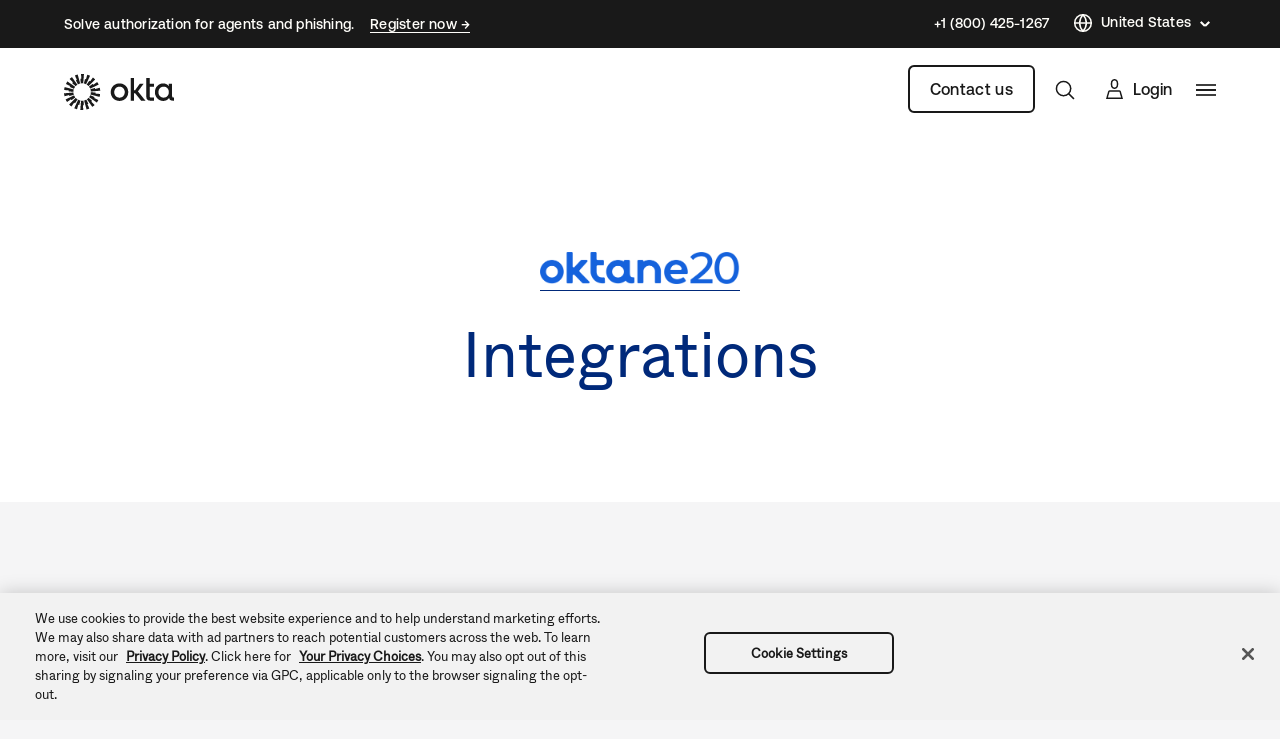

--- FILE ---
content_type: text/css
request_url: https://www.okta.com/sites/default/files/css/css_HPycFAwz9rUkfTincJBS2YfyZXZjRQnZ-qJp61sqLQw.css
body_size: 11205
content:
table.ck__TableBasic{border-collapse:collapse;border-spacing:0;border-color:#d7d7dc}table.ck__TableBasic tbody{display:table-row-group;vertical-align:middle;border:1px solid #d7d7dc}table.ck__TableBasic th{font-size:15px;font-weight:100;padding:18px 12px;border-style:solid;border-width:1px;overflow:hidden;word-break:normal;border-color:#d7d7dc;color:#6e6e78;background-color:#fff;vertical-align:middle;text-align:center}table.ck__TableBasic th.th-dark-gray{background-color:#c1c1c8;color:#fff}table.ck__TableBasic tr.tr-gray-row td,table.ck__TableBasic tr:nth-child(odd) td{background-color:#f5f5f6}table.ck__TableBasic td{font-size:15px;padding:18px 12px;border-style:solid;border-width:1px;overflow:hidden;word-break:normal;border-color:#d7d7dc;color:#6e6e78;background-color:#fff;vertical-align:top}table.ck__TableBasic td.td-header{background-color:#f5f5f6;vertical-align:middle;text-align:center}span.ck__text-color-dark{color:#191919}span.ck__text-color-alt-1{color:#6B665F}span.ck__text-color-alt-2{color:#F6F1E7;background-color:black}span.ck__text-color-light{color:#FFFEFA;background-color:black}li.cke_panel_listItem a span{font-size:1em !important}span.ck__display-1{font-size:128px}span.ck__display-2{font-size:112px}span.ck__display-3{font-size:96px}span.ck__display-4{font-size:80px}span.ck__display-5{font-size:72px}span.ck__title-1{font-size:64px}span.ck__title-2{font-size:56px}span.ck__title-3{font-size:48px}span.ck__title-4{font-size:40px}span.ck__body-1{font-size:32px}span.ck__body-2{font-size:24px}span.ck__body-3{font-size:20px}span.ck__body-4{font-size:16px}span.ck__body-5{font-size:14px}span.ck__medium-1{font-size:32px;font-weight:bold}span.ck__medium-2{font-size:24px;font-weight:bold}span.ck__medium-3{font-size:20px;font-weight:bold}span.ck__medium-4{font-size:16px;font-weight:bold}span.ck__medium-5{font-size:14px;font-weight:bold}ul.ck-cc-none-2{-webkit-column-count:2;-moz-column-count:2;column-count:2;list-style:none;margin:0;padding:0}ul.ck-cc-none-2 li{margin:0 0 .375rem;padding:0}img{max-width:100%;height:auto}
.chosen-container{position:relative;display:inline-block;vertical-align:middle;-webkit-user-select:none;-moz-user-select:none;-ms-user-select:none;user-select:none}.chosen-container-active{outline:3px solid #92BCFF}.chosen-container-active .chosen-drop{outline:3px solid #92BCFF}.chosen-container-active .chosen-single{z-index:9999}.chosen-container *{-webkit-box-sizing:border-box;box-sizing:border-box}.chosen-container .chosen-drop{position:absolute;top:100%;z-index:1010;padding:10px 0;width:100%;overflow:hidden;border:1px solid rgba(0,41,122,0.5);border-radius:0;background:#fff;clip:rect(0,0,0,0);-webkit-clip-path:inset(100% 100%);clip-path:inset(100% 100%)}.chosen-container.chosen-with-drop .chosen-drop{clip:auto;-webkit-clip-path:none;clip-path:none}.chosen-container a{cursor:pointer}.chosen-container .search-choice .group-name,.chosen-container .chosen-single .group-name{margin-right:4px;overflow:hidden;white-space:nowrap;-o-text-overflow:ellipsis;text-overflow:ellipsis;font-weight:normal;color:#999999}.chosen-container .search-choice .group-name:after,.chosen-container .chosen-single .group-name:after{content:':';padding-left:2px;vertical-align:top}.chosen-container-single .chosen-single{position:relative;padding:0 0 0 14px;-ms-flex-preferred-size:20%;flex-basis:20%;height:38px;line-height:34px;overflow:hidden;display:block;border:1px solid #AAAAB4;background-color:#F2F5FF;white-space:nowrap;color:#00297a;text-decoration:none}.chosen-container-single .chosen-single span{display:block;overflow:hidden;margin-right:26px;-o-text-overflow:ellipsis;text-overflow:ellipsis;font-weight:normal;white-space:nowrap}.chosen-container-single .chosen-single abbr{position:absolute;top:6px;right:26px;display:block;width:12px;height:12px;background:url(/themes/custom/okta_www_theme/images/chosen-sprite.png) -42px 1px no-repeat;font-size:1px}.chosen-container-single .chosen-single abbr:hover{background-position:-42px -10px}.chosen-container-single .chosen-single div{position:absolute;top:0;right:0;display:block;width:30px;height:100%}.chosen-container-single .chosen-single div b{display:block;width:100%;height:100%;background:url(/themes/custom/okta_www_theme/images/carrot.svg) no-repeat scroll center transparent;background-size:12px}.chosen-container-single.chosen-disabled .chosen-single abbr:hover{background-position:-42px -10px}.chosen-container-single .chosen-default{background-color:#fff;color:#00297a;font-weight:normal}.chosen-container-single .chosen-single-with-deselect span{margin-right:38px}.chosen-container-single .chosen-search{position:relative;z-index:1010;margin:0;padding:3px 4px;white-space:nowrap}.chosen-container-single .chosen-search input[type="text"]{margin:1px 0;padding:4px 20px 4px 5px;width:100%;height:auto;outline:0;border:1px solid #aaa;border-radius:3px;background:url(/themes/custom/okta_www_theme/images/chosen-sprite.png) no-repeat 100% -20px;font-size:1em;font-family:sans-serif;line-height:normal}.chosen-container-single .chosen-drop{margin-top:-1px;background-clip:padding-box}.chosen-container-single.chosen-container-single-nosearch .chosen-search{position:absolute;clip:rect(0,0,0,0);-webkit-clip-path:inset(100% 100%);clip-path:inset(100% 100%)}.chosen-container .chosen-results{color:#00297a;position:relative;overflow-x:hidden;overflow-y:auto;margin:0;padding:0;max-height:240px;-webkit-overflow-scrolling:touch}.chosen-container .chosen-results li{display:none;margin:0;padding:5px 10px;height:auto;line-height:20px;font-size:15px;list-style:none;word-wrap:break-word;-webkit-transition:0.4s background;-o-transition:0.4s background;transition:0.4s background;-webkit-touch-callout:none}.chosen-container .chosen-results li.active-result{display:list-item;cursor:pointer}.chosen-container .chosen-results li.disabled-result{display:list-item;color:#ccc;cursor:default}.chosen-container .chosen-results li.highlighted{background:#F2F5FF}.chosen-container .chosen-results li.no-results{color:#777;display:list-item;background:#f5f5f6}.chosen-container .chosen-results li.group-result{display:list-item;font-weight:bold;cursor:default}.chosen-container .chosen-results li.group-option{padding-left:15px}.chosen-container .chosen-results li em{font-style:normal;text-decoration:underline}.chosen-container-multi .chosen-choices{position:relative;overflow:hidden;margin:0;padding:0 5px;width:100%;height:auto;border:1px solid #aaa;background-color:#fff;background-image:-webkit-gradient(linear,left top,left bottom,color-stop(1%,#eee),color-stop(15%,#fff));background-image:-o-linear-gradient(#eee 1%,#fff 15%);background-image:linear-gradient(#eee 1%,#fff 15%);cursor:text}.chosen-container-multi .chosen-choices li{float:left;list-style:none}.chosen-container-multi .chosen-choices li.search-field{margin:0;padding:0;white-space:nowrap}.chosen-container-multi .chosen-choices li.search-field input[type="text"]{margin:1px 0;padding:0;height:25px;outline:0;border:0 !important;background:transparent !important;-webkit-box-shadow:none;box-shadow:none;color:#999;font-size:100%;font-family:sans-serif;line-height:normal;border-radius:0;width:25px}.chosen-container-multi .chosen-choices li.search-choice{position:relative;margin:3px 5px 3px 0;padding:3px 20px 3px 5px;border:1px solid #aaa;max-width:100%;border-radius:3px;background-color:#eeeeee;background-image:-webkit-gradient(linear,left top,left bottom,color-stop(20%,#f4f4f4),color-stop(50%,#f0f0f0),color-stop(52%,#e8e8e8),to(#eee));background-image:-o-linear-gradient(#f4f4f4 20%,#f0f0f0 50%,#e8e8e8 52%,#eee 100%);background-image:linear-gradient(#f4f4f4 20%,#f0f0f0 50%,#e8e8e8 52%,#eee 100%);background-size:100% 19px;background-repeat:repeat-x;background-clip:padding-box;-webkit-box-shadow:0 0 2px #fff inset,0 1px 0 rgba(0,0,0,0.05);box-shadow:0 0 2px #fff inset,0 1px 0 rgba(0,0,0,0.05);color:#333;line-height:13px;cursor:default}.chosen-container-multi .chosen-choices li.search-choice span{word-wrap:break-word}.chosen-container-multi .chosen-choices li.search-choice .search-choice-close{position:absolute;top:4px;right:3px;display:block;width:12px;height:12px;background:url(/themes/custom/okta_www_theme/images/chosen-sprite.png) -42px 1px no-repeat;font-size:1px}.chosen-container-multi .chosen-choices li.search-choice .search-choice-close:hover{background-position:-42px -10px}.chosen-container-multi .chosen-choices li.search-choice-disabled{padding-right:5px;border:1px solid #ccc;background-color:#e4e4e4;background-image:-webkit-gradient(linear,left top,left bottom,color-stop(20%,#f4f4f4),color-stop(50%,#f0f0f0),color-stop(52%,#e8e8e8),to(#eee));background-image:-o-linear-gradient(#f4f4f4 20%,#f0f0f0 50%,#e8e8e8 52%,#eee 100%);background-image:linear-gradient(#f4f4f4 20%,#f0f0f0 50%,#e8e8e8 52%,#eee 100%);color:#666}.chosen-container-multi .chosen-choices li.search-choice-focus{background:#d4d4d4}.chosen-container-multi .chosen-choices li.search-choice-focus .search-choice-close{background-position:-42px -10px}.chosen-container-multi .chosen-results{margin:0;padding:0}.chosen-container-multi .chosen-drop .result-selected{display:list-item;color:#ccc;cursor:default}.chosen-container-active.chosen-with-drop .chosen-single{background-color:#f5f5f6}.chosen-container-active.chosen-with-drop .chosen-single div b{background-image:url(/themes/custom/okta_www_theme/images/carrot--up.svg)}.chosen-disabled{opacity:0.5 !important;cursor:default}.chosen-disabled .chosen-single{cursor:default}.chosen-disabled .chosen-choices .search-choice .search-choice-close{cursor:default}.chosen-rtl{text-align:right}.chosen-rtl .chosen-single{overflow:visible;padding:0 8px 0 0}.chosen-rtl .chosen-single span{margin-right:0;margin-left:26px;direction:rtl}.chosen-rtl .chosen-single div{right:auto;left:3px}.chosen-rtl .chosen-single abbr{right:auto;left:26px}.chosen-rtl .chosen-single-with-deselect span{margin-left:38px}.chosen-rtl .chosen-choices li{float:right}.chosen-rtl .chosen-choices li.search-field input[type="text"]{direction:rtl}.chosen-rtl .chosen-choices li.search-choice{margin:3px 5px 3px 0;padding:3px 5px 3px 19px}.chosen-rtl .chosen-choices li.search-choice .search-choice-close{right:auto;left:4px}.chosen-rtl.chosen-container-single .chosen-results{margin:0 0 4px 4px;padding:0 4px 0 0}.chosen-rtl .chosen-results li.group-option{padding-right:15px;padding-left:0}.chosen-rtl.chosen-container-active.chosen-with-drop .chosen-single div{border-right:none}.chosen-rtl .chosen-search input[type="text"]{padding:4px 5px 4px 20px;background:url(/themes/custom/okta_www_theme/images/chosen-sprite.png) no-repeat -30px -20px;direction:rtl}.chosen-rtl.chosen-container-single .chosen-single div b{background-position:6px 2px}.chosen-rtl.chosen-container-single.chosen-with-drop .chosen-single div b{background-position:-12px 2px}@media only screen and (-webkit-min-device-pixel-ratio:1.5),only screen and (-o-min-device-pixel-ratio:3/2),only screen and (min-resolution:144dpi),only screen and (min-resolution:1.5dppx){.chosen-rtl .chosen-search input[type="text"],.chosen-container-single .chosen-single abbr,.chosen-container-single .chosen-search input[type="text"],.chosen-container-multi .chosen-choices .search-choice .search-choice-close,.chosen-container .chosen-results-scroll-down span,.chosen-container .chosen-results-scroll-up span{background-image:url(/themes/custom/okta_www_theme/images/chosen-sprite%402x.png) !important;background-size:52px 37px !important;background-repeat:no-repeat !important}}
.LanguageSwitcher{position:relative}.LanguageSwitcher ul{background:#fff;position:absolute;bottom:40px;width:180px;border:1px solid #c3c3c9}.LanguageSwitcher li{padding:5px 5px 5px 15px}@media (max-width:767.98px){.LanguageSwitcher li{border-right:none}}.LanguageSwitcher li:hover{background-color:#f0f4fe}.LanguageSwitcher li a{display:block;color:#00297a;text-decoration:none;font-size:16px;height:26px;line-height:26px}.LanguageSwitcher--alternate ul{padding:8px 0;border:1px solid;border-color:rgba(255,254,250,0.1);-webkit-box-shadow:0px 32px 80px rgba(0,0,0,0.08),0px 12px 32px rgba(0,0,0,0.04);box-shadow:0px 32px 80px rgba(0,0,0,0.08),0px 12px 32px rgba(0,0,0,0.04);background-color:#fffefa;border-radius:6px}.LanguageSwitcher--alternate ul li:hover{background-color:rgba(175,171,161,0.25)}.LanguageSwitcher--alternate ul li a{display:-webkit-box;display:-ms-flexbox;display:flex;-webkit-box-align:center;-ms-flex-align:center;align-items:center}.is-inactive .LanguageSwitcher ul{border:0;clip:rect(1px 1px 1px 1px);clip:rect(1px,1px,1px,1px);height:1px;margin:-1px;overflow:hidden;padding:0;position:absolute;width:1px}#footer__language-content span{color:#fff;padding-left:5px;cursor:pointer;position:relative}@media not all and (min-resolution:0.001dpcm){#footer__language-content span{padding-left:0}}#footer__language-content span:before,#footer__language-content span:after{content:"";width:6px;height:1px;background-color:#fff;position:absolute;top:50%;right:-15px;-webkit-transition:all 0.2s linear;-o-transition:all 0.2s linear;transition:all 0.2s linear}#footer__language-content span:before{-webkit-transform:rotate(-45deg);-ms-transform:rotate(-45deg);transform:rotate(-45deg)}#footer__language-content span:after{right:-19px;-webkit-transform:rotate(45deg);-ms-transform:rotate(45deg);transform:rotate(45deg)}#footer__language-content svg{cursor:pointer;stroke:#fff;width:16px;height:16px;vertical-align:middle}#footer__language-content svg path{stroke:#fff}#footer__language-content svg circle{stroke:#fff}#footer__language-content.is-inactive span:before{-webkit-transform:rotate(45deg);-ms-transform:rotate(45deg);transform:rotate(45deg)}#footer__language-content.is-inactive span:after{-webkit-transform:rotate(-45deg);-ms-transform:rotate(-45deg);transform:rotate(-45deg)}@media (max-width:991.98px){#footer__language-content{margin:0 auto 2em}}#header__language-content{display:-webkit-box;display:-ms-flexbox;display:flex;-webkit-box-align:center;-ms-flex-align:center;align-items:center;padding-right:25px;margin-top:-2px}#header__language-content span{color:#00297a;padding-left:5px;cursor:pointer;position:relative;display:inline-block}#header__language-content span:before,#header__language-content span:after{content:"";width:6px;height:1px;background-color:#00297a;position:absolute;top:50%;right:-15px;-webkit-transition:all 0.2s linear;-o-transition:all 0.2s linear;transition:all 0.2s linear}#header__language-content span:before{-webkit-transform:rotate(-45deg);-ms-transform:rotate(-45deg);transform:rotate(-45deg)}#header__language-content span:after{right:-19px;-webkit-transform:rotate(45deg);-ms-transform:rotate(45deg);transform:rotate(45deg)}#header__language-content svg{cursor:pointer;stroke:#00297a;-webkit-box-flex:1;-ms-flex:1 0 16px;flex:1 0 16px;width:16px;height:16px}#header__language-content svg path{stroke:#00297a}#header__language-content svg circle{stroke:#00297a}#header__language-content .LanguageSwitcher ul{bottom:auto;top:1rem;z-index:100;right:-20px}#header__language-content .LanguageSwitcher ul li,#header__language-content .LanguageSwitcher ul a{border:none !important;color:#00297a !important}.u-bgColor--00297a #header__language-content span{color:#fff}.u-bgColor--00297a #header__language-content span:before,.u-bgColor--00297a #header__language-content span:after{background-color:#fff}.u-bgColor--00297a #header__language-content svg{stroke:#fff}.u-bgColor--00297a #header__language-content svg path{stroke:#fff}.u-bgColor--00297a #header__language-content svg circle{stroke:#fff}#header__language-content.is-inactive span:before{-webkit-transform:rotate(45deg);-ms-transform:rotate(45deg);transform:rotate(45deg)}#header__language-content.is-inactive span:after{-webkit-transform:rotate(-45deg);-ms-transform:rotate(-45deg);transform:rotate(-45deg)}@media (max-width:767.98px){#header__language-content{display:none}}#header__language-content.header__language-content--alternate *{font-family:"Aeonik Regular","-apple-system","BlinkMacSystemFont","Segoe UI","Roboto","Oxygen-Sans","Ubuntu","Cantarell","Helvetica Neue",sans-serif}#header__language-content.header__language-content--alternate:hover span{border-color:#fffefa}#header__language-content.header__language-content--alternate span{color:#fffefa;border-bottom:1px solid;border-color:transparent;line-height:19.6px;-webkit-transition:all 0.3s ease;-o-transition:all 0.3s ease;transition:all 0.3s ease;font-weight:500}#header__language-content.header__language-content--alternate span:before,#header__language-content.header__language-content--alternate span:after{height:1.5px;background-color:#fffefa}#header__language-content.header__language-content--alternate svg{stroke:#fffefa;-webkit-box-flex:1;-ms-flex:1 0 20px;flex:1 0 20px;width:20px;height:20px}#header__language-content.header__language-content--alternate svg path{stroke:#fffefa}#header__language-content.header__language-content--alternate svg circle{stroke:#fffefa}#header__language-content.header__language-content--alternate .language-link{color:#191919 !important}.footer_alternate .LanguageSwitcher--alternate *{font-family:"Aeonik Regular","-apple-system","BlinkMacSystemFont","Segoe UI","Roboto","Oxygen-Sans","Ubuntu","Cantarell","Helvetica Neue",sans-serif}.footer_alternate .LanguageSwitcher--alternate:hover span{border-color:#fffefa}.footer_alternate .LanguageSwitcher--alternate span{color:#fffefa;border-bottom:1px solid;border-color:transparent;line-height:19.6px;-webkit-transition:all 0.3s ease;-o-transition:all 0.3s ease;transition:all 0.3s ease;font-weight:500}.footer_alternate .LanguageSwitcher--alternate span:before,.footer_alternate .LanguageSwitcher--alternate span:after{height:1.5px;background-color:#fffefa}.footer_alternate .LanguageSwitcher--alternate svg{stroke:#fffefa;-webkit-box-flex:1;-ms-flex:1 0 20px;flex:1 0 20px;width:20px;height:20px}.footer_alternate .LanguageSwitcher--alternate svg path{stroke:#fffefa}.footer_alternate .LanguageSwitcher--alternate svg circle{stroke:#fffefa}.footer_alternate .LanguageSwitcher--alternate .language-link,.footer_alternate .LanguageSwitcher--alternate .is-untranslated{color:#191919 !important}
.lazyload{visibility:hidden}.lazyloaded{visibility:visible}
.BasicContent__wrap{height:100%}.BasicContent__inner{display:-webkit-box;display:-ms-flexbox;display:flex;-webkit-box-orient:vertical;-webkit-box-direction:normal;-ms-flex-direction:column;flex-direction:column;height:100%}.BasicContent__text{height:100%;display:-webkit-box;display:-ms-flexbox;display:flex;-webkit-box-orient:vertical;-webkit-box-direction:normal;-ms-flex-direction:column;flex-direction:column}.BasicContent__text .BasicContent__header:only-child h1,.BasicContent__text .BasicContent__header:only-child h2,.BasicContent__text .BasicContent__header:only-child h3{margin-bottom:0}.BasicContent__body h3{margin-top:0}.BasicContent__body h3 a{border-bottom:none}.BasicContent__body p img{margin-top:1rem}.BasicContent__body p:last-child{margin-bottom:1px}.BasicContent__image{display:-webkit-box;display:-ms-flexbox;display:flex;-webkit-box-align:end;-ms-flex-align:end;align-items:flex-end;min-height:60px;margin-bottom:2rem}@media (max-width:991.98px){.BasicContent__image{margin-bottom:1.5rem}}@media (max-width:767.98px){.BasicContent__image{margin-bottom:1rem}}.BasicContent__image article{width:100%;height:100%}.BasicContent__image img,.BasicContent__image svg{height:auto;width:auto;max-height:48px}.BasicContent__image .svg-container{width:100%}.BasicContent--image-type--icon .BasicContent__image{min-height:60px;margin-bottom:.75rem}.BasicContent--image-type--icon .BasicContent__image img,.BasicContent--image-type--icon .BasicContent__image svg{max-height:48px;max-width:48px}.BasicContent--image-type--logo .BasicContent__image{margin-bottom:1.5rem}.BasicContent--image-type--logo .BasicContent__image img,.BasicContent--image-type--logo .BasicContent__image svg{max-height:48px}.BasicContent--image-type--logolarge .BasicContent__image{min-height:80px;max-height:80px;margin-bottom:1.5rem}.BasicContent--image-type--logolarge .BasicContent__image img,.BasicContent--image-type--logolarge .BasicContent__image svg{display:block;width:auto;max-width:100%;max-height:100%}@media (min-width:992px){.BasicContent--image-type--logolarge .BasicContent__image img,.BasicContent--image-type--logolarge .BasicContent__image svg{max-width:300px}}.BasicContent--image-type--aligned .BasicContent__image img,.BasicContent--image-type--aligned .BasicContent__image svg{max-height:none;max-width:96px}.BasicContent--image-position--bottom .BasicContent__image{-webkit-box-ordinal-group:3;-ms-flex-order:2;order:2;padding-top:1.5rem}.BasicContent--image-position--left .BasicContent__image,.BasicContent--image-position--right .BasicContent__image{-webkit-box-align:center;-ms-flex-align:center;align-items:center;margin-bottom:auto;margin-top:auto}.BasicContent--image-position--left .BasicContent__inner,.BasicContent--image-position--right .BasicContent__inner{-webkit-box-orient:horizontal;-webkit-box-direction:normal;-ms-flex-direction:row;flex-direction:row}.BasicContent--image-position--topcenter img,.BasicContent--image-position--topcenter svg{margin:0 auto;display:block}.BasicContent--image-position--left .BasicContent__image{padding-right:.75rem}.BasicContent--image-position--right .BasicContent__text{-webkit-box-flex:1;-ms-flex:1 1 450px;flex:1 1 450px}@media all and (-ms-high-contrast:none),(-ms-high-contrast:active){.BasicContent--image-position--right .BasicContent__text{-webkit-box-ordinal-group:2;-ms-flex-order:1;order:1;-webkit-box-flex:1;-ms-flex:1 1 450px;flex:1 1 450px}}.BasicContent--image-position--right .BasicContent__image{-webkit-box-ordinal-group:3;-ms-flex-order:2;order:2;padding-left:.75rem}@media all and (-ms-high-contrast:none),(-ms-high-contrast:active){.BasicContent--image-position--right .BasicContent__image{-webkit-box-flex:1;-ms-flex:1 1 96px;flex:1 1 96px}}.BasicContent__kicker{font-weight:500;font-size:12px;line-height:115%;letter-spacing:1px;color:#8D6E97;margin-bottom:1.5rem;text-transform:uppercase}.BasicContent__cta{margin-top:auto;padding-top:1.5rem;display:-webkit-box;display:-ms-flexbox;display:flex;-webkit-box-align:center;-ms-flex-align:center;align-items:center}.BasicContent__cta>.Cta+.Cta{margin-left:1.5rem}.BasicContent__cta-align--center .BasicContent__cta{-webkit-box-pack:center;-ms-flex-pack:center;justify-content:center}.BasicContent__cta-align--center .BasicContent__cta .Cta{text-align:center}.BasicContent__cta-align--right .BasicContent__cta{-webkit-box-pack:end;-ms-flex-pack:end;justify-content:flex-end}.BasicContent__cta-align--right .BasicContent__cta .Cta{text-align:right}.Vidyard+.BasicContent{margin-top:1.5rem}.BasicContent+.BasicContent{margin-top:3rem}
.ColumnItem{display:-webkit-box;display:-ms-flexbox;display:flex;padding-top:15px;padding-bottom:15px;background-color:transparent !important}.ColumnItem .Image img{width:100%}.ColumnItem .Image.ImageAsBlock img{display:block}@media (max-width:991.98px){.ColumnItem__image-top{-webkit-box-flex:50%;-ms-flex:50%;flex:50%}}.ColumnItem.contextual-region{position:inherit}.ColumnItem__item-wrapper{-webkit-box-flex:1;-ms-flex:1 1 auto;flex:1 1 auto;width:100%;max-width:100%}.ColumnItem__inner{z-index:1;height:100%;display:-webkit-box;display:-ms-flexbox;display:flex;position:relative;-webkit-box-orient:vertical;-webkit-box-direction:normal;-ms-flex-direction:column;flex-direction:column}@media all and (-ms-high-contrast:none),(-ms-high-contrast:active){.ColumnItem__inner{-webkit-box-orient:horizontal;-webkit-box-direction:normal;-ms-flex-direction:row;flex-direction:row;-ms-flex-wrap:wrap;flex-wrap:wrap}}.ColumnItem__inner>*{-webkit-box-flex:1;-ms-flex:1 1 auto;flex:1 1 auto}@media all and (-ms-high-contrast:none),(-ms-high-contrast:active){.ColumnItem__inner>*{-webkit-box-flex:1;-ms-flex:1 1 100%;flex:1 1 100%}}.ColumnItem__inner .Vidyard{-webkit-box-flex:0;-ms-flex:0 1 auto;flex:0 1 auto}@media all and (-ms-high-contrast:none),(-ms-high-contrast:active){.ColumnItem__inner .Vidyard{-webkit-box-flex:0;-ms-flex:0 1 100%;flex:0 1 100%}}.ColumnItem--link a{font-weight:400;color:#000;text-decoration:none;border-bottom:none}.ColumnItem--link a .BasicContent__body{color:#00297a}@media all and (-ms-high-contrast:none),(-ms-high-contrast:active){.ColumnItem--link a{width:100%}}.ColumnItem--link a:hover{color:#000}.ColumnItem[class*='--align-self']{display:-webkit-box;display:-ms-flexbox;display:flex}.ColumnItem[class*='--align-self'] .ColumnItem__item-wrapper{height:auto;width:100%}.ColumnItem--align-self--flex-start{-webkit-box-align:start;-ms-flex-align:start;align-items:flex-start}.ColumnItem--align-self--center{-webkit-box-align:center;-ms-flex-align:center;align-items:center}.ColumnItem--align-self--flex-bottom{-webkit-box-align:end;-ms-flex-align:end;align-items:flex-end}.ColumnItem--bg-pattern{position:relative;background-repeat:no-repeat}.ColumnItem--bg-pattern .Image img{width:auto}.ColumnItem--bg-pattern:before{content:"";width:100%;height:100%;background-repeat:no-repeat;position:absolute;top:0;left:-100px}.ColumnItem--bg-pattern-position--left:before{background-position:center left}.ColumnItem--bg-pattern-position--right:before{background-position:center right;left:auto;right:-100px}.ColumnItem--bg-pattern--medium-horizontal-blue:before{background-image:url(/themes/custom/okta_www_theme/images/backgrounds/pattern-medium-horizontal-blue.png)}.ColumnItem--bg-pattern--medium-horizontal-gray:before{background-image:url(/themes/custom/okta_www_theme/images/backgrounds/pattern-medium-horizontal-gray.png)}.ColumnItem--bg-pattern--medium-horizontal-white:before{background-image:url(/themes/custom/okta_www_theme/images/backgrounds/pattern-medium-horizontal-white.png)}.ColumnItem--bg-pattern--medium-vertical-blue:before{background-image:url(/themes/custom/okta_www_theme/images/backgrounds/pattern-medium-vertical-blue.png)}.ColumnItem--bg-pattern--medium-vertical-gray:before{background-image:url(/themes/custom/okta_www_theme/images/backgrounds/pattern-medium-vertical-gray.png)}.ColumnItem--bg-pattern--medium-vertical-white:before{background-image:url(/themes/custom/okta_www_theme/images/backgrounds/pattern-medium-vertical-white.png)}.ColumnItem--bg-pattern--medium-square-blue:before{background-image:url(/themes/custom/okta_www_theme/images/backgrounds/pattern-medium-square-blue.png)}.ColumnItem--bg-pattern--medium-square-gray:before{background-image:url(/themes/custom/okta_www_theme/images/backgrounds/pattern-medium-square-gray.png)}.ColumnItem--bg-pattern--medium-square-white:before{background-image:url(/themes/custom/okta_www_theme/images/backgrounds/pattern-medium-square-white.png)}.ColumnItem--bg-pattern--large-horizontal-blue:before{background-image:url(/themes/custom/okta_www_theme/images/backgrounds/pattern-large-horizontal-blue.png)}.ColumnItem--bg-pattern--large-horizontal-gray:before{background-image:url(/themes/custom/okta_www_theme/images/backgrounds/pattern-large-horizontal-gray.png)}.ColumnItem--bg-pattern--large-horizontal-white:before{background-image:url(/themes/custom/okta_www_theme/images/backgrounds/pattern-large-horizontal-white.png)}.ColumnItem--bg-pattern--large-square-blue:before{background-image:url(/themes/custom/okta_www_theme/images/backgrounds/pattern-large-square-blue.png)}.ColumnItem--bg-pattern--large-square-gray:before{background-image:url(/themes/custom/okta_www_theme/images/backgrounds/pattern-large-square-gray.png)}.ColumnItem--bg-pattern--large-square-white:before{background-image:url(/themes/custom/okta_www_theme/images/backgrounds/pattern-large-square-white.png)}.ColumnItem--bg-pattern--large-vertical-blue:before{background-image:url(/themes/custom/okta_www_theme/images/backgrounds/pattern-large-vertical-blue.png)}.ColumnItem--bg-pattern--large-vertical-gray:before{background-image:url(/themes/custom/okta_www_theme/images/backgrounds/pattern-large-vertical-gray.png)}.ColumnItem--bg-pattern--large-vertical-white:before{background-image:url(/themes/custom/okta_www_theme/images/backgrounds/pattern-large-vertical-white.png)}.ColumnItem--bg-pattern--large-thin-horizontal-blue:before{background-image:url(/themes/custom/okta_www_theme/images/backgrounds/pattern-large-thin-horizontal-blue.png)}.ColumnItem--bg-pattern--large-thin-horizontal-gray:before{background-image:url(/themes/custom/okta_www_theme/images/backgrounds/pattern-large-thin-horizontal-gray.png)}.ColumnItem--bg-pattern--large-thin-horizontal-white:before{background-image:url(/themes/custom/okta_www_theme/images/backgrounds/pattern-large-thin-horizontal-white.png)}.ColumnItem--bg-pattern--large-thin-vertical-blue:before{background-image:url(/themes/custom/okta_www_theme/images/backgrounds/pattern-large-thin-vertical-blue.png)}.ColumnItem--bg-pattern--large-thin-vertical-gray:before{background-image:url(/themes/custom/okta_www_theme/images/backgrounds/pattern-large-thin-vertical-gray.png)}.ColumnItem--bg-pattern--large-thin-vertical-white:before{background-image:url(/themes/custom/okta_www_theme/images/backgrounds/pattern-large-thin-vertical-white.png)}
.Columns__inner{display:-webkit-box;display:-webkit-flex;display:-ms-flexbox;display:flex;-webkit-box-orient:horizontal;-webkit-box-direction:normal;-webkit-flex-flow:row wrap;-ms-flex-flow:row wrap;flex-flow:row wrap}.Columns--items-style--tiles .ColumnItem{display:-webkit-box;display:-webkit-flex;display:-ms-flexbox;display:flex}.Columns--items-style--tiles .ColumnItem:nth-of-type(odd) .ColumnItem__item-wrapper,.Columns--items-style--tiles .ColumnItem:nth-of-type(odd) .ColumnItem__link{border-radius:0 32px}.Columns--items-style--tiles .ColumnItem:nth-of-type(odd) .ColumnItem__item-wrapper:before,.Columns--items-style--tiles .ColumnItem:nth-of-type(odd) .ColumnItem__link:before{border-top-right-radius:32px}.Columns--items-style--tiles .ColumnItem:nth-of-type(even) .ColumnItem__item-wrapper,.Columns--items-style--tiles .ColumnItem:nth-of-type(even) .ColumnItem__link{border-radius:32px 0}.Columns--items-style--tiles .ColumnItem:nth-of-type(even) .ColumnItem__item-wrapper:before,.Columns--items-style--tiles .ColumnItem:nth-of-type(even) .ColumnItem__link:before{border-top-left-radius:32px}@media (max-width:767.98px){.Columns--items-style--tiles .ColumnItem{margin-bottom:1.5rem}}@media (max-width:575.98px){.Columns--items-style--tiles .ColumnItem{margin-bottom:1rem}}@media (max-width:767.98px){.Columns--items-style--tiles .ColumnItem:first-of-type{margin-top:auto}}@media (max-width:575.98px){.Columns--items-style--tiles .ColumnItem:first-of-type{margin-top:auto}}@media (max-width:767.98px){.Columns--items-style--tiles .ColumnItem:last-of-type{margin-bottom:0}}@media (max-width:575.98px){.Columns--items-style--tiles .ColumnItem:last-of-type{margin-bottom:0}}.Columns--items-style--tiles .ColumnItem__image-wrapper{display:block;-webkit-box-flex:1;-webkit-flex:1 0 30%;-ms-flex:1 0 30%;flex:1 0 30%}.Columns--items-style--tiles .ColumnItem__item-wrapper{-webkit-box-flex:1;-webkit-flex:1 1 100%;-ms-flex:1 1 100%;flex:1 1 100%;height:100%;background-color:#fff;display:-webkit-box;display:-webkit-flex;display:-ms-flexbox;display:flex;-webkit-box-orient:vertical;-webkit-box-direction:normal;-webkit-flex-direction:column;-ms-flex-direction:column;flex-direction:column;-webkit-align-self:stretch;-ms-flex-item-align:stretch;align-self:stretch;position:relative;color:inherit;width:100%;border-radius:4px;font-weight:inherit;overflow:hidden;padding:24px;-webkit-transition:all 0.3s ease 0s;-o-transition:all 0.3s ease 0s;transition:all 0.3s ease 0s}.Columns--items-style--tiles .ColumnItem__item-wrapper:visited{color:inherit}.PageSection .Columns--items-style--tiles .ColumnItem__item-wrapper{background-color:#F5F5F6}.PageSection.u-bgColor--f5f5f6 .Columns--items-style--tiles .ColumnItem__item-wrapper{background-color:white}.Columns--items-style--tiles .ColumnItem.ColumnItem--background-position__topThin .ColumnItem__item-wrapper,.Columns--items-style--tiles .ColumnItem.ColumnItem--background-position__topThin .ColumnItem__link{position:relative;padding-top:56px}.Columns--items-style--tiles .ColumnItem.ColumnItem--background-position__topThin .ColumnItem__item-wrapper:before,.Columns--items-style--tiles .ColumnItem.ColumnItem--background-position__topThin .ColumnItem__link:before{position:absolute;top:0;left:0;content:"";height:32px;width:100%;opacity:1;-webkit-transition:all 0.3s ease 0s;-o-transition:all 0.3s ease 0s;transition:all 0.3s ease 0s}.Columns--items-style--tiles .ColumnItem.ColumnItem--background-position__topThin.ColumnItem--background-texture-type--dots-odd .ColumnItem__item-wrapper:before,.Columns--items-style--tiles .ColumnItem.ColumnItem--background-position__topThin.ColumnItem--background-texture-type--dots-odd .ColumnItem__link:before,.Columns--items-style--tiles .ColumnItem.ColumnItem--background-position__topThin.ColumnItem--background-texture-type--dots-even .ColumnItem__item-wrapper:before,.Columns--items-style--tiles .ColumnItem.ColumnItem--background-position__topThin.ColumnItem--background-texture-type--dots-even .ColumnItem__link:before{background-image:url(/themes/custom/okta_www_theme/images/backgrounds/tile-stripe-bg-small-transparent.png);background-position:bottom left;background-size:114%}.Columns--items-style--tiles .ColumnItem.ColumnItem--background-position__topThin.ColumnItem--background-texture-type--cubes-odd .ColumnItem__item-wrapper:before,.Columns--items-style--tiles .ColumnItem.ColumnItem--background-position__topThin.ColumnItem--background-texture-type--cubes-odd .ColumnItem__link:before{background-image:url(/themes/custom/okta_www_theme/images/backgrounds/tile-cube-1.png);background-position:center center}.Columns--items-style--tiles .ColumnItem.ColumnItem--background-position__topThin.ColumnItem--background-texture-type--cubes-even .ColumnItem__item-wrapper:before,.Columns--items-style--tiles .ColumnItem.ColumnItem--background-position__topThin.ColumnItem--background-texture-type--cubes-even .ColumnItem__link:before{background-image:url(/themes/custom/okta_www_theme/images/backgrounds/tile-cube-2.png);background-position:center center}.Columns--items-style--tiles .ColumnItem.ColumnItem--background-position__topThin .ColumnItem__item-wrapper:hover:before,.Columns--items-style--tiles .ColumnItem.ColumnItem--background-position__topThin .ColumnItem__link:hover:before{opacity:0.5}.Columns--items-style--tiles .ColumnItem.ColumnItem--background-position__topLarge .ColumnItem__item-wrapper,.Columns--items-style--tiles .ColumnItem.ColumnItem--background-position__topLarge .ColumnItem__link{position:relative;padding-top:216px}.Columns--items-style--tiles .ColumnItem.ColumnItem--background-position__topLarge .ColumnItem__item-wrapper:before,.Columns--items-style--tiles .ColumnItem.ColumnItem--background-position__topLarge .ColumnItem__link:before{position:absolute;top:0;left:0;content:"";height:192px;width:100%;opacity:1;-webkit-transition:all 0.3s ease 0s;-o-transition:all 0.3s ease 0s;transition:all 0.3s ease 0s}.Columns--items-style--tiles .ColumnItem.ColumnItem--background-position__topLarge.ColumnItem--background-texture-type--dots-odd .ColumnItem__item-wrapper:before,.Columns--items-style--tiles .ColumnItem.ColumnItem--background-position__topLarge.ColumnItem--background-texture-type--dots-odd .ColumnItem__link:before,.Columns--items-style--tiles .ColumnItem.ColumnItem--background-position__topLarge.ColumnItem--background-texture-type--dots-even .ColumnItem__item-wrapper:before,.Columns--items-style--tiles .ColumnItem.ColumnItem--background-position__topLarge.ColumnItem--background-texture-type--dots-even .ColumnItem__link:before{background-image:url(/themes/custom/okta_www_theme/images/backgrounds/tile-stripe-bg-tall-large-transparent.png);background-position:bottom left}.Columns--items-style--tiles .ColumnItem.ColumnItem--background-position__topLarge.ColumnItem--background-texture-type--cubes-odd .ColumnItem__item-wrapper:before,.Columns--items-style--tiles .ColumnItem.ColumnItem--background-position__topLarge.ColumnItem--background-texture-type--cubes-odd .ColumnItem__link:before{background-image:url(/themes/custom/okta_www_theme/images/backgrounds/tile-cube-1.png);background-position:center center}.Columns--items-style--tiles .ColumnItem.ColumnItem--background-position__topLarge.ColumnItem--background-texture-type--cubes-even .ColumnItem__item-wrapper:before,.Columns--items-style--tiles .ColumnItem.ColumnItem--background-position__topLarge.ColumnItem--background-texture-type--cubes-even .ColumnItem__link:before{background-image:url(/themes/custom/okta_www_theme/images/backgrounds/tile-cube-2.png);background-position:center center}.Columns--items-style--tiles .ColumnItem.ColumnItem--background-position__topLarge .ColumnItem__item-wrapper:hover:before{opacity:0.5}.Columns--items-style--tiles .ColumnItem.ColumnItem--background-position__left .ColumnItem__item-wrapper,.Columns--items-style--tiles .ColumnItem.ColumnItem--background-position__left .ColumnItem__link{position:relative;padding-left:34%}.Columns--items-style--tiles .ColumnItem.ColumnItem--background-position__left .ColumnItem__item-wrapper:before,.Columns--items-style--tiles .ColumnItem.ColumnItem--background-position__left .ColumnItem__link:before{position:absolute;top:0;left:0;content:"";height:100%;border-top-right-radius:0;width:30%;opacity:1;-webkit-transition:all 0.3s ease 0s;-o-transition:all 0.3s ease 0s;transition:all 0.3s ease 0s}.Columns--items-style--tiles .ColumnItem.ColumnItem--background-position__left.ColumnItem--background-texture-type--dots-odd .ColumnItem__item-wrapper:before,.Columns--items-style--tiles .ColumnItem.ColumnItem--background-position__left.ColumnItem--background-texture-type--dots-odd .ColumnItem__link:before,.Columns--items-style--tiles .ColumnItem.ColumnItem--background-position__left.ColumnItem--background-texture-type--dots-even .ColumnItem__item-wrapper:before,.Columns--items-style--tiles .ColumnItem.ColumnItem--background-position__left.ColumnItem--background-texture-type--dots-even .ColumnItem__link:before{background-image:url(/themes/custom/okta_www_theme/images/backgrounds/tile-stripe-bg-tall-large-transparent.png);background-position:bottom left}.Columns--items-style--tiles .ColumnItem.ColumnItem--background-position__left.ColumnItem--background-texture-type--cubes-odd .ColumnItem__item-wrapper:before,.Columns--items-style--tiles .ColumnItem.ColumnItem--background-position__left.ColumnItem--background-texture-type--cubes-odd .ColumnItem__link:before{background-image:url(/themes/custom/okta_www_theme/images/backgrounds/tile-cube-1.png);background-position:center center}.Columns--items-style--tiles .ColumnItem.ColumnItem--background-position__left.ColumnItem--background-texture-type--cubes-even .ColumnItem__item-wrapper:before,.Columns--items-style--tiles .ColumnItem.ColumnItem--background-position__left.ColumnItem--background-texture-type--cubes-even .ColumnItem__link:before{background-image:url(/themes/custom/okta_www_theme/images/backgrounds/tile-cube-2.png);background-position:center center}.Columns--items-style--tiles .ColumnItem.ColumnItem--background-position__left .ColumnItem__item-wrapper:hover:before{opacity:0.5}.Columns--items-style--tiles .ColumnItem.ColumnItem--background-position__right .ColumnItem__item-wrapper,.Columns--items-style--tiles .ColumnItem.ColumnItem--background-position__right .ColumnItem__link{position:relative;padding-right:34%}.Columns--items-style--tiles .ColumnItem.ColumnItem--background-position__right .ColumnItem__item-wrapper:before,.Columns--items-style--tiles .ColumnItem.ColumnItem--background-position__right .ColumnItem__link:before{position:absolute;top:0;right:0;content:"";height:100%;border-top-left-radius:0;width:30%;opacity:1;-webkit-transition:all 0.3s ease 0s;-o-transition:all 0.3s ease 0s;transition:all 0.3s ease 0s}.Columns--items-style--tiles .ColumnItem.ColumnItem--background-position__right.ColumnItem--background-texture-type--dots-odd .ColumnItem__item-wrapper:before,.Columns--items-style--tiles .ColumnItem.ColumnItem--background-position__right.ColumnItem--background-texture-type--dots-odd .ColumnItem__link:before,.Columns--items-style--tiles .ColumnItem.ColumnItem--background-position__right.ColumnItem--background-texture-type--dots-even .ColumnItem__item-wrapper:before,.Columns--items-style--tiles .ColumnItem.ColumnItem--background-position__right.ColumnItem--background-texture-type--dots-even .ColumnItem__link:before{background-image:url(/themes/custom/okta_www_theme/images/backgrounds/tile-stripe-bg-tall-large-transparent.png);background-position:bottom left}.Columns--items-style--tiles .ColumnItem.ColumnItem--background-position__right.ColumnItem--background-texture-type--cubes-odd .ColumnItem__item-wrapper:before,.Columns--items-style--tiles .ColumnItem.ColumnItem--background-position__right.ColumnItem--background-texture-type--cubes-odd .ColumnItem__link:before{background-image:url(/themes/custom/okta_www_theme/images/backgrounds/tile-cube-1.png);background-position:center center}.Columns--items-style--tiles .ColumnItem.ColumnItem--background-position__right.ColumnItem--background-texture-type--cubes-even .ColumnItem__item-wrapper:before,.Columns--items-style--tiles .ColumnItem.ColumnItem--background-position__right.ColumnItem--background-texture-type--cubes-even .ColumnItem__link:before{background-image:url(/themes/custom/okta_www_theme/images/backgrounds/tile-cube-2.png);background-position:center center}.Columns--items-style--tiles .ColumnItem.ColumnItem--background-position__right .ColumnItem__item-wrapper:hover:before{opacity:0.5}.Columns--items-style--tiles .ColumnItem.ColumnItem--background-texture-color--f5f5f6 .ColumnItem__item-wrapper:before,.Columns--items-style--tiles .ColumnItem.ColumnItem--background-texture-color--f5f5f6 .ColumnItem__link:before{background-color:#f5f5f6;background-blend-mode:normal}.Columns--items-style--tiles .ColumnItem.ColumnItem--background-texture-color--f5f5f6:hover .ColumnItem__item-wrapper:before,.Columns--items-style--tiles .ColumnItem.ColumnItem--background-texture-color--f5f5f6:hover .ColumnItem__link:before{background-color:transparent}.Columns--items-style--tiles .ColumnItem.ColumnItem--background-texture-color--d7d7dc .ColumnItem__item-wrapper:before,.Columns--items-style--tiles .ColumnItem.ColumnItem--background-texture-color--d7d7dc .ColumnItem__link:before{background-color:#d7d7dc;background-blend-mode:normal}.Columns--items-style--tiles .ColumnItem.ColumnItem--background-texture-color--d7d7dc:hover .ColumnItem__item-wrapper:before,.Columns--items-style--tiles .ColumnItem.ColumnItem--background-texture-color--d7d7dc:hover .ColumnItem__link:before{background-color:transparent}.Columns--items-style--tiles .ColumnItem.ColumnItem--background-texture-color--00297a .ColumnItem__item-wrapper:before,.Columns--items-style--tiles .ColumnItem.ColumnItem--background-texture-color--00297a .ColumnItem__link:before{background-color:#00297a;background-blend-mode:normal}.Columns--items-style--tiles .ColumnItem.ColumnItem--background-texture-color--00297a:hover .ColumnItem__item-wrapper:before,.Columns--items-style--tiles .ColumnItem.ColumnItem--background-texture-color--00297a:hover .ColumnItem__link:before{background-color:transparent}.Columns--items-style--tiles .ColumnItem.ColumnItem--background-texture-color--abd5d6 .ColumnItem__item-wrapper:before,.Columns--items-style--tiles .ColumnItem.ColumnItem--background-texture-color--abd5d6 .ColumnItem__link:before{background-color:#abd5d6;background-blend-mode:normal}.Columns--items-style--tiles .ColumnItem.ColumnItem--background-texture-color--abd5d6:hover .ColumnItem__item-wrapper:before,.Columns--items-style--tiles .ColumnItem.ColumnItem--background-texture-color--abd5d6:hover .ColumnItem__link:before{background-color:transparent}.Columns--items-style--tiles .ColumnItem.ColumnItem--background-texture-color--cfb1c1 .ColumnItem__item-wrapper:before,.Columns--items-style--tiles .ColumnItem.ColumnItem--background-texture-color--cfb1c1 .ColumnItem__link:before{background-color:#cfb1c1;background-blend-mode:normal}.Columns--items-style--tiles .ColumnItem.ColumnItem--background-texture-color--cfb1c1:hover .ColumnItem__item-wrapper:before,.Columns--items-style--tiles .ColumnItem.ColumnItem--background-texture-color--cfb1c1:hover .ColumnItem__link:before{background-color:transparent}.Columns--items-style--tiles .ColumnItem.ColumnItem--background-texture-color--fad28c .ColumnItem__item-wrapper:before,.Columns--items-style--tiles .ColumnItem.ColumnItem--background-texture-color--fad28c .ColumnItem__link:before{background-color:#fad28c;background-blend-mode:normal}.Columns--items-style--tiles .ColumnItem.ColumnItem--background-texture-color--fad28c:hover .ColumnItem__item-wrapper:before,.Columns--items-style--tiles .ColumnItem.ColumnItem--background-texture-color--fad28c:hover .ColumnItem__link:before{background-color:transparent}.Columns--items-style--tiles .ColumnItem__link{display:-webkit-box;display:-webkit-flex;display:-ms-flexbox;display:flex;position:relative;-webkit-box-flex:1;-webkit-flex:1 1 100%;-ms-flex:1 1 100%;flex:1 1 100%;height:100%;text-decoration:none;border-bottom:none;display:flex;-webkit-box-orient:vertical;-webkit-box-direction:normal;-webkit-flex-direction:column;-ms-flex-direction:column;flex-direction:column;-webkit-align-self:stretch;-ms-flex-item-align:stretch;align-self:stretch;position:relative;color:inherit;width:100%;border-radius:4px;font-weight:inherit;overflow:hidden;padding:24px;-webkit-transition:all 0.3s ease 0s;-o-transition:all 0.3s ease 0s;transition:all 0.3s ease 0s;cursor:pointer}.Columns--items-style--tiles .ColumnItem__link:visited{color:inherit}.Columns--items-style--tiles .ColumnItem__link:active,.Columns--items-style--tiles .ColumnItem__link:focus,.Columns--items-style--tiles .ColumnItem__link:hover{-webkit-box-shadow:rgba(0,0,0,0.2) 0 8px 15px;box-shadow:rgba(0,0,0,0.2) 0 8px 15px;color:#fff;background-color:#00297a}.Columns--items-style--tiles .ColumnItem__link:active h1,.Columns--items-style--tiles .ColumnItem__link:active h2,.Columns--items-style--tiles .ColumnItem__link:active h3,.Columns--items-style--tiles .ColumnItem__link:active h4,.Columns--items-style--tiles .ColumnItem__link:active h5,.Columns--items-style--tiles .ColumnItem__link:active h6,.Columns--items-style--tiles .ColumnItem__link:active p,.Columns--items-style--tiles .ColumnItem__link:active small,.Columns--items-style--tiles .ColumnItem__link:active a,.Columns--items-style--tiles .ColumnItem__link:active span,.Columns--items-style--tiles .ColumnItem__link:active div,.Columns--items-style--tiles .ColumnItem__link:active .Cta--default .Cta__link,.Columns--items-style--tiles .ColumnItem__link:active .button-secondary,.Columns--items-style--tiles .ColumnItem__link:focus h1,.Columns--items-style--tiles .ColumnItem__link:focus h2,.Columns--items-style--tiles .ColumnItem__link:focus h3,.Columns--items-style--tiles .ColumnItem__link:focus h4,.Columns--items-style--tiles .ColumnItem__link:focus h5,.Columns--items-style--tiles .ColumnItem__link:focus h6,.Columns--items-style--tiles .ColumnItem__link:focus p,.Columns--items-style--tiles .ColumnItem__link:focus small,.Columns--items-style--tiles .ColumnItem__link:focus a,.Columns--items-style--tiles .ColumnItem__link:focus span,.Columns--items-style--tiles .ColumnItem__link:focus div,.Columns--items-style--tiles .ColumnItem__link:focus .Cta--default .Cta__link,.Columns--items-style--tiles .ColumnItem__link:focus .button-secondary,.Columns--items-style--tiles .ColumnItem__link:hover h1,.Columns--items-style--tiles .ColumnItem__link:hover h2,.Columns--items-style--tiles .ColumnItem__link:hover h3,.Columns--items-style--tiles .ColumnItem__link:hover h4,.Columns--items-style--tiles .ColumnItem__link:hover h5,.Columns--items-style--tiles .ColumnItem__link:hover h6,.Columns--items-style--tiles .ColumnItem__link:hover p,.Columns--items-style--tiles .ColumnItem__link:hover small,.Columns--items-style--tiles .ColumnItem__link:hover a,.Columns--items-style--tiles .ColumnItem__link:hover span,.Columns--items-style--tiles .ColumnItem__link:hover div,.Columns--items-style--tiles .ColumnItem__link:hover .Cta--default .Cta__link,.Columns--items-style--tiles .ColumnItem__link:hover .button-secondary{color:#fff}.Columns--items-style--tiles .ColumnItem__link:active .button-secondary,.Columns--items-style--tiles .ColumnItem__link:focus .button-secondary,.Columns--items-style--tiles .ColumnItem__link:hover .button-secondary{color:#fff;border-color:#fff}.Columns--items-style--tiles .ColumnItem__link:active svg circle,.Columns--items-style--tiles .ColumnItem__link:active svg path,.Columns--items-style--tiles .ColumnItem__link:active svg polygon,.Columns--items-style--tiles .ColumnItem__link:active svg rect,.Columns--items-style--tiles .ColumnItem__link:focus svg circle,.Columns--items-style--tiles .ColumnItem__link:focus svg path,.Columns--items-style--tiles .ColumnItem__link:focus svg polygon,.Columns--items-style--tiles .ColumnItem__link:focus svg rect,.Columns--items-style--tiles .ColumnItem__link:hover svg circle,.Columns--items-style--tiles .ColumnItem__link:hover svg path,.Columns--items-style--tiles .ColumnItem__link:hover svg polygon,.Columns--items-style--tiles .ColumnItem__link:hover svg rect{fill:white}.PageSection .Columns--items-style--tiles .ColumnItem__link:active,.PageSection .Columns--items-style--tiles .ColumnItem__link:focus,.PageSection .Columns--items-style--tiles .ColumnItem__link:hover{background-color:#00297a}.PageSection.u-bgColor--f5f5f6 .Columns--items-style--tiles .ColumnItem__link:active,.PageSection.u-bgColor--f5f5f6 .Columns--items-style--tiles .ColumnItem__link:focus,.PageSection.u-bgColor--f5f5f6 .Columns--items-style--tiles .ColumnItem__link:hover{background-color:#00297a}.PageSection .Columns--items-style--tiles .ColumnItem__link{background-color:#F5F5F6}.PageSection.u-bgColor--f5f5f6 .Columns--items-style--tiles .ColumnItem__link{background-color:white}.Columns--items-style--tiles .ColumnItem__link .ColumnItem__inner{-webkit-box-flex:1;-webkit-flex:1 1 auto;-ms-flex:1 1 auto;flex:1 1 auto}.Columns--items-style--tiles .ColumnItem__image-side .ColumnItem__link,.Columns--items-style--tiles .ColumnItem__image-side .ColumnItem__item-wrapper{-webkit-box-orient:horizontal;-webkit-box-direction:normal;-webkit-flex-direction:row;-ms-flex-direction:row;flex-direction:row}.Columns--items-style--tiles .ColumnItem__image-side:nth-of-type(odd) .ColumnItem__inner{-webkit-box-ordinal-group:2;-webkit-order:1;-ms-flex-order:1;order:1}.Columns--items-style--tiles .ColumnItem__image-side:nth-of-type(odd) .ColumnItem__image-wrapper{-webkit-box-ordinal-group:3;-webkit-order:2;-ms-flex-order:2;order:2}.Columns--items-style--tiles .ColumnItem__image-side:nth-of-type(even) .ColumnItem__inner{-webkit-box-ordinal-group:3;-webkit-order:2;-ms-flex-order:2;order:2}.Columns--items-style--tiles .ColumnItem__image-side:nth-of-type(even) .ColumnItem__image-wrapper{-webkit-box-ordinal-group:2;-webkit-order:1;-ms-flex-order:1;order:1}.Columns--items-style--tiles .ColumnItem__image-side .ColumnItem__inner{-webkit-box-flex:1;-webkit-flex:1 0 70%;-ms-flex:1 0 70%;flex:1 0 70%}.Columns--items-style--tiles .hoverEnabled .ColumnItem__item-wrapper{display:-webkit-box;display:-webkit-flex;display:-ms-flexbox;display:flex;-webkit-box-orient:vertical;-webkit-box-direction:normal;-webkit-flex-direction:column;-ms-flex-direction:column;flex-direction:column;-webkit-align-self:stretch;-ms-flex-item-align:stretch;align-self:stretch;position:relative;color:inherit;width:100%;border-radius:4px;font-weight:inherit;overflow:hidden;padding:24px;-webkit-transition:all 0.3s ease 0s;-o-transition:all 0.3s ease 0s;transition:all 0.3s ease 0s;cursor:pointer}.Columns--items-style--tiles .hoverEnabled .ColumnItem__item-wrapper:visited{color:inherit}.Columns--items-style--tiles .hoverEnabled .ColumnItem__item-wrapper:active,.Columns--items-style--tiles .hoverEnabled .ColumnItem__item-wrapper:focus,.Columns--items-style--tiles .hoverEnabled .ColumnItem__item-wrapper:hover{-webkit-box-shadow:rgba(0,0,0,0.2) 0 8px 15px;box-shadow:rgba(0,0,0,0.2) 0 8px 15px;color:#fff;background-color:#00297a}.Columns--items-style--tiles .hoverEnabled .ColumnItem__item-wrapper:active h1,.Columns--items-style--tiles .hoverEnabled .ColumnItem__item-wrapper:active h2,.Columns--items-style--tiles .hoverEnabled .ColumnItem__item-wrapper:active h3,.Columns--items-style--tiles .hoverEnabled .ColumnItem__item-wrapper:active h4,.Columns--items-style--tiles .hoverEnabled .ColumnItem__item-wrapper:active h5,.Columns--items-style--tiles .hoverEnabled .ColumnItem__item-wrapper:active h6,.Columns--items-style--tiles .hoverEnabled .ColumnItem__item-wrapper:active p,.Columns--items-style--tiles .hoverEnabled .ColumnItem__item-wrapper:active small,.Columns--items-style--tiles .hoverEnabled .ColumnItem__item-wrapper:active a,.Columns--items-style--tiles .hoverEnabled .ColumnItem__item-wrapper:active span,.Columns--items-style--tiles .hoverEnabled .ColumnItem__item-wrapper:active div,.Columns--items-style--tiles .hoverEnabled .ColumnItem__item-wrapper:active .Cta--default .Cta__link,.Columns--items-style--tiles .hoverEnabled .ColumnItem__item-wrapper:active .button-secondary,.Columns--items-style--tiles .hoverEnabled .ColumnItem__item-wrapper:focus h1,.Columns--items-style--tiles .hoverEnabled .ColumnItem__item-wrapper:focus h2,.Columns--items-style--tiles .hoverEnabled .ColumnItem__item-wrapper:focus h3,.Columns--items-style--tiles .hoverEnabled .ColumnItem__item-wrapper:focus h4,.Columns--items-style--tiles .hoverEnabled .ColumnItem__item-wrapper:focus h5,.Columns--items-style--tiles .hoverEnabled .ColumnItem__item-wrapper:focus h6,.Columns--items-style--tiles .hoverEnabled .ColumnItem__item-wrapper:focus p,.Columns--items-style--tiles .hoverEnabled .ColumnItem__item-wrapper:focus small,.Columns--items-style--tiles .hoverEnabled .ColumnItem__item-wrapper:focus a,.Columns--items-style--tiles .hoverEnabled .ColumnItem__item-wrapper:focus span,.Columns--items-style--tiles .hoverEnabled .ColumnItem__item-wrapper:focus div,.Columns--items-style--tiles .hoverEnabled .ColumnItem__item-wrapper:focus .Cta--default .Cta__link,.Columns--items-style--tiles .hoverEnabled .ColumnItem__item-wrapper:focus .button-secondary,.Columns--items-style--tiles .hoverEnabled .ColumnItem__item-wrapper:hover h1,.Columns--items-style--tiles .hoverEnabled .ColumnItem__item-wrapper:hover h2,.Columns--items-style--tiles .hoverEnabled .ColumnItem__item-wrapper:hover h3,.Columns--items-style--tiles .hoverEnabled .ColumnItem__item-wrapper:hover h4,.Columns--items-style--tiles .hoverEnabled .ColumnItem__item-wrapper:hover h5,.Columns--items-style--tiles .hoverEnabled .ColumnItem__item-wrapper:hover h6,.Columns--items-style--tiles .hoverEnabled .ColumnItem__item-wrapper:hover p,.Columns--items-style--tiles .hoverEnabled .ColumnItem__item-wrapper:hover small,.Columns--items-style--tiles .hoverEnabled .ColumnItem__item-wrapper:hover a,.Columns--items-style--tiles .hoverEnabled .ColumnItem__item-wrapper:hover span,.Columns--items-style--tiles .hoverEnabled .ColumnItem__item-wrapper:hover div,.Columns--items-style--tiles .hoverEnabled .ColumnItem__item-wrapper:hover .Cta--default .Cta__link,.Columns--items-style--tiles .hoverEnabled .ColumnItem__item-wrapper:hover .button-secondary{color:#fff}.Columns--items-style--tiles .hoverEnabled .ColumnItem__item-wrapper:active .button-secondary,.Columns--items-style--tiles .hoverEnabled .ColumnItem__item-wrapper:focus .button-secondary,.Columns--items-style--tiles .hoverEnabled .ColumnItem__item-wrapper:hover .button-secondary{color:#fff;border-color:#fff}.Columns--items-style--tiles .hoverEnabled .ColumnItem__item-wrapper:active svg circle,.Columns--items-style--tiles .hoverEnabled .ColumnItem__item-wrapper:active svg path,.Columns--items-style--tiles .hoverEnabled .ColumnItem__item-wrapper:active svg polygon,.Columns--items-style--tiles .hoverEnabled .ColumnItem__item-wrapper:active svg rect,.Columns--items-style--tiles .hoverEnabled .ColumnItem__item-wrapper:focus svg circle,.Columns--items-style--tiles .hoverEnabled .ColumnItem__item-wrapper:focus svg path,.Columns--items-style--tiles .hoverEnabled .ColumnItem__item-wrapper:focus svg polygon,.Columns--items-style--tiles .hoverEnabled .ColumnItem__item-wrapper:focus svg rect,.Columns--items-style--tiles .hoverEnabled .ColumnItem__item-wrapper:hover svg circle,.Columns--items-style--tiles .hoverEnabled .ColumnItem__item-wrapper:hover svg path,.Columns--items-style--tiles .hoverEnabled .ColumnItem__item-wrapper:hover svg polygon,.Columns--items-style--tiles .hoverEnabled .ColumnItem__item-wrapper:hover svg rect{fill:white}.PageSection .Columns--items-style--tiles .hoverEnabled .ColumnItem__item-wrapper:active,.PageSection .Columns--items-style--tiles .hoverEnabled .ColumnItem__item-wrapper:focus,.PageSection .Columns--items-style--tiles .hoverEnabled .ColumnItem__item-wrapper:hover{background-color:#00297a}.PageSection.u-bgColor--f5f5f6 .Columns--items-style--tiles .hoverEnabled .ColumnItem__item-wrapper:active,.PageSection.u-bgColor--f5f5f6 .Columns--items-style--tiles .hoverEnabled .ColumnItem__item-wrapper:focus,.PageSection.u-bgColor--f5f5f6 .Columns--items-style--tiles .hoverEnabled .ColumnItem__item-wrapper:hover{background-color:#00297a}.PageSection .Columns--items-style--tiles .hoverEnabled .ColumnItem__item-wrapper{background-color:#F5F5F6}.PageSection.u-bgColor--f5f5f6 .Columns--items-style--tiles .hoverEnabled .ColumnItem__item-wrapper{background-color:white}.Columns--items-style--tiles .hoverEnabled .ColumnItem__item-wrapper:hover{background-color:#00297a}.Columns--items-style--tiles .hoverEnabled .ColumnItem__item-wrapper:hover .BasicContent__kicker{color:#fff}.Columns--items-style--tiles .hoverEnabled .ColumnItem__item-wrapper:hover .BasicContent__text{color:#fff}.Columns--items-style--tiles .hoverEnabled .ColumnItem__item-wrapper:hover .BasicContent__header h1,.Columns--items-style--tiles .hoverEnabled .ColumnItem__item-wrapper:hover .BasicContent__header h2,.Columns--items-style--tiles .hoverEnabled .ColumnItem__item-wrapper:hover .BasicContent__header h3,.Columns--items-style--tiles .hoverEnabled .ColumnItem__item-wrapper:hover .BasicContent__header h4,.Columns--items-style--tiles .hoverEnabled .ColumnItem__item-wrapper:hover .BasicContent__header h5,.Columns--items-style--tiles .hoverEnabled .ColumnItem__item-wrapper:hover .BasicContent__header h6{color:#fff}.Columns--items-style--tiles .hoverEnabled .ColumnItem__item-wrapper:hover .Cta__link{color:#fff}.Columns--align-inner--flex-start .Columns__inner{-webkit-box-align:start;-webkit-align-items:flex-start;-ms-flex-align:start;align-items:flex-start}.Columns--align-inner--center .Columns__inner{-webkit-box-align:center;-webkit-align-items:center;-ms-flex-align:center;align-items:center}.Columns--align-inner--flex-bottom .Columns__inner{-webkit-box-align:end;-webkit-align-items:flex-end;-ms-flex-align:end;align-items:flex-end}
.PageSection{position:relative}.PageSection__anchor{position:absolute;top:-87px}.adminimal-admin-toolbar .PageSection__anchor{top:-165.5px}.PageSection__outer{position:relative;overflow:hidden}.PageSection__intro ~ .PageSection__content{margin-top:.75rem}@media (min-width:576px){.PageSection__intro ~ .PageSection__content{margin-top:3rem}}.PageSection__intro ~ .PageSection__content a u{text-decoration:none}.PageSection__intro p:last-child{margin-bottom:1px}.PageSection__intro p,.PageSection__intro h4{max-width:960px}.PageSection__intro p.text-align-center,.PageSection__intro h4.text-align-center{margin:auto}.PageSection__intro p.text-align-right,.PageSection__intro h4.text-align-right{margin-left:auto;margin-right:0}.PageSection__intro ul:not([class]) li,.PageSection__intro ol:not([class]) li{max-width:960px !important}.PageSection__intro a u{text-decoration:none}.PageSection__intro-Small p,.PageSection__intro-Small h4{max-width:480px}.PageSection__intro-Small ul:not([class]) li,.PageSection__intro-Small ol:not([class]) li{max-width:480px !important}.PageSection__intro-Medium p,.PageSection__intro-Medium h4{max-width:640px}.PageSection__intro-Medium ul:not([class]) li,.PageSection__intro-Medium ol:not([class]) li{max-width:640px !important}.PageSection__intro-Large p,.PageSection__intro-Large h4{max-width:1100px}.PageSection__intro-Large ul:not([class]) li,.PageSection__intro-Large ol:not([class]) li{max-width:1100px !important}.PageSection__intro-Full p,.PageSection__intro-Full h4{max-width:100%}.PageSection__intro-Full ul:not([class]) li,.PageSection__intro-Full ol:not([class]) li{max-width:100% !important}.PageSection__header-align--center{text-align:center}.PageSection__header-align--center h1,.PageSection__header-align--center h2,.PageSection__header-align--center h3,.PageSection__header-align--center h4,.PageSection__header-align--center h5,.PageSection__header-align--center h6{margin-left:auto;margin-right:auto}@media (max-width:991.98px){.PageSection__header-align--center .title-1-point-5{text-align:left}}.PageSection__header-align--right{text-align:right}.PageSection__header-Small h1,.PageSection__header-Small h2,.PageSection__header-Small h3,.PageSection__header-Small h4,.PageSection__header-Small h5,.PageSection__header-Small h6{max-width:480px}.PageSection__header-Medium h1,.PageSection__header-Medium h2,.PageSection__header-Medium h3,.PageSection__header-Medium h4,.PageSection__header-Medium h5,.PageSection__header-Medium h6{max-width:640px}.PageSection__header-Medium-large h1,.PageSection__header-Medium-large h2,.PageSection__header-Medium-large h3,.PageSection__header-Medium-large h4,.PageSection__header-Medium-large h5,.PageSection__header-Medium-large h6{max-width:960px}@media (max-width:991.98px){.PageSection__header-Medium-large h2{font-size:24px;line-height:32.4px}}.PageSection__header-Large h1,.PageSection__header-Large h2,.PageSection__header-Large h3,.PageSection__header-Large h4,.PageSection__header-Large h5,.PageSection__header-Large h6{max-width:1100px}.PageSection__header-Full h1,.PageSection__header-Full h2,.PageSection__header-Full h3,.PageSection__header-Full h4,.PageSection__header-Full h5,.PageSection__header-Full h6{max-width:100%}.PageSection__subheader{margin-bottom:5px}.PageSection__subheader p{text-align:center;font-family:"ABCWhyte Book","-apple-system","BlinkMacSystemFont","Segoe UI","Roboto","Oxygen-Sans","Ubuntu","Cantarell","Helvetica Neue",sans-serif;color:#41414B;margin-bottom:0;font-size:20px}@media (max-width:991.98px){.PageSection__subheader p{text-align:left;font-size:16px}}.PageSection__ctas{margin:1.5rem -.375rem 0}.PageSection__ctas>.Cta{display:inline-block;margin:0 .375rem .75rem}@media (max-width:767.98px){.PageSection__ctas>.Cta{display:block}}.PageSection--aura-style{min-height:538px;overflow:hidden;display:-webkit-box;display:-ms-flexbox;display:flex;-webkit-box-align:center;-ms-flex-align:center;align-items:center}.PageSection--aura-style .PageSection__outer{-webkit-box-flex:1;-ms-flex:1 1 100%;flex:1 1 100%}.PageSection--aura-style .PageSection__inner{max-width:71%}@media all and (max-width:1500px){.PageSection--aura-style .PageSection__inner{max-width:60%}}@media (max-width:1199.98px){.PageSection--aura-style .PageSection__inner{max-width:100%}}.PageSection__aura{position:absolute;top:0;right:0}.PageSection__aura path{fill:#007dc1}@media (max-width:1199.98px){.PageSection__aura{display:none}}
.TableOfContents{height:100%;position:relative;z-index:10}@media (min-width:768px){.adminimal-admin-toolbar .TableOfContents-wrap{top:295px}}.TableOfContents-wrap{margin-bottom:1.5rem}@media (min-width:768px){.TableOfContents-wrap{position:-webkit-sticky;position:sticky;top:215px}}.TableOfContents-wrap:last-child{margin-bottom:0}.TableOfContents-indicator{-webkit-transition:height 0.4s,-webkit-transform 0.4s;transition:height 0.4s,-webkit-transform 0.4s;-o-transition:height 0.4s,transform 0.4s;transition:height 0.4s,transform 0.4s;transition:height 0.4s,transform 0.4s,-webkit-transform 0.4s;background:#1662dd;display:none;height:0;left:0;position:absolute;top:0;width:1px;z-index:10}.TableOfContents-item{display:block;font-size:.87497rem;font-weight:400;position:relative;text-align:left}.TableOfContents-item,.TableOfContents-item:active,.TableOfContents-item:hover,.TableOfContents-item:visited{color:#00297a;text-decoration:none}.TableOfContents-footer{padding-top:1rem;width:100%}.TableOfContents .is-level1,.TableOfContents .is-level2,.TableOfContents .is-level3,.TableOfContents .is-level4,.TableOfContents .is-level5,.TableOfContents .is-level6{border-left:1px solid #c1c1c8;cursor:pointer}.TableOfContents .is-level2,.TableOfContents .is-level3,.TableOfContents .is-level4,.TableOfContents .is-level5,.TableOfContents .is-level6{padding-top:5px;padding-bottom:5px;font-size:14px;line-height:20px}.TableOfContents .is-level3:before,.TableOfContents .is-level4:before,.TableOfContents .is-level5:before,.TableOfContents .is-level6:before{-webkit-transition:border 0.4s;-o-transition:border 0.4s;transition:border 0.4s;border:1px solid #6e6e78;border-radius:100%;content:'';display:block;height:6px;left:0;position:absolute;top:50%;-webkit-transform:translate(-50%,-50%);-ms-transform:translate(-50%,-50%);transform:translate(-50%,-50%);width:6px}.TableOfContents .is-level1{font-size:1.30622rem;font-weight:700;padding-bottom:1rem;padding-left:3rem}.TableOfContents .is-level1:nth-child(2){padding-top:0}.TableOfContents .is-level2{padding-left:3rem}.TableOfContents .is-level2:nth-child(1){padding-top:0}.TableOfContents .is-level3{padding-left:5rem}.TableOfContents .is-level3:before{left:4rem}.TableOfContents .is-level4{padding-left:7rem}.TableOfContents .is-level4:before{left:6rem}.TableOfContents .is-level5{padding-left:9rem}.TableOfContents .is-level5:before{left:8rem}.TableOfContents .is-level6{padding-left:11rem}.TableOfContents .is-level6:before{left:10rem}.TableOfContents.is-mounted:not(.is-mobile) .TableOfContents-indicator{display:block}.TableOfContents.is-mounted:not(.is-mobile) .is-active{color:#1662dd}.TableOfContents.is-mounted:not(.is-mobile) .is-active:before{border-color:#1662dd}.TableOfContents.is-mobile .is-level1{border-bottom:1px solid #c1c1c8;margin-bottom:1rem}.TableOfContents.is-mobile .is-level1,.TableOfContents.is-mobile .is-level2,.TableOfContents.is-mobile .is-level3,.TableOfContents.is-mobile .is-level4,.TableOfContents.is-mobile .is-level5,.TableOfContents.is-mobile .is-level6{border-left:0}.TableOfContents.is-mobile .is-level1,.TableOfContents.is-mobile .is-level2{padding-left:0}.TableOfContents.is-mobile .is-level3{padding-left:2rem}.TableOfContents.is-mobile .is-level3:before{left:1rem}.TableOfContents.is-mobile .is-level4{padding-left:4rem}.TableOfContents.is-mobile .is-level4:before{left:3rem}.TableOfContents.is-mobile .is-level5{padding-left:6rem}.TableOfContents.is-mobile .is-level5:before{left:5rem}.TableOfContents.is-mobile .is-level6{padding-left:8rem}.TableOfContents.is-mobile .is-level6:before{left:7rem}
.has-promo .HeaderPromo{display:block;width:100%}.HeaderPromo .HeaderPromo__wrapper.container{-webkit-box-pack:justify;-ms-flex-pack:justify;justify-content:space-between}.HeaderPromo .nav-bar-support{margin-right:25px}.HeaderPromo .nav-bar-support a{font-weight:600}@media all and (max-width:820px){.HeaderPromo .nav-bar-support{display:none}}.HeaderPromo #homepage-top-promo{width:100%;text-align:left;margin-bottom:20px;padding:8px 0;font-size:14px;position:relative;-webkit-transition:border 0.5s ease;-o-transition:border 0.5s ease;transition:border 0.5s ease;height:42px}.HeaderPromo #homepage-top-promo a{text-decoration:none;border-bottom:1px solid #00297a;color:#00297a;-webkit-transition:all 0.3s ease;-o-transition:all 0.3s ease;transition:all 0.3s ease}.HeaderPromo #homepage-top-promo a:hover{color:#1662DD;border-bottom:1px solid #1662DD}.HeaderPromo #homepage-top-promo.gradient-blue{background:#001497;background:-webkit-gradient(linear,left top,right top,color-stop(0,#001497),to(#007dc1));background:-o-linear-gradient(left,#001497 0,#007dc1 100%);background:linear-gradient(to right,#001497 0,#007dc1 100%);color:#fff}.HeaderPromo #homepage-top-promo.gradient-blue .Promo__text p{color:#fff}.HeaderPromo #homepage-top-promo.gradient-blue .Promo__cta{color:#fff}.HeaderPromo #homepage-top-promo.gradient-blue .Promo__cta a{color:#fff}.HeaderPromo #homepage-top-promo.gradient-blue .Promo__cta a:hover{color:#92BCFF}.HeaderPromo #homepage-top-promo.u-bgColor--00297a{color:#fff}.HeaderPromo #homepage-top-promo.u-bgColor--00297a a{color:#fff;border-bottom:1px solid #fff}.HeaderPromo #homepage-top-promo.u-bgColor--00297a a:hover{color:#1662DD;border-bottom:1px solid #1662DD}.HeaderPromo #homepage-top-promo p{margin-bottom:0;vertical-align:top}.HeaderPromo #homepage-top-promo .Promo__items{position:relative;margin-right:1rem;-webkit-box-flex:1;-ms-flex:1 1 auto;flex:1 1 auto}.HeaderPromo #homepage-top-promo .Promo__item{display:-webkit-box;display:-ms-flexbox;display:flex;-webkit-box-align:center;-ms-flex-align:center;align-items:center}.HeaderPromo #homepage-top-promo .Promo__item:not(:first-child){display:none}.HeaderPromo #homepage-top-promo .Promo__text{display:inline-block;margin-right:1rem;vertical-align:top;max-width:75%}.HeaderPromo #homepage-top-promo .Promo__text p{white-space:nowrap;overflow:hidden;-o-text-overflow:ellipsis;text-overflow:ellipsis;font-size:14px}.HeaderPromo #homepage-top-promo .Promo__cta{display:inline-block;vertical-align:top}.HeaderPromo #homepage-top-promo .Promo__cta a{font-size:14px}.HeaderPromo #homepage-top-promo .Promo__close{position:absolute;top:50%;-webkit-transform:translateY(-50%);-ms-transform:translateY(-50%);transform:translateY(-50%);right:20px;cursor:pointer;height:20px;width:20px;background-image:url(/themes/custom/okta_www_theme/images/promo-icon-close.svg);background-size:12px 12px;background-repeat:no-repeat;background-position:center}@media all and (max-width:1060px){.HeaderPromo #homepage-top-promo{position:fixed;top:0;left:0;margin:0;z-index:21}}.HeaderPromo--alternate *{font-family:"Aeonik Medium","-apple-system","BlinkMacSystemFont","Segoe UI","Roboto","Oxygen-Sans","Ubuntu","Cantarell","Helvetica Neue",sans-serif}.HeaderPromo--alternate .HeaderPromo__wrapper.container{max-height:20px;font-weight:500;letter-spacing:0.015em}@media all and (max-width:1200px){.HeaderPromo--alternate .HeaderPromo__wrapper.container{padding:0 4rem}}@media all and (max-width:768px){.HeaderPromo--alternate .HeaderPromo__wrapper.container{padding:0 1rem;letter-spacing:0}}.HeaderPromo--alternate #homepage-top-promo{height:auto;padding:14px 0;margin-bottom:16px}.HeaderPromo--alternate #homepage-top-promo.u-bgColor--191919{color:#fffefa;background-color:#191919}.HeaderPromo--alternate #homepage-top-promo.u-bgColor--191919 a{color:#fffefa;line-height:19.6px}.HeaderPromo--alternate #homepage-top-promo.u-bgColor--191919 a span{-webkit-transition:all 0.3s ease;-o-transition:all 0.3s ease;transition:all 0.3s ease;border-bottom:1px solid;border-color:transparent}.HeaderPromo--alternate #homepage-top-promo.u-bgColor--191919 a:focus{outline:3px solid rgba(107,102,95,0.8);outline-offset:2px;border-radius:4px;-webkit-transition:none;-o-transition:none;transition:none}.HeaderPromo--alternate #homepage-top-promo.u-bgColor--191919 .nav-bar-support{margin:0}.HeaderPromo--alternate #homepage-top-promo.u-bgColor--191919 .nav-bar-link a{margin-right:1.5rem;display:-webkit-box;display:-ms-flexbox;display:flex;-webkit-box-align:center;-ms-flex-align:center;align-items:center;font-weight:500;border:none}.HeaderPromo--alternate #homepage-top-promo.u-bgColor--191919 .nav-bar-link a:hover span,.HeaderPromo--alternate #homepage-top-promo.u-bgColor--191919 .nav-bar-link a:focus span{border-color:#fffefa}.HeaderPromo--alternate #homepage-top-promo.u-bgColor--191919 .nav-bar-link svg{width:20px;margin-right:0.5rem}@media all and (max-width:1279px){.HeaderPromo--alternate #homepage-top-promo.u-bgColor--191919 .nav-bar-link{display:none}}.HeaderPromo--alternate #homepage-top-promo.u-bgColor--191919 .Promo__items{margin-right:0}.HeaderPromo--alternate #homepage-top-promo.u-bgColor--191919 .Promo__items a{border-color:#fffefa}.HeaderPromo--alternate #homepage-top-promo.u-bgColor--191919 .Promo__items a:hover{color:#b6caff;border-color:#b6caff}@media all and (min-width:768px){.HeaderPromo--alternate #homepage-top-promo.u-bgColor--191919 .Promo__cta a::after{content:"→"}}


--- FILE ---
content_type: text/javascript; charset=utf-8
request_url: https://play.vidyard.com/v4/Ynrx2nCQRxuDDpdxEvjxTs/details.js?callback=window.VidyardV4.jsonp.details_Ynrx2nCQRxuDDpdxEvjxTs.done
body_size: 190
content:
/**/ typeof window.VidyardV4.jsonp.details_Ynrx2nCQRxuDDpdxEvjxTs.done === 'function' && window.VidyardV4.jsonp.details_Ynrx2nCQRxuDDpdxEvjxTs.done({"keywords":"Cloud Identity,Cybersecurity,Digital security,Identity Management,Integrations,Okta,Oktane,Oktane20 Live,Remote Event,Virtual conference,Zero Trust Security,Digital Security","thumbnailUrl":"https://play.vidyard.com/Ynrx2nCQRxuDDpdxEvjxTs.jpg","contentUrl":"https://cdn.vidyard.com/videos/XSTz18qwRrTZKXh8JYxHFQ/hd.mp4?LoGxGH4oipUZugW6Vjvg-5RiZG7pK6ettmU1VIwnrnH_ZfZemYDxCOf75--hWY6vj4DjjaEumWIc_Aqo898fKfuLx6DTOjHVijCevoZ9","@context":"http://schema.org/","@type":"VideoObject","id":"Ynrx2nCQRxuDDpdxEvjxTs","description":"Teams today are adjusting to new realities of distributed workforces at a whole new scale. Join this session to learn how to set your distributed workforce up for success using tools like Dropbox and Okta to power secure remote collaboration.","name":"Powering Secure Collaboration Across Distributed Workforces (UK)","transcript":"","uploadDate":"2020-04-06T19:01:03.000Z","duration":"T27M20S","embedUrl":"https://play.vidyard.com/Ynrx2nCQRxuDDpdxEvjxTs","height":360,"width":640});

--- FILE ---
content_type: text/javascript; charset=utf-8
request_url: https://play.vidyard.com/v4/XVPF9CiGxAYhLzucHVody3/integrations.js?callback=window.VidyardV4.jsonp.integrations_XVPF9CiGxAYhLzucHVody3.done
body_size: -380
content:
/**/ typeof window.VidyardV4.jsonp.integrations_XVPF9CiGxAYhLzucHVody3.done === 'function' && window.VidyardV4.jsonp.integrations_XVPF9CiGxAYhLzucHVody3.done({"orgId":474241,"marketo":"855-QAH-699"});

--- FILE ---
content_type: text/plain
request_url: https://c.6sc.co/?m=1
body_size: 3
content:
6suuid=a0aa371779ba0c00b7016f6911010000840b2500

--- FILE ---
content_type: text/javascript; charset=utf-8
request_url: https://play.vidyard.com/v4/CFLKAaXz69Fa7W7JdXqQPF/details.js?callback=window.VidyardV4.jsonp.details_CFLKAaXz69Fa7W7JdXqQPF.done
body_size: 287
content:
/**/ typeof window.VidyardV4.jsonp.details_CFLKAaXz69Fa7W7JdXqQPF.done === 'function' && window.VidyardV4.jsonp.details_CFLKAaXz69Fa7W7JdXqQPF.done({"keywords":"Cloud Identity,Cybersecurity,Digital security,Identity Management,Integrations,Okta,Oktane,Oktane20 Live,Remote Event,Virtual conference,Zero Trust Security,Digital Security","thumbnailUrl":"https://play.vidyard.com/CFLKAaXz69Fa7W7JdXqQPF.jpg","contentUrl":"https://cdn.vidyard.com/videos/wV2avIHufxhjHvZgWVbvDw/hd.mp4?w5IedY1Um2lLmBfUpkf7ydMRV5G7hMkE1TmjVsC6jwuE8M4e-kDJsmnlG9_l8fZB7CyRYeVJ6Ev1E-Wbe24cxdldVvQNiLmGdSsAMnI0","@context":"http://schema.org/","@type":"VideoObject","id":"CFLKAaXz69Fa7W7JdXqQPF","description":"Managing access to one Office 365 tenant has its complexities, multiply that by 10 and now you’ve got a real problem.  More and more organizations today are managing IAM across multiple Office 365 tenants due to M&A activity, partner collaboration or simply business unit complexities. In this session, learn how Okta Workflows can help you manage identities across different O365 tenants using a no code, event based, identity centric approach.","name":"O365 B2B Collaboration Powered by Okta Workflows (UK)","transcript":"","uploadDate":"2020-04-06T19:00:42.000Z","duration":"T35M40S","embedUrl":"https://play.vidyard.com/CFLKAaXz69Fa7W7JdXqQPF","height":360,"width":640});

--- FILE ---
content_type: text/javascript; charset=utf-8
request_url: https://play.vidyard.com/v4/XVPF9CiGxAYhLzucHVody3/contact/id%3A855-QAH-699%26token%3A_mch-okta.com-8b4e014ed933eb64580a8b53bd1a8bf0/marketoContact.js?callback=window.VidyardV4.jsonp.marketoContact_XVPF9CiGxAYhLzucHVody3.done
body_size: -340
content:
/**/ typeof window.VidyardV4.jsonp.marketoContact_XVPF9CiGxAYhLzucHVody3.done === 'function' && window.VidyardV4.jsonp.marketoContact_XVPF9CiGxAYhLzucHVody3.done("[]");

--- FILE ---
content_type: text/javascript; charset=utf-8
request_url: https://play.vidyard.com/v4/zEnLHxwjyYDF75c82Rx4kZ/details.js?callback=window.VidyardV4.jsonp.details_zEnLHxwjyYDF75c82Rx4kZ.done
body_size: 346
content:
/**/ typeof window.VidyardV4.jsonp.details_zEnLHxwjyYDF75c82Rx4kZ.done === 'function' && window.VidyardV4.jsonp.details_zEnLHxwjyYDF75c82Rx4kZ.done({"keywords":"Cloud Identity,Cybersecurity,Digital security,Identity Management,Integrations,Okta,Oktane,Oktane20 Live,Remote Event,Virtual conference,Zero Trust Security,Digital Security","thumbnailUrl":"https://play.vidyard.com/zEnLHxwjyYDF75c82Rx4kZ.jpg","contentUrl":"https://cdn.vidyard.com/videos/BMKvkAv3r8wNw58aDdUymA/hd.mp4?wNGky4EeHOb3k8jku9NLhxnPYLiM_BXToNJ04Uj1TrFZM1hxTm21gBg-rDcNXNU26hJUm9mkpyQYWDENSnKb3GAvH-apQ121Z5rr-736","@context":"http://schema.org/","@type":"VideoObject","id":"zEnLHxwjyYDF75c82Rx4kZ","description":"Okta Ventures will present on its investments and work with startups at the bleeding edge of the identity industry with perspectives from its portfolio founders and investors supporting the ecosystem. Okta Ventures portfolio companies will explain how they are integrating into Okta’s platform and creating value in new and unique ways for their customers.","name":"Okta Ventures: Accelerating Innovation in the Identity Ecosystem (UK)","transcript":"","uploadDate":"2020-04-06T18:59:25.000Z","duration":"T45M7S","embedUrl":"https://play.vidyard.com/zEnLHxwjyYDF75c82Rx4kZ","height":360,"width":640});

--- FILE ---
content_type: text/javascript; charset=utf-8
request_url: https://play.vidyard.com/v4/rDHWK1zvVocUkkx5ELBrTj/style.js?callback=window.VidyardV4.jsonp.style_rDHWK1zvVocUkkx5ELBrTj.done
body_size: -370
content:
/**/ typeof window.VidyardV4.jsonp.style_rDHWK1zvVocUkkx5ELBrTj.done === 'function' && window.VidyardV4.jsonp.style_rDHWK1zvVocUkkx5ELBrTj.done({"pl":0,"pb":1,"pbc":"2e2e2e"});

--- FILE ---
content_type: text/javascript; charset=utf-8
request_url: https://play.vidyard.com/v4/rDHWK1zvVocUkkx5ELBrTj/details.js?callback=window.VidyardV4.jsonp.details_rDHWK1zvVocUkkx5ELBrTj.done
body_size: 500
content:
/**/ typeof window.VidyardV4.jsonp.details_rDHWK1zvVocUkkx5ELBrTj.done === 'function' && window.VidyardV4.jsonp.details_rDHWK1zvVocUkkx5ELBrTj.done({"keywords":"Cloud Identity,Cybersecurity,Digital security,Hybrid IT,Identity Management,Integrations,Okta,Oktane,Oktane20 Live,Remote Event,Virtual conference,Zero Trust Security,Digital Security","thumbnailUrl":"https://play.vidyard.com/rDHWK1zvVocUkkx5ELBrTj.jpg","contentUrl":"https://cdn.vidyard.com/videos/vI4k0akT0KyQDTChwvNHWQ/hd.mp4?dlnfK2PPuVrrxQHx7sTtgk0HA69xgRe2GhIBQEc_c_xpKyyGLmQ8APtgZb0z15Gy79m-7e2DBNMTdxdzQFaEgALUDf8nply29IAni80J","@context":"http://schema.org/","@type":"VideoObject","id":"rDHWK1zvVocUkkx5ELBrTj","description":"How did Cypress Semiconductor and Mercy Corps use Okta to simplify and secure their IT environments while providing a top notch user experience to their employees? From automating a complex onboarding process with SuccessFactors and UltiPro, to deploying a true SSO experience for employees in complex and challenging work environments around the world. Hear Cypress Semiconductor Director of IT Brad Burton and Mercy Corps Enterprise Architect Brad Goettemoeller discuss their unique challenges and how they overcame them with Okta to deploy a simplified IAM experience that “Just Works”. ","name":"Tidying Up IAM With Okta (UK)","transcript":"","uploadDate":"2020-04-06T18:59:04.000Z","duration":"T35M50S","embedUrl":"https://play.vidyard.com/rDHWK1zvVocUkkx5ELBrTj","height":360,"width":640});

--- FILE ---
content_type: text/javascript; charset=utf-8
request_url: https://play.vidyard.com/v4/RmsjipVHgQSk8ZL6dvhnnc/integrations.js?callback=window.VidyardV4.jsonp.integrations_RmsjipVHgQSk8ZL6dvhnnc.done
body_size: -200
content:
/**/ typeof window.VidyardV4.jsonp.integrations_RmsjipVHgQSk8ZL6dvhnnc.done === 'function' && window.VidyardV4.jsonp.integrations_RmsjipVHgQSk8ZL6dvhnnc.done({"orgId":474241,"marketo":"855-QAH-699"});

--- FILE ---
content_type: application/javascript;charset=utf-8
request_url: https://api.intellimize.co/client/117351982.js
body_size: 292717
content:
var cPubgJNt = "[base64]/[base64]/[base64]/[base64]/[base64]/[base64]/[base64]/[base64]/K1FVI2ZrQyBCeHwdBkJ4fE5HVXh/TVVef35BUFBvfEZOQnh8GgMKL2tGUF1vfEYhCyMtH0dVeg0bDBMrLQBHVXodFQ4COWtGUEtvfEYHES8gACsDOWtGUF1vezZHVXh/[base64]/[base64]/IBALCS0dEQ4CKTobEBRvfEZYQn8MUVcjb3kwR1AOa0MmS298RlBWfX5CV1N/[base64]/[base64]/DVFQVSI6ABIUcGFbFRA9YBsJEytgFw0KZTsfTRQnLxgOSig7BwsJLz0HTUJ/[base64]/DFFQVS4hFxcKLyAATBY/KwYbNC8iEQETJTw1DgtiaRoDEW97NgMVIy9ZDgYoKxhfQn8NUVBVBy8dDEJ/DVFQVW97MEVOZCIRDAA+JlFQV3dzSUdVen9PR1V4YlFQVS4hFxcKLyAATBY/KwYbNC8iEQETJTw1DgtiaRoDEW97NgMVIy9ZDgYoKxhfQn8NUVBVBy8dDEJ/[base64]/DBwQAixzUVckb3xGTRIhYQQDFT4gERAUZSMRBxNnIQEQSjovBhYJLzwHTUJ/DVFQVW97MEVOZCIRDAA+JlFQV3dzSUdVen9PR1V4YlFQVS4hFxcKLyAATBY/KwYbNC8iEQETJTw1DgtiaRoDEW97NgMVIy9ZDgYoKxhfQn8NUVBVBy8dDEJ/[base64]/dk1VUG98Rk5CeHwaAwova0ZQXW98RiEIJDoVARNvfEQxBiYrB0dVeg0gI0J4fhcODiklUVBVZmtGUAI8KxoWLi49UVBVcGtBIEJ4fEVXUHp8RVZWe2tGUEJ/[base64]/[base64]/e0BUQnh8TkdQCGtGUAkrIxFHVXh0UVBVCx4+PS0aETUOECs3Bz00IiEDPSQeDytSUXh+RlZCeHxYR1V4PQADEy9rRlBdb3xGDg48K1FQVWZrRlAXOCsXDQkuJwALCCQ9UVBVcGtBIEJ/[base64]/[base64]/[base64]/DFFXI295MEdQDmtDJktvfEZQVn1+Q1NfeX1RUFVwa0MgQnh8GgMKL2tGUF1vfEYjNwARPjI4CSEaFgYpOicDCy89KzEiBxE5JCZvfEQUVW98REpWY2tGUEtvfEYPAj48HQEUb3xGWEJ/DFFXI2ZrRlACMj4REA4vIBcHFG98RlhCfQxRUFV+f0NQVXh4TFJCeHxOR1AIa0ZQCSsjEUdVeHRRUFULHj49LRoRNw0JPi8XFjQrIhEROBkLOT0qDA9RUFc8fFFQVWZrRlATMz4RR1V4dFFQVSssUVBVZmtGUAY/Kh0HCSkrPQYUb3xGWEJ/[base64]/[base64]/[base64]/[base64]/USNWbwtHR195azUjQg99UVpVbwwwRyJ5a0xRQggNUSdUb3ZGRyVzazFRQnJ/[base64]/[base64]/azZSQnILUSdSb3ZBRyZ/[base64]/QFJCeHtPDgI+OhEQSjk+FQEOJClOTFd6exEPQn0KUVBVb3kwR1AOYlFQVT48FQQBIy01DgslLRUWDiUgUVBVcGtDIEJ4fEJTUHp3RlFRfWtGUF1veTZHVXgiGxUCOAsaBhclJxoWQnh8TlJLb3xGFxc6KwYnCS4+GwsJPmtGUF1/flFVI2ZrRlBRe3lEW1V5eExHVXh0UVUlb3xGDgg9KwYnCS4+GwsJPmtGUF1/[base64]/[base64]/Kh0HCSkrPQYUb3xGWEJ/[base64]/[base64]/UVtUbwtHR197azVaQg99UVpVb3ZGRyJ/a0wkQgsIUSdfb3ZHRyUOazFRQnJ/[base64]/USMibwtCR14OazVTQg96USAlbwxCRyJ5a0xQQnN8USdRb3dBR15zazFRQnJ/UVpfbwtHR197azVUQg99UVpWbww2RyJ5a0xTQnN5USdUb3ZFR19+a0chSCYnUVEib3s3DEJ4flFQV298REdVemtGUkJ4flFRJCYnUVEibwtMRyZ8a0wgQg95USNeb3YwRyJ5a0xQQnJ8USdUb3ZGR18LazFRQnJ/[base64]/[base64]/[base64]/[base64]/[base64]/UVshbwtHR195a01XQg99UVpVbw9HRyJ5a0xRQnJ9USdUb3ZGRyV9azFRQnJ9USBUbwtHR194azZSQg99UVpWbw82RyJ/[base64]/a0wmQnN2USdUb3ZFRyYIazFRQnJ+UVpWbwtHR194a0xaQg99UVpVb3Y1RyJ/azUnQnJ3USdSb3ZBRyZyazFRQnJ/USMlbwtHR197a01bQg99UVpVb3Y2R1QJYRgLQnkLUVckJGtGUkJ4flFQV298REdVemtGUkJ5DRgLQnkLNSZCD31RWlVvdkAuIwseUSdUb3ZFRyYLazFRQnJ/[base64]/a0wmQnN2USdTbwxMR196azFRQnJ/USMibwtHR194azZRQg99UVpUbwxHRyJ5a0xRQnJ2USdUb3ZHRyYOazFRQnJ9USAkbwtHR195azUgQg99UVpUb3dDRyJ5a0xRQgsNUSdUb3ZHRyUJazFRQnJ9USBUbwtHR197a0wgQg99UVpVb3ZNRyJ9azUnQgt/USdQb3dER198a0chSCYnUVEib3s3DEJ4flFQV298REdVemtGUkJ4flFRJCYnUVEibwtBR19/[base64]/IxEME2Q/[base64]/[base64]/[base64]/eUJHVXhiUVBVa39MVVJze0RUVG98RkdSDmJRUFU6LxMHLi49UVBVcGtBIEJ4fEVRUH1+RVpUfGtGUEJ/[base64]/ClNLSSYrGgUTImtGUlp3c1FQV3t1UVBVZmtGUAMlLQEPAiQ6WhMSLzwNMQImKxcWCDgPGA5PbSodFEkiKxUGAjgRKw4ILScaRU5kIhEMAD4mUVBXd3NJR1V6f09HVXhrQSZLb3xGAAg/[base64]/[base64]/[base64]/[base64]/[base64]/QlBCeHxOR1AIa0ZQCSsjEUdVeHRRUFUPOBEME298RE9CeH41DAYmNwcWQnh+JgcULy8GAQ9vfEQkCDgjUVBXGTsWDw4+a0ZQS298RhYeOitRUFVwa0ZQBD89AA0Kb3xGTkJ4fBUSDgQvGQdCeHxOR1V4f0c9JiQvGBsUPhwREQIrPBcKQnh8UVUjZmtGUFZ/[base64]/[base64]/[base64]/[base64]/[base64]/[base64]/[base64]/[base64]/QVVXenlEUV9vfEZYQn0MUVBVJC8ZB0J4fE5HVXgNGAsEIXRRUFcaPBsGEik6UVBXGi8TB0J4fjwHFSVrRlIkHg9RUFVma0ZQEzM+EUdVeHRRUFUpIh0BDG98Rk5CeHwEAwAvBxARQnh8TkdSCGtGUFZ5eUJbX3t+REdVeGJRUFV7fUNUXnJ/[base64]/[base64]/ClhHVXg9EQ4CKTobEEJ4fE5HVXhrQSADKzoVTwQlIwQNCS8gAE8TMz4RXwQ+L1FXI298RANCfwwcEAIsc1NNATgrEU8TOCcVDkhta0EmQnh8UVUjZmtGUFZ/eURSUHl4QEdVeHRRVSVvfEYMBicrUVBVcGtGUCQmJxcJQnh+AA1CeH4ACgJvfEQkFS8rUVBXHjwdAwtvfEQyBi0rUVBVZmtGUBMzPhFHVXh0UVBVKSIdAQxvfEZOQnh8BAMALwcQEUJ4fE5HUghrRlBWeXlCW197ekJHVXhrQSZLb3xGEQImKxcWCDhrRlBdb3xGA0J/[base64]/[base64]/ekxTQnh8UVcjZmtGUBQvIhEBEyU8UVBVcGtGUEkmLw0NEj4RKwEIJDoRDBNvfEQDQnh8UVUjZmtGUFZ/[base64]/C0lHUglrRlBPIjoAEl1veTcKEz4+B1hOdWFbR1IJa0ZQQn8KWEdSCCYGBwFvezFfQn8NUVBVb3xHR1IJa0ZQQn8KXUdVeGtDJktvfEZTUn1+RFVRf3tRUFVwa0MgQnh8GgMKL2tGUF1vfEYhCyMtH0dVeiEaR1V6L04MCD5mUVclIjwRBEJ/[base64]/DVFQVW97ME5CfwwcEAIsa0EnWm97N0dVeGtGUUJ/[base64]/elFQVWZrRlBWeXlCW19+dk1HVXhrQSZLb3xGEQImKxcWCDhrRlBdb3xGA0J/DBwQAixkSQEGOCsREBRnJBsASjohBxYOJCkHR1IOYlFQV2QNFRACLzwHNA4vOVFQV2Q4HQcQOWMGDRBvfEQDQnh8UVUjZmtGUFZ/[base64]/[base64]/[base64]/R1VRc3ZCVl9vfEZHUg5rQyZLb3xGU1J9fkRVXnx8UVBVcGtDIEJ4fBoDCi9rRlBdb3xGIRI5OhsPAjhrRlIuLisaFg4+N1FQVxovEwdCeH4iCwI9a0ZQS298RhYeOitRUFVwa0ZQESMrA0dVeGJRUFU6LxMHLi49UVBVcGtBIEJ4fEVRUHx3TFRTc2tGUEJ/[base64]/[base64]/[base64]/[base64]/[base64]/[base64]/[base64]/[base64]/[base64]/[base64]/[base64]/UVBVZmtGUFZ5eUJbXnh6R0dVeGtBJktvfEYRAiYrFxYIOGtGUF1vfEZMJD4vKz0LIyAfTAU/OgANCWc+BgsKKzwNR1IIJgYHAXdpHBYTOj1OTUg9OQNMCCE6FUwEJSNbEAI6IQYWSDkrFxcVL2MEFwUmJxdPFC88AgsELz1bRUJ/[base64]/[base64]/DVFQVSI6ABIUcGFbERI6PhsQE2QhHxYGZC0bD0J/[base64]/eURSXn9/R0dVeHRRVSVvfEYMBicrUVBVcGtGUCQmJxcJQnh+GwxCeH4XAxUua0ZSEyMiEUdVeGJRUFU+NwQHQnh8TkdVeC0YCwQha0ZQS298RhIGLSs9BhRvfEZYQn8MUVBVe31DVF5/ekxTQnh8UVcjZmtGUBQvIhEBEyU8UVBVcGtGUEkjYx0GAiQ6HRYeZy0VEANvfERHVA9rRlIGZmtGUkkMKxUWEjgrEDIVJSoBARMeJxgHFBURAAsLLz1RUFdkBhsUAjgPARYIOiIVGzEjKhENQnh8UVUjZmtGUFZ/eURSXn96QUdVeHRRVSVvfEYMBicrUVBVcGtGUCgkYwQDAC9rRlICJCkVBQInKxoWQnh+XCcqDw9ZNyxnDBgNAGcaBhcUPg8ANQg4JV1HVXhiUVBVPjcEB0J4fE5HVXgtGAsEIWtGUEtvfEYSBi0rPQYUb3xGWEJ/[base64]/[base64]/DVFQVW97ME5CfwwcEAIsa0EnWm97N0dVeGtGUUJ/DVFQVW97MEtCeHxRVSNma0ZQVn95RFJec3ZFR1V4dFFVJW98RgwGJytRUFVwa0ZQJCYnFwkCLmtGUislKR0MQnh8WEdVeDoNEgJvfEZYQnh8Fw4OKSVRUFVma0ZQFyspESsDOWtGUF1vezZHVXh/[base64]/DVFQVWU+BgsEIyATR1IJa0ZQQn8KUVBVb3kwTkJ4fEVXUHp/[base64]/C0lHUglrRlBCeH1RVyRvfEZHUg5nUVBVb3kwTkJ4fEVXUHp/RFNRe2tGUF1veTZHVXggFQ8Cb3xGWEJ4fDIQAi9rRlIzOCcVDkJ4fjINFSdrRlI0PywZCxM5a0ZQS298RhYeOitRUFVwa0ZQESMrA0dVeGJRUFU6LxMHLi49UVBVcGtBIEJ4fEVRUHx3QVRee2tGUEJ/[base64]/DBwQAixrQSdab3s3R1V4ZhwWEzp0UVUkIjoAEhRwZ0tNSG97N0dVeGtBJktvezYKFS8oUVcid2tBIUJ4fFFQVG97N0dVeGtBJk5vfEZHUA5iUVBVe3tDUlZ6f0NVQnh8TkdQCGtGUAkrIxFHVXh0UVBVMDQwBwsvOhEGQnh+MRQCJDpRUFcaIhUBAiIhGAYCOGtGUlV/a0ZQS298RhYeOitRUFVwa0ZQBD89AA0Kb3xGTkJ4fBUSDgQvGQdCeHxOR1V4NA4yCystEQoIJioREFV/a0ZQQn0KWEdVeH9BVVd7fkVbVW98RlhCfQxRUFUkLxkHQnh8TkdVeDQOJgImKwAHA298RCcRLyAAR1V6HhgDBC8mGw4DLzxRUFd/dlFQVWZrRlATMz4RR1V4dFFQVSk7BxYIJ2tGUEtvfEYDFyMAFQ8Cb3xGWEJ4fA4YNyYvFwcPJSIQBxV/[base64]/[base64]/DVFQVWImABYXcGtDIQ8+OgQRXWNxW01Cfw1RUFVvezBOQn8MHBACLGtBJ1pvezdHVXhrRlFCfw1RUFVvezBLQnh8UVUjZmtGUFZ/[base64]/[base64]/OgANCWc9EQEIJCoVEB5vfERKNzgnFwsJLWtGUjcrKRFLQnh8WEdVeDoNEgJvfEZYQnh8Fw4OKSVRUFVma0ZQFyspESsDOWtGUF1vezZHVXh/[base64]/[base64]/[base64]/[base64]/ClhHUggmBgcBb3sxX0J/DVFQVW98R0dSCWtGUEJ/Cl1HVXhrQyZLb3xGU1J9fkVSVHJ/UVBVcGtDIEJ4fBoDCi9rRlBdb3xGGB0OKxgHEy8qUVBXDzgRDBNvfEQyCystEQoIJioREEJ4fkJTQnh8WEdVeDoNEgJvfEZYQnh8FxcUPiEZR1V4YlFQVSs+HSwGJytRUFVwa0ZQHTAeGAMELyYbDgMvPEJTQnh8UVUjZmtGUFZ/[base64]/eURTV359QkdVeHRRVSVvfEYMBicrUVBVcGtGUCQmJxcJQnh+GwxCeH4EEAgnIQALCCQvGEdVej0RARMjIRpHVXpmISlCeH44DQAjIF1HVXhiUVBVPjcEB0J4fE5HVXgtGAsEIWtGUEtvfEYSBi0rPQYUb3xGWEJ/[base64]/[base64]/[base64]/PQANCm98Rk5CeHwVEg4ELxkHQnh8TkdVeDQOMgsrLREKCCYqERBWeGtGUEJ9ClhHVXh/QVVXe35BVlNvfEZYQn0MUVBVJC8ZB0J4fE5HVXgNGAsEIWtGUggka0ZSSRovEwchPyIYPTgpIRoWAiQ6UVBXb30xR1V6Kh0UXS8/[base64]/ClhHUggmBgcBb3sxX0J/DVFQVW98R0dSCWtGUEJ/Cl1HVXhrQyZLb3xGU1J9fkVSUXN+UVBVcGtDIEJ4fBoDCi9rRlBdb3xGLQlnPhUFAm98RAcJLS8TBwovIABHVXpmJgcUJTsGAQI5a0ZSSm98RDUPIzoREgY6KwZHVXpjUVBXBwg1R1V6ChESCyU3GQcJPmtGUiA/JxAHTm98Rk5CeHwAGxcva0ZQXW98RgELIy0fR1V4YlFQVTovEwcuLj1RUFVwa0EgQnh8RVFQfHdNVF9za0ZQQn8KWEdVeD0RDgIpOhsQQnh8TkdVeC9ODAg+ZlFXJSI8EQRCfwtJR1IJa0ZQTyI6ABJdb3k3ChM+PgdYTnVhW0dSCWtGUEJ/ClhHUggmBgcBb3sxX0J/DVFQVW98R0dSCWtGUEJ/Cl1HVXhrQyZLb3xGU1J9fkVSUXN/[base64]/[base64]/[base64]/PQANCm98Rk5CeHwVEg4ELxkHQnh8TkdVeDQOMgsrLREKCCYqERBSeWtGUEJ9ClhHVXh/QVVXe39EU1RvfEZYQn0MUVBVJC8ZB0J4fE5HVXgBGk8XKykRR1V6KxoFBi0rGQcJPmtGUk8CKxUGCy89B0dVej0AAwAjIBNLQnh8WEdVeDoNEgJvfEZYQnh8Fw4OKSVRUFVma0ZQFyspESsDOWtGUF1vezZHVXh/[base64]/[base64]/ClhHUggmBgcBb3sxX0J/DVFQVW98R0dSCWtGUEJ/[base64]/[base64]/C0lHUglrRlBCeH1RVyRvfEZHUg5nUVBVb3kwTkJ4fEVXUHp/[base64]/ClhHUggmBgcBb3sxX0J/DVFQVW98R0dSCWtGUEJ/Cl1HVXhrQyZLb3xGU1J9fkVTVHh+UVBVcGtDIEJ4fBoDCi9rRlBdb3xGGB0OKxgHEy8qUVBXDzgRDBNvfEQyCystEQoIJioREEJ4fkZTQnh8WEdVeDoNEgJvfEZYQnh8FxcUPiEZR1V4YlFQVSs+HSwGJytRUFVwa0ZQHTAeGAMELyYbDgMvPEZTQnh8UVUjZmtGUFZ/[base64]/DVFQVWImABYXcGtDIQ8+OgQRXWNxW01Cfw1RUFVvezBOQn8MHBACLGtBJ1pvezdHVXhrRlFCfw1RUFVvezBLQnh8UVUjZmtGUFZ/eURTVn59Q0dVeHRRVSVvfEYMBicrUVBVcGtGUCI8KxoWQnh+WUdVeg0bDBMrLQBHVXodFQ4COWtGUjMiLxoJQnh+LQ0Sb3xEJAg4I1FQVxk7Fg8OPmtGUEtvfEYWHjorUVBVcGtGUAQ/PQANCm98Rk5CeHwVEg4ELxkHQnh8TkdVeA0bDBMrLQAxBiYrBzYPKyAfOwg/[base64]/[base64]/[base64]/PQANCi88B0tCeHxYR1V4Og0SAm98RlhCeHwXDg4pJVFQVWZrRlAXKykRKwM5a0ZQXW97NkdVeH9HVVFzd0NWXm98RkdSDmJRUFU5KxgHBD4hBkdVeHRRUFUrdBoNE2JrQSAPOCsSR1IPc1FXJG98RkoPPjoEWEJ9DRwWEzo9TktYZWFRVyRvfEZHUg5iUVclIjwRBEJ/C0lHUglrRlBCeH1RVyRvfEZHUg5nUVBVb3kwTkJ4fEVXUHp/[base64]/PQANCm98Rk5CeHwVEg4ELxkHQnh8TkdVeDQOMgsrLREKCCYqERBUc2tGUEJ9ClhHVXh/[base64]/[base64]/[base64]/PQANCi88WQsDLyAACxMzZ11HVXhiUVBVPjcEB0J4fE5HVXgtGAsEIWtGUEtvfEYSBi0rPQYUb3xGWEJ/[base64]/DBwQAixrQSdabWYcFhM6dFFVJCI6ABIUcGdLTUhta0EmS297NgoVLyhRVyJ3aVFQVG1rQSZOb3xESi8lIxESBi0rXUdVeGJRUFU+NwQHQnh8TkdVeC0YCwQha0ZQS298RhIGLSs9BhRvfEZYQn8MUVBVe31DVF5/ekxTQnh8WEdVeH9HVVB6fkVSVW98RkdSDmJRUFU5KxgHBD4hBkdVeHRRUFUrdBoNE2JgFQwEIiEGR1IIPBsOAndpFhcTPiEaRUJ/[base64]/[base64]/[base64]/R1VQen5FVFFvfEZHUg5iUVBVOSsYBwQ+IQZHVXh0UVBVZCdZEQIpIRoGBjg3WQETK2MGBxM/[base64]/[base64]/[base64]/RlVXeGtGUF1veTZHVXggFQ8Cb3xGWEJ4fDcODiklUVBXJSBRUFdkLQcRSnt9ElNfPStRUFdiDxgOQnh+JAMALz1RUFcPNhcHFz5rRlIhOCsRR1V6GgYLBiZrRlJCfwweEUJ/Cl1HVXhiUVBVPjcEB0J4fE5HVXgtGAsEIWtGUEtvfEYSBi0rPQYUb3xGWEJ/[base64]/[base64]/a0ZQS298RhYeOitRUFVwa0ZQBD89AA0Kb3xGTkJ4fBUSDgQvGQdCeHxOR1V4NA4yCystEQoIJioREFN/[base64]/[base64]/R1RVemtGUF1veTZHVXggFQ8Cb3xGWEJ4fDsMSjovEwdCeH4RDAArKREPAiQ6UVBXYh0dDAAmK1FQVxknEwxCeH47DE5vfEZOQnh8ABsXL2tGUF1vfEYBCyMtH0dVeGJRUFU6LxMHLi49UVBVcGtBIEJ4fEVRUHx3QVVVf2tGUEJ/[base64]/[base64]/[base64]/UVBVcGtDIEJ4fBoDCi9rRlBdb3xGIQsjLR8RQnh+Nw4OKSUHR1V6IRpHVXo+HA0JL2tGUgk/IxYHFW98RE9CeH4ACxc6N1FQVz4hBEdVemNRUFcJIRoWBik6UVBXGS8YBxRvfEZOQnh8ABsXL2tGUF1vfEYBCyMtH0dVeGJRUFU6LxMHLi49UVBVcGtBIEJ4fEVRUHx3Q1Bec2tGUEJ/[base64]/DVFQVT4rGEdSCWtGUEJ/[base64]/OgANCWc+BgsKKzwNTxUvKQEOBjh0Gg0TYmA3NiYZKxcWDiUgWRIGOC8TEAY6JisACC43UVBXYWtGUgMjOFFQVytgNhcTPiEaTCU/OgANCWc+BgsKKzwNTxUvKQEOBjhnUVBVb3kwTkJ4fEVXUHp/QFJVc2tGUF1veTZHVXggFQ8Cb3xGWEJ4fDcODiklB0dVegoRFAImIQQHFTlrRlJCfw1RUFUNKwBHVXodAAMVPisQR1IJa0ZQQnh+IA0Xb3xEMgYtK1FQVwkaNUdVeGJRUFU+NwQHQnh8TkdVeC0YCwQha0ZQS298RhIGLSs9BhRvfEZYQn8MUVBVe31DVF5/[base64]/DFFQVXt9Q1Ref3lGWkJ4fFFXI2ZrRlAULyIRARMlPFFQVXBrRlBCeH0XFxQ+IRkHFWcnEAcJPicAG0o6PB0BDiQpUVBXLicCTDc4JxcLCS0NFRADcCAACkolKFkWHjorXFFOb3xETDc4JxcLCS0NFRADFREXDQs/[base64]/[base64]/DFFQVXt9Q1RefH1NVEJ4fFFXI2ZrRlAULyIRARMlPFFQVXBrRlBCeH0ZAw4kYxcNCT4rGhZCeH4VTCU/[base64]/C0lHUglrRlBCeH1RVyRvfEZHUg5nUVBVb3kwTkJ4fEVXUHp/[base64]/C0lHUglrRlBCeH1RVyRvfEZHUg5nUVBVb3kwTkJ4fEVXUHp/[base64]/DVFQVWImABYXcGtDIQ8+OgQRXWNxW01Cfw1RUFVvezBOQn8MHBACLGtBJ1pvezdHVXhrRlFCfw1RUFVvezBLQnh8UVUjZmtGUFZ/[base64]/ClhHVXg9EQ4CKTobEEJ4fE5HVXgvTgwIPmZRVyUiPBEEQn8LSUdSCWtGUE8iOgASXW95NwoTPj4HWE51YVtHUglrRlBCfwpYR1IIJgYHAW97MV9Cfw1RUFVvfEdHUglrRlBCfwpdR1V4a0MmS298RlNSfX5FVl9/d1FQVXBrQyBCeHwaAwova0ZQXW98RiELIy0fEUJ4fhsMQnh+BBAIJyEACwgka0ZSFC8tAAsIJGtGUk8CIRkHFyspEUdVehs/[base64]/DVFQVW97ME5CfwwcEAIsa0EnWm97N0dVeGtGUUJ/[base64]/[base64]/ClhHUggmBgcBb3sxX0J/DVFQVW98R0dSCWtGUEJ/[base64]/QVVXe3tDW1BvfEZYQn0MUVBVJC8ZB0J4fE5HVXgBGk8XKykRR1V6KxoFBi0rGQcJPmtGUk8LIhhHVXoeFQUCOWtGUk8AHl1LQnh8WEdVeDoNEgJvfEZYQnh8Fw4OKSVRUFVma0ZQFyspESsDOWtGUF1vezZHVXh/[base64]/[base64]/[base64]/QVtTfWtGUF1veTZHVXggFQ8Cb3xGWEJ4fDcODiklUVBXJSBRUFdkLQcRSnstEBNSJXtRUFdiDxgOQnh+JAMALz1RUFc9JwAKQnh+GgMRb3xEREJ4fhAQDiw6UVBXb3s2CBRvezBLQnh8WEdVeDoNEgJvfEZYQnh8Fw4OKSVRUFVma0ZQFyspESsDOWtGUF1vezZHVXh/R1VRc3hCV1VvfEZHUg5iUVBVOSsYBwQ+IQZHVXh0UVBVZC0HEUp7LRATUiV7UVBVb3kwTkJ4fEVXUHp/QVtTcmtGUF1veTZHVXggFQ8Cb3xGWEJ4fDcODiklUVBXJSBRUFdkLQcRSns3EwRWeSNRUFdiDxgOQnh+JAMALz1RUFc9JwAKQnh+GgMRb3xEREJ4fhAQDiw6UVBXb3s2CBRvezBLQnh8WEdVeDoNEgJvfEZYQnh8Fw4OKSVRUFVma0ZQFyspESsDOWtGUF1vezZHVXh/R1VRc3hCV1VvfEZHUg5iUVBVOSsYBwQ+IQZHVXh0UVBVZC0HEUp7NxMEVnkjUVBVb3kwTkJ4fEVXUHp/QVtTc2tGUF1veTZHVXggFQ8Cb3xGWEJ4fDcODiklUVBXJSBRUFdkLQcRSiYrQgpULmtGUk8LIhhHVXoeFQUCOWtGUhAjOhxHVXogFRRCeH5SR1V6KgYLAT5rRlJCfwweEUJ/Cl1HVXhiUVBVPjcEB0J4fE5HVXgtGAsEIWtGUEtvfEYSBi0rPQYUb3xGWEJ/[base64]/[base64]/[base64]/[base64]/C0lHUglrRlBCeH1RVyRvfEZHUg5nUVBVb3kwTkJ4fEVXUHp/QlRUfWtGUF1veTZHVXggFQ8Cb3xGWEJ4fDcODiklUVBXJSBRUFdkLQcRSnt/DVoXKThRUFdiHRkDCyZrRlIlPz0dDAI5PVFQVxovEwdOb3xGTkJ4fAAbFy9rRlBdb3xGAQsjLR9HVXhiUVBVOi8TBy4uPVFQVXBrQSBCeHxFUVB9fkZaV3JrRlBCfwpYR1V4PREOAik6GxBCeHxOR1V4YBcRFGd/RRtfOi0CR1V4a0MmS298RlNSfX5FVFF5dlFQVXBrQyBCeHwaAwova0ZQXW98RiELIy0fR1V6IRpHVXpgFxEUZy1EFQo9KFFQV2IdGQMLJmtGUiU/PR0MAjk9UVBXGi8TB05vfEZOQnh8ABsXL2tGUF1vfEYBCyMtH0dVeGJRUFU6LxMHLi49UVBVcGtBIEJ4fEVRUH1+RlpXcmtGUEJ/[base64]/DVFQVW97MEdVeGtDJktvfEZTUn1+RVRfeX1RUFVwa0MgQnh8GgMKL2tGUF1vfEYhCyMtH0dVeiEaR1V6YBcRFGd/[base64]/DBwQAixkSUVIID5bAQgkOhUBE2c9FQ4COWtBJkJ4flwoN298RCo3b3xEMgYtK11HVXhiUVBVPjcEB0J4fE5HVXgtGAsEIWtGUEtvfEYSBi0rPQYUb3xGWEJ/[base64]/OgANCW98RkdQDmJRUFV7e0NSVn1/[base64]/[base64]/[base64]/C0lHUglrRlBCeH1RVyRvfEZHUg5nUVBVb3kwTkJ4fEVXUHp/TFBTe2tGUF1veTZHVXggFQ8Cb3xGWEJ4fDsMSjovEwdCeH4RDAArKREPAiQ6UVBXYhkRAA4kLwZHVXoGAQBCeH5ZR1V6AQYLACMgFQ5CeH4kAwAvZ1FQV2J/[base64]/C0lHUglrRlBCeH1RVyRvfEZHUg5nUVBVb3kwTkJ4fEVXUHp/TFFXemtGUF1veTZHVXggFQ8Cb3xGWEJ4fDsMSjovEwdCeH4RDAArKREPAiQ6UVBXYhwREQg/PBcHFG98RDUPIzoREgY6KwZHVXoLGgMFJitRUFcZKxgEQnh+JwcVPCcXB0J4fiQDFDk5GxADb3xEMAI5KwARQnh+JAMAL2dRUFVma0ZQEzM+EUdVeHRRUFUpIh0BDG98Rk5CeHwEAwAvBxARQnh8TkdSCGtGUFZ5eUNSU35/[base64]/ClFQVW95ME5CeHxFV1B6f01QUHNrRlBdb3k2R1V4IBUPAm98RlhCeHw7DEo6LxMHQnh+EQwAKykRDwIkOlFQV2INGwwTKy0AR1V6HRUOAjlrRlItGmtGUjcrKRFLQnh8WEdVeDoNEgJvfEZYQnh8Fw4OKSVRUFVma0ZQFyspESsDOWtGUF1vezZHVXh/[base64]/[base64]/[base64]/[base64]/[base64]/DBwQAixzUVckb3xGChM+PgdYSGU5AxVJJSUAA0kpIRlNBCUgAAMEPmMHAwsvPVtHVXksGw0MZy9ZDwIvOh0MAGc7H0dSCWtGUEJ/[base64]/[base64]/R1VQentMU1BvfEZHUg5iUVBVOSsYBwQ+IQZHVXh0UVBVZC0HEUouKRcHVjtrRlJCeQtRUFdkLQcRSnt6AglQPmtGUEJ9ClhHVXh/[base64]/[base64]/[base64]/TFRUb3xGWEJ9DFFQVSQvGQdCeHxOR1V4DRgLBCFrRlIIJGtGUkk5LRwHAz8iEU8GZyMRBxMjIBNPBD4vUVBXYg0bDBMrLQBHVXodFQ4COWtGUjcrKRFLQnh8WEdVeDoNEgJvfEZYQnh8Fw4OKSVRUFVma0ZQFyspESsDOWtGUF1vezZHVXh/R1VRc3lGW15vfEZHUg5iUVBVOSsYBwQ+IQZHVXh0UVBVZD0XCgIuOxgHSitjGQcCPicaBUopOhVHVXhrQyZLb3xGU1J9fkZTX3x6UVBVcGtDIEJ4fBoDCi9rRlBdb3xGNA4vOVFQVzovEwcUcGtGUkJ/[base64]/[base64]/DVFQVWImABYXcGtDIQ8+OgQRXWNxW01Cfw1RUFVvezBOQn8MHBACLGtBJ1pvezdHVXhrRlFCfw1RUFVvezBLQnh8UVUjZmtGUFZ/[base64]/DVFQVWImABYXcGtDIQ8+OgQRXWNxW01Cfw1RUFVvezBOQn8MHBACLGtBJ1pvezdHVXhrRlFCfw1RUFVvezBLQnh8UVUjZmtGUFZ/[base64]/[base64]/C0lHUglrRlBCeH1RVyRvfEZHUg5nUVBVb3kwTkJ4fEVXUHp8R1decmtGUF1veTZHVXggFQ8Cb3xGWEJ4fDsMSjovEwdCeH4RDAArKREPAiQ6UVBXYhwREQg/[base64]/[base64]/[base64]/fkZRQnh8TkdQCGtGUAkrIxFHVXh0UVBVCSIdAQxvfEQNCW98REdVeScATwo/[base64]/[base64]/[base64]/[base64]/ClhHVXg9EQ4CKTobEEJ4fE5HVXhrRlEQLGMDDRUhKBgNEGQtBxFKLSgRBhA/[base64]/[base64]/a0ZSSSg6Gk8FJi8XCUJ4flwyFSMtHQwAb3xEMgYtK11HVXhiUVBVPjcEB0J4fE5HVXgtGAsEIWtGUEtvfEYSBi0rPQYUb3xGWEJ/[base64]/ClhHVXg9EQ4CKTobEEJ4fE5HVXhrRlEOPmMQBxEjLRFPBiktEREUZC0HEUotKBEGED9rRlJJKDoaTwUmLxcJQnh8UVUjZmtGUFZ/[base64]/[base64]/[base64]/a0ZSSSk9B08SOj5DGFRvfERKNzgnFwsJLWtGUjcrKRFLQnh8WEdVeDoNEgJvfEZYQnh8Fw4OKSVRUFVma0ZQFyspESsDOWtGUF1vezZHVXh/R1VRc3tDUF9vfEZHUg5iUVBVOSsYBwQ+IQZHVXh0UVBVb3xHCxNnIwEOEyNjEgMEPiEGTwY/[base64]/a0ZSSSk9B08SOj5DGFRvfERKNzgnFwsJLWtGUjcrKRFLQnh8WEdVeDoNEgJvfEZYQnh8Fw4OKSVRUFVma0ZQFyspESsDOWtGUF1vezZHVXh/[base64]/ClhHVXg9EQ4CKTobEEJ4fE5HVXhrRlEOPmMBDA48KwYRBiZjEAsVLy0ADRUzYBcRFGcpEgcDPTtRUFdkLQcRSj8+BFUdeWtGUEJ9ClhHVXh/[base64]/[base64]/[base64]/PgRVHXlrRlJPGjwdAQ4kKVFQVxovEwdOb3xGTkJ4fAAbFy9rRlBdb3xGAQsjLR9HVXhiUVBVOi8TBy4uPVFQVXBrQSBCeHxFUVB8d0FVVXJrRlBCfwpYR1V4PREOAik6GxBCeHxOR1V4a0ZRDj5jHQYCJDodFh5nKRsUAjggFQwEL2AXERRnKRIHAz07UVBXZC0HEUo/PgRVHXlrRlBCfQpYR1V4f0FVV3h7QlZXb3xGWEJ9DFFQVSQvGQdCeHxOR1V4DRgLBCFrRlIIJGtGUkkoOhpPFzgnGQMVM2tGUk8aPB0BDiQpUVBXGi8TB05vfEZOQnh8ABsXL2tGUF1vfEYBCyMtH0dVeGJRUFU6LxMHLi49UVBVcGtBIEJ4fEVRUHx3QVVVcmtGUEJ/ClhHVXg9EQ4CKTobEEJ4fE5HVXhgFhYJZz4GCworPA1HVXhrQyZLb3xGU1J9fkZXUX5/[base64]/[base64]/DBwQAixzUVckb3xGChM+PgdYSGUhHxYGZC0bD0gpIRoWBik6WREGJisHTUJ/DVFQVW97MEwlPzoADQlvfEZHUA5iUVBVe3tDUlVyfUVVQnh8TkdQCGtGUAkrIxFHVXh0UVBVBSBZEgYtK1FQVy8gEwMALyMRDBNvfERKLRprRlIvGmtGUjcrKRFLQnh8WEdVeDoNEgJvfEZYQnh8Fw4OKSVRUFVma0ZQFyspESsDOWtGUF1vezZHVXh/[base64]/[base64]/ClpIWGNxUEdVeGtDJkJ/ClFVI2ZrRlBWeXlCW1J8e0RHVXh0UVUlb3xGDAYnK1FQVXBrRlAmPiUbTAUjNFFQVwIhGQcXKykRR1V4YlFQVT88GBFCeHxOR1IIa0MgQnh8GQMTKSZRUFVwa0ZQFS8pERpCeHxYR1V4OBUOEi9rRlBdb3xGR1IPZhwWEzo9S1hCfw1RVyRla0EhQn8NW0tYYjkDFUJ/[base64]/[base64]/DVsEFS8rWRYVIy8YR1IJa0EhSHVmUVcldWtGUUJ/ClpIWGNxUEdVeGtDJkJ/[base64]/DVpLWCUlAANCfw1RVyRkLRsPT297N0dSCWFRVyVvezFNWG98R0dSDmVLS1hvezdHUglhAAoGJCVZGwg/YxIQAi86BgsGJmtBIUJ/[base64]/[base64]/PBgRQnh8TkdSCGtDIEJ4fBkDEykmUVBVcGtGUBUvKREaQnh8WEdVeDgVDhIva0ZQXW98RkdSD2YcFhM6PUtYQn8NUVckZWtBIUJ/[base64]/ClpIWGNxUEdVeGtDJkJ/[base64]/[base64]/[base64]/[base64]/[base64]/[base64]/DVpLWCUlAANCfw1RVyRkLRsPQn8NUVckZTwREQg/[base64]/DVpLWCUlAANCfw1RVyRkLRsPQn8NUVckZTkRAA4kLwZPCi8rAE8eJTsGTwghOhVPBD89AA0KLzxZCwMvIAALEzNjERoXLzwATxc4LwIHAiRjFRYLPzwdR1IJa0EhSHVmUVcldWtGUUJ/ClpIWGNxUEdVeGtDJktveTZHVXgjFRYEImtGUF1vfEYQAi0rDEdVeGJRUFU8LxgXAm98RlhCeHxRVyJiJgAWFzlxTkdSCWtBIUhvezdHUglhXV1PPTkDR1IJa0EhSWNxGwkTK2tBIUJ/[base64]/DFFVJW98Rg8GPi0cR1V4dFFQVTgrEwcfb3xGTkJ4fAIDCz8rUVBVcGtGUEJ/[base64]/[base64]/JxgGSjw9WQASM2FRUFVveTBOQn0MUVBVJy8AAQ9vfEZYQnh8BwsKOiIRR1V4YlFQVTwvGBcCb3xGWEJ4fBwWEzo9Tk1IPTkDTAghOhVMBCUjWxcMZTwREQg/PBcHFGUvGgMLMz0ATxUvPREDFSkmWQQIODwRERMvPFkQAjohBhZKKDsdDgNnOhwHSig7BwsJLz0HTwQrPRFPASU8WQEeKCsGEQIpOwYLEzNjFQwDZz4GCxErLQ1NQnh8UVUjZmtDIEJ4fBkDEykmUVBVcGtGUBQjIwQOAm98Rk5CeHwCAws/K1FQVXBrRlAPPjoEEV1lYQMVEGQhHxYGZC0bD0g/[base64]/[base64]/[base64]/[base64]/DVFXJGU+BgsRKy0NTxclIh0BHm97N0dSCWFLSkJ/DEtHVXlrQSZJYHFdXUNvfEZHUA5rQSZCfQpYR1V4f0dVUXN4RFdVb3xGWEJ9DFFQVSQvGQdCeHxOR1V4BxoWFSVrRlITJWtGUighOhVHVXhiUVBVPzwYEUJ4fE5HUghrQyBCeHwZAxMpJlFQVXBrRlAVLykRGkJ4fFhHVXg4FQ4SL2tGUF1vfEZHUg9mHBYTOj1LWEJ/[base64]/DVFXJGVnS0oQPTlRVyRvezdMTnUhHxYGb3s3R1IJYBcNCm97N0dSCWEBCUJ/[base64]/[base64]/[base64]/[base64]/[base64]/[base64]/[base64]/DVFXJGVrQSFCfw1bS1hiOQMVQn8NUVckZGdLDQw+L1FXJG97N0wEJSNRVyRvezdNBCUgAAMEPmtBIUJ/[base64]/DVpLWCUlAANCfw1RVyRkLRsPQn8NUVckZSoRR1IJa0EhSHVmUVcldWtGUUJ/ClpIWGNxUEdVeGtDJkJ/[base64]/DVpLWCUlAANCfw1RVyRkLRsPQn8NUVckZS0BERMlIxEQFG97N0dSCWFRVyVvezFNWG98R0dSDmVLR1IJa0EhSHVmUVcldWtGUUJ/ClpIWGNxUEdVeGtDJkJ/[base64]/[base64]/DVpLWCUlAANCfw1RVyRkLRsPQn8NUVckZT4GDQM/[base64]/DFFVJW98Rg8GPi0cR1V4dFFQVTgrEwcfb3xGTkJ4fAIDCz8rUVBVcGtGUEJ/[base64]/DVFXJGVrQSFCfw1bS1hiOQMVQn8NUVckZGdLDQw+L1FXJG97N0wEJSNRVyRvezdNWGJrQSBYb3xHR1IOYF5dTnVqUVBVb3kwR1IOa0MmS298RlNUfXhNVFF/[base64]/ClpIWGNxUEdVeGtDJkJ/[base64]/DFFVJW98Rg8GPi0cR1V4dFFQVTgrEwcfb3xGTkJ4fAIDCz8rUVBVcGtGUEJ/[base64]/DVpLWCUlAANCfw1RVyRkLRsPQn8NUVckZSwYDQBvezdHUglhUVckb3s3BkJ9DEBHUA5rQSFCfw1bR1IJa0EhA295NlBCfQpRVyRvezdNQn8MUVciZXFRUFRvezBJWG97N0dSCWFLSkJ/[base64]/DFFVJW98Rg8GPi0cR1V4dFFQVTgrEwcfb3xGTkJ4fAIDCz8rUVBVcGtGUEJ/C1wKEz4+B11db3s3R1IJYVFXJG97N01OdWYDFRBvezdHUglgXV0IIToVR1IJa0EhSSkhGUdSCWtBIUg/[base64]/DVtHUglrQSFIY3FcFRA9a0EhQn8NWktYJSUAA0J/[base64]/DVFXJGVrQSFCfw1bS1hiOQMVQn8NUVckZGdLDQw+L1FXJG97N0wEJSNRVyRvezdNEiFrQSFCfw1bEAI5IQEQBC89UVckb3s3TQM/IxkLAjljExcOLitRVyRvezdNDi4rGhYOPjdZAxRnL1kRAjg4HQECb3s3R1IJYUtKQn8MS0dVeWtBJklgcV1dQ298RkdQDmtBJkJ9ClhHVXh/[base64]/[base64]/K1FQVXBrRlBCfwtcChM+PgddXW97N0dSCWFRVyRvezdNTnVmAxUQb3s3R1IJYF1dCCE6FUdSCWtBIUkpIRlHUglrQSFIPyVRVyRvezdNATgrEU8TOCcVDkJ/[base64]/[base64]/[base64]/DVFQVWU7H00OLisaFg4+N1lTV3thHQYGKz1bR1IJa0ZQS297N0dVeGEBCUgjKhEMEyM6DU9Wen9bCwYnYwQNEC88B08eJTsGTwQlIwQDCTNhUVckb3xGTkJ/[base64]/KlkRAik7BgsTM2MHDUojIwQNFT4vGhZIb3s3R1V4YlFXJG98Rk0SIWEdBgIkOh0WHmd/RFNIPSYVFkojPVkDSjw+Gk1Cfw1RUFVma0EhQnh8WxcMZScQBwk+JwAbSnt+RU0ULy0BEA4+N1kDFGcvWRECODgdAQJnPREBBis9W0dSCWtGUEJ/Ck8QAj47BgxCeH4dTA4kLRgXAy89XBZOb3kwS089JxoGCD1gGA0EKzodDQlkPhUWDyQvGQdOcWtGUEtvfEYXFSY9UVBVcGtBIEJ9DFFQVScvAAEPb3xGWEJ4fAYHAC82UVBVZmtGUBErIgEHQnh8TkdVeGtBJ08iOgASFHV0UVckb3s3TUJ/DVFXJGVnS0oQPTlRVyRvezdMTnUhHxYGb3s3R1IJYBcNCm97N0dSCWEBCUJ/DVFXJGUnEAcJPicAG0p7fkVHUglrQSFIb3s2R1IPYUtHVXlrQSZMdWtBIUJ/DVtdT297Nl1CeH1RVyNkZEtLWG5rRlBCfQpRVyNveTBOQnh8RVFQfHdDWlN5a0ZQXW95NkdVeCAVDwJvfEZYQnh8MS8iC2MhKUoIIhsFSh48ARETCzojDRUha0ZQS298RgEILitRUFVwa0ZQTyw7GgETIyEaSgJja0MgBCUgBxZCeH4bX0J/DFFXJG98Rk0SIWEWDggtYUZSVnJhRFtIPSYRDEo6KxsSCy9jFRACZzocB0o6KwYLCi86ERBKPStZDAIvKlkDSjArBg1KPjwBERNnLwQSFSUvFwpKPiFZEQIpOwYLEzNhUVckb3xGTkJ/[base64]/DVFQVWZrQSFCeHxbFwxlLBgNAGV8RFBXZX5HTQYuIQQWDiQpWQNKOCsZDRMvYwMNFSFjBxYVKzoRBR5la0EhQnh8WEdSCWtGUEg/JVsACyUpW1BXeH5bUlFlKhUWBmc9EQESOCcAG0hvezdHVXhiUVckb3xGTRIhYRYOCC1hRlJVemFEVEg9Jg1PAT86ARACZzkbEAxnKwEQCDorWQYeJC8ZCwRla0EhQnh8WEdSCWtGUEg/[base64]/JVsACyUpW1BXeH9bUlZlORwDE2cnEk8eJTsGTwInPhgNHi8rB08EJTsYBkorLRwLAjwrWQ0BLCcXB0omKwIHC2c+Bg0DPy0ACxEjOg1PATghGU8PJSMRTUJ/DVFQVWZrQSFCeHxbFwxlLBgNAGV8RFBWZX5HTRIkJxILAi5jHQYCJDodFh5nJwdPEyIrWQwCPWMEBxUjIxEWAjhhUVckb3xGTkJ/[base64]/DVFQVWZrQSFCeHxbFwxlLBgNAGV8RFBWZX5MTRQvLQEQDiQpWRYPL2MSFxM/[base64]/DVtHUglrQSEDb3k2UEJ9ClFXJG97N01CfwxRVyJlcVFQVG97MElYb3s3R1IJYUtKQn8MS0dVeWtBJklgcV1dQ298RkdQDmtBJkJ9ClhHVXh/[base64]/[base64]/[base64]/[base64]/[base64]/DFFVJW98Rg8GPi0cR1V4dFFQVTgrEwcfb3xGTkJ4fAIDCz8rUVBVcGtGUEJ/[base64]/IhUWCDhhAAoGJCVZGwg/[base64]/[base64]/[base64]/[base64]/[base64]/[base64]/DVFXJGVmEAdOYmZRVyRvezdNQn8MUVciZXFRUFRvezBJWGNlS0tYb3s3R1IJYUtKQn8MS0dVeWtBJklgcV1dQ298RkdQDmtBJkJ9ClhHVXh/R1VRc3ZCVldvfEZYQn0MUVBVJC8ZB0J4fE5HVXgPGA5CeH4kAwAvPVFQV2IAOEtCeHxYR1V4OwYOFG98RlhCfwxRVSVvfEYPBj4tHEdVeHRRUFU4KxMHH298Rk5CeHwCAws/K1FQVXBrRlBCfwtcChM+PgddXW97N0dSCWFRVyRvezdNTnVmAxUQb3s3R1IJYF1dCCE6FUdSCWtBIUkpIRlHUglrQSFIYiAYS09ia0EhQn8NW0dSCGtBJ0h1a0ZRQn8KX11OYXFdXUJ/[base64]/[base64]/[base64]/PBgRQnh8TkdSCGtDIEJ4fBkDEykmUVBVcGtGUBUvKREaQnh8WEdVeDgVDhIva0ZQXW98RkdSD2YcFhM6PUtYQn8NUVckZWtBIUJ/[base64]/PBgRQnh8TkdSCGtDIEJ4fBkDEykmUVBVcGtGUBQjIwQOAm98Rk5CeHwCAws/K1FQVXBrRlAPPjoEEV1lYQMVEGQhHxYGZC0bD0g/[base64]/[base64]/DVFXJGU9Gw4SPicbDBRvezdHUglhBBcFJicXTxQvLQANFW97N0dSCWFLSkJ/[base64]/[base64]/[base64]/[base64]/PBgRQnh8TkdSCGtDIEJ4fBkDEykmUVBVcGtGUBQjIwQOAm98Rk5CeHwCAws/[base64]/[base64]/PBcHFGU5HAsTLz4VEgI4YwcHBD88HRYeZywBCws+YwANSj0hBglKJTsAEQ4uK1kWDy9jBAcVIyMRFgI4YwJQSG98RkdQDmtBJkJ9ClhHVXh/[base64]/PBgRQnh8TkdSCGtDIEJ4fBkDEykmUVBVcGtGUBQjIwQOAm98Rk5CeHwCAws/[base64]/[base64]/DVFQVWU7H00EPz0ADQovPAdNCDIoFQ9Ib3s3R1V4YlFXJG98Rk0SIWEXFxQ+IRkHFTlhEBcFKydZAw44PhsQEzlhUVckb3xGTkJ/[base64]/DVtHUglrQSFIY3EDFRBvezdHUglgGwkTK2tBIUJ/[base64]/[base64]/[base64]/DVFXJGVnS0oQPTlRVyRvezdMTnUhHxYGb3s3R1IJYBcNCm97N0dSCWEBCUJ/DVFXJGU+Bg0DPy0AEUJ/[base64]/[base64]/[base64]/[base64]/DVpLWCUlAANCfw1RVyRkLRsPT2JrQSFCfw1bR1IIa0EnSHVrRlFCfwpfXU5hcV1dQn8NUVckZXFcR1IIcVFQVG97MExNdWdLRkJ4fFFVI297MEdQDmJRUFV7fUNVV3t/QlpCeHxOR1AIa0ZQCSsjEUdVeHRRUFUdJh0WAjovBAcVb3xEABIjIhBPETljFhceb3xGTkJ4fAEQCzlrRlBdb3s2R1AIa0ZQCis6FwpCeHxOR1V4PBEFAjJrRlBLb3xGFAYmOxFHVXh0UVBVb3sxSg8+OgQRWHBrQSFCfw1bR1IJa0EhSGNxXBUQPWtBIUJ/DVpLWCUlAANCfw1RVyRkLRsPQn8NUVckZTwREQg/PBcHFG97N0dSCWEDCg4+KwQDFy88WQASIyIQTxE5YxYXHm97N0dSCWFLSkJ/DEtHVXlrQSZJYHFdXUNvfEZHUA5rQSZCfQpYR1V4f0dVUHp/[base64]/PBgRQnh8TkdSCGtDIEJ4fBkDEykmUVBVcGtGUBQjIwQOAm98Rk5CeHwCAws/K1FQVXBrRlAPPjoEEV1lYRAHES8iGxJKZyMbDAhnIR8WBmQgERYLIygNTAY6PlsIAjk9EU8TLz0ACwktYVFQVW95MEdSDmtDJktvfEZTVH15RFNRenxRUFVwa0MgQnh8GgMKL2tGUF1vfEYqCCcrBAMAL2tGUiY/PQAQBiYnFUdVeGJRUFU/PBgRQnh8TkdSCGtDIEJ4fBkDEykmUVBVcGtGUBUvKREaQnh8WEdVeDgVDhIva0ZQXW98RkdSD2YcFhM6PUtYQn8NUVckZWtBIUJ/DVtLWGI5AxVCfw1RVyRkZ0sNDD4vUVckb3s3TAQlI1FXJG97N00GP2tBIUJ/[base64]/[base64]/[base64]/[base64]/[base64]/[base64]/DVtHUghrQSdIdWtGUUJ/[base64]/[base64]/[base64]/[base64]/[base64]/DVoBCCdrQSFCfw1bSgY/a0EhQn8NW0dQCSoRR1IJa0EhSG95NwQVb3s3R1IJYVFVJCE8UVckb3s3TUJ9DRoOQn8NUVckZWtDIRQva0EhQn8NW0dQCT0TR1IJa0EhSG95NxcMb3s3R1IJYV1dFzgnFwsJLWtBIUJ/[base64]/DVFXJGVrQSFCfw1bS1hiOQMVQn8NUVckZGdLDQw+L1FXJG97N0wEJSNRVyRvezdNFC1rQSFCfw1bEQgmOwALCCQ9UVckb3s3TRUvOhULC297N0dSCWFLSkJ/[base64]/[base64]/DFFVJW98Rg8GPi0cR1V4dFFQVTgrEwcfb3xGTkJ4fAIDCz8rUVBVcGtGUA8+OgQRXWVhAxUQb3s3R1IJYBsJEytrQSFCfw1aAQgnYQYHFCU7BgECOWEXDQk+KxoWSiYnFhAGODdbR1IJa0EhWCwnEQ4DFTwREQg/[base64]/[base64]/LQARSG98RkdQDmJRVSVvfEYPBj4tHEdVeHRRUFU5OxYREzgnGgVCeHxYR1V4OBUOEi9rRlBdb3xGTQY/[base64]/ClFVI2ZrRlBWeXlDUlB/[base64]/NxEQFGcpAQsDL2FRUFVveTBHUg5rQyZLb3xGU1R9eURVUnN8UVBVcGtDIEJ4fBoDCi9rRlBdb3xGMAI5IQEQBC89UVBXHSYdFgI6LwQHFW98RDEKKGtGUiU/[base64]/DVtHUglrQSFIY3FcFRA9a0EhQn8NWktYJSUAA0J/[base64]/[base64]/W0dVeGtDJktveTZHVXgjFRYEImtGUF1vfEYREig9ABAOJClRUFVma0ZQESsiAQdCeHxOR1V4OQMVSSUlAANJKSEZTQ06YRcNCT4vFxZKOS8YBxRla0ZQQn0KWEdQCGtGUAorOhcKQnh8TkdVeD0BABQ+PB0MAG98Rk5CeHwCAws/[base64]/[base64]/ClpIWGNxUEdVeGtDJkJ/[base64]/[base64]/PBpHVXooFQ4UL2tDJk5iZ09HVXhrQyZLb3xGU199e01XV3t3UVBVcGtDIEJ4fBoDCi9rRlBdb3xGVBQvIAcHQnh+JwcAJysaFl1vfERQV3h/[base64]/DVoBCCdrQSFCfw1bFwxiZlFXJG97N01CfwxRVyJlcVFQVG97MElYY2VLS1hvezdHUglhS0pCfwxLR1V5a0EmSWBxXV1DZWJbR1IPZhwWEzo9S1hCfw1RVyRla0EhQn8NW0tYYjkDFUJ/DVFXJGRnSw0MPi9RVyRvezdMBCUjUVckb3s3TQY/ZlxHUglrQSFIb3s2R1IPYUtHVXlrQSZMdWdfXU51a0EhQn8NW11Pb3s2XUJ4fVFXI2RkS0tYbmFYTUJ/C1wKEz4+B11db3s3R1IJYVFXJG97N01OdWYDFRBvezdHUglgXV0IIToVR1IJa0EhSSkhGUdSCWtBIUg5KVxKQn8NUVckZWtBIEJ/C1tdQnh9UVcjYXFdSVhjcVFXJG97N01YYmtBIFhvfEdHUg5gXl1OdWpbTkhvezFKDz46BBFYcGtBIUJ/DVtHUglrQSFIY3FcFRA9a0EhQn8NWktYJSUAA0J/[base64]/DVsJFWJmUVckb3s3TUJ/DFFXImVxUVBUb3swSVhjZUtLWG97N0dSCWFLSkJ/DEtHVXlrQSZJYHFdXUNlYltHUg9mHBYTOj1LWEJ/[base64]/DVFXJGUkBEpPb3s3R1IJYVFXJW97MU1Yb3xHR1IOZUtLTHVnS0dSCWtBIUh1ZlFXJXVrRlFCfwpaSFhjcVBNQn8KTxACPjsGDEJ4fgBMFCUjEUoQd2tHJxBkOhERE2I5HQwDJTlaDggpLwALCCRgHBACLGddR1AOZ1xLXG98RkdQDmJRUFV7dkNXXn9/[base64]/[base64]/[base64]/d0FTUXprRlBdb3k2R1V4IBUPAm98RlhCeHwzBwhlDRsMEyMgEQwTcGtGUiI/[base64]/[base64]/R1IJa0ZQS297N0dVeB09R1IJa0ZQS297N0dVeAsnR1IJa0ZQS297N0dVeB0+R1IJa0ZQS297N0dVeB0xR1IJa0ZQS297N0dVeA08R1IJa0ZQS297N0dVeBomR1IJa0ZQS297N0dVeBs1R1IJa0ZQS297N0dVeAM/[base64]/[base64]/[base64]/[base64]/[base64]/[base64]/DVFQVWZrQSFCeHw8BwYmOhwBBjgrUVBXKyAQR1V6AxEGDikvGEdSCWtGUEJ/Ck8QAj47BgxCeH4RTA4kLRgXAy89XAxOb3kwS089JxoGCD1gHS0MPi9aEQ4yHREMFC9gEwcTCSEZEgYkNyQQCDorBhYeYmtBIUJ4fB0MAz89ABAeb3s3R1V4Z11ZQnh8UVUjZmtGUFZyeUFbUn9/[base64]/K1gVFSM6FQALL3QAEBIvYgIDCz8rTgFCfQpdWAlvezYWQn8KSQFcPC8GR1V6K0lKCWY6XV9CeQtRVSUsIQZKESs8UVBXKWtGUg4ka0ZSE295N0dQCWYAX0J9DFFVI2NnHQRPJWAXAwsmZgBOBGNnB0oJZi1YFkJ/DBdHUg5nTwsBYjxdBAg4ZgIDFW98RAFCeH4bBEJ4fgZKE2NnUVUlIyhcBEkpLxgOTz5iF0tOOWYaTgRmOlFXJSlrQSZOb3kwEAI+OwYMQnh+GkdQDnVcSk53a0cnQn0MFw0JOTpRUFckcxFKQn0MUVUjZjkdDAMlOVoLBCQ6DBYLLDoGEU5kGidZBCUgBxZCeH4AX0J/[base64]/[base64]/Kh0HCSkrB0wSJCsCBwkMIQEQIDghARIUGT4YCxMLOxALAiQtEUtcb3xGR1AOYlFQVXt2Q1def3ZHWkJ4fE5HUAhrRlAJKyMRR1V4dFFQVQthNk0kZQpRUFc5PhgLE3BrRlIgOCEBEkJ4fjZKU3prRldOb3xGTkJ4fBcNAy9rRlBdb3xGSgE/[base64]/d0FaU3prRlBdb3k2R1V4IBUPAm98RlhCeHw1TSVlDVsmQnh+BxILIzpOR1V6CQYNEjprRlIjYn9ER1V/[base64]/PlFQVwhmRldCeHtdR1V4YlFQVSkhEAdCeHxOR1V4ZhIXCSk6HQ0JYjtdR1AIPBEWEjggUVBXP3NJX1VveTBLTz0nGgYIPWAdLQw+L1oDEi4nEQwELz1aBxY/LxgkCD88MxAIPz4HMRcmJwAjEi4nEQwEL2dPR1V4a0MmS298RlNffXtNV154d1FQVXBrQyBCeHwaAwova0ZQXW98RiNICGE3TSNvfEQnES8gUVBXOT4YCxNwa0ZSIDghARJCeH43SlV/a0ZXTm98Rk5CeHwXDQMva0ZQXW98RkoBPyAXFg4lIFwXTm95NhACPjsGDEJ4fgFfWnd9UVUjY2YDCwkuIQNMDgUlAANJKzsQCwIkLRERSS8/[base64]/d0JSVX5rRlBdb3k2R1V4IBUPAm98RlhCeHxFVEo9Lw1HVXo9BA4OPnRRUFcNPBsXF298RFRCeHxYR1V4LRsGAm98RlhCeHxcBBIkLQALCCRmHUtCfQwGBxM/PBpHVXonSV9afGtDJk5iOR0MAyU5WgsoIToVTAY/[base64]/TFVSc3hEUFBvfEZYQn0MUVBVJC8ZB0J4fE5HVXh/Qk8QKzdRUFc5PhgLE3BrRlIgOCEBEkJ4fk1HVXhiUVBVKSEQB0J4fE5HVXhmEhcJKTodDQliJ11HUAg8ERYSOCBRUFcjc0lfXm95MEtPPScaBgg9YB0tDD4vWgMSLicRDAQvPVoRFyYnAFNRHS8NESY/[base64]/[base64]/[base64]/[base64]/[base64]/[base64]/[base64]/[base64]/DVFQVRkhEhYQKzwRR1V6LxoGQnh+IAcEIiAbDggtN1FXJG98Rk5Cfw1RUFUIOwcLCS89B0dVeh0REBEjLRERQn8NUVBVZmtBIUJ4fCYHEysnGEdSCWtGUEJ/[base64]/[base64]/[base64]/ZlFVJW95ME4QIyAQDRBkJxoWAiYiHQ8OMCtaBQI+DwAWFSMsARYCOWZRVyRvfEYXFC88UVckb3xGTkJ/DFFXJG98Ri0XPi8aDQlvfEQhCCQ9EQwTb3xEERMrOgERQn8NUVBVb3swS05vezZHUglrRlAoOjoVDAgka0ZSJCUgBwcJPmtGUhQ+LwAXFG97N0dVeGtBJlw4KwAXFSRrRlIUd3NJR1IJa0ZQBCUgBwcJPisQR1IJa0ZQQn0KXUpOcWtGUEJ9ClhHVXh/[base64]/[base64]/[base64]/d0JXVHxrRlBdb3k2R1V4IBUPAm98RlhCeHw3DQojIBNHVXooBg0Kb3xEKggnKwQDAC9rRlBLb3xGAQgkKh0WDiUgUVBVcGtDIEJ4fAAbFy9rRlBdb3xGAQguK1FQVWZrRlAEJSoRR1V4dFFQVWJmXV9CeQsQDQQ/IxEME2Q8EQQCODwREFp3c1FXJG98RgoTPj4HWEhlOQMVSSUlAANJKSEZTUJ/[base64]/[base64]/[base64]/[base64]/[base64]/[base64]/[base64]/[base64]/[base64]/[base64]/[base64]/[base64]/[base64]/[base64]/[base64]/[base64]/[base64]/[base64]/[base64]/[base64]/[base64]/[base64]/[base64]/[base64]/dkdXVHx+Q1BSb3kwR1AOYlFQVX5/Q1BVfHxEUUJ4fE5HUAhrRlAKJSoRDjEvPAcLCCRrRlBdb3xGVAV8fkAABmcqQFUEb3xGTkJ4fBIHBj47BgcxLy0ADRVvfEZYQn0MUVBVDxhJVlZ9fEZUVXp9WVRWfX9EUld/[base64]/RU9Re3lEWlJ/ekJHVXh0R0xTfntGVFB5e0dXVn9/[base64]/[base64]/[base64]/ClgHTm95ME4GdyBaEhI5JlgRWiRgHQwDLzY7BEs/[base64]/[base64]/[base64]/DVFQVSYrGgUTImtBIUJ4fB0MQnh+EURBL2AYBwktOhxOCXc2XAdOcTwRFhI4IFUKTy9nUkRGLWYRS0FsZlFXJG98RgMVOC8NR1IJa0ZQWndzGkdQCWtDIVd3c0kWQn0NUVUkb3s3R1V4IAEPBS88UVckb3xGX1o+NwQHCCxrRlITbGgAR1QPflJEE2d/[base64]/[base64]/[base64]/ClgNWiNoUkMmODwVG0kjPTUQFSs3XAxOdWtBIEJ/Ck4LQn0NUVUkPWAdETcmLx0MKCgkEQETYiBdXQlwa0MgQn0KWAtaa39YA0J/DABHUg5zA0wCMjoRDANiIlgNSzhnXVgRJScQR1V6flVfWjhoUkoGb3s2FkJ/[base64]/PBpDVnE8ERYSOCBVUkJ9ClgFCyUsFQ4iPC8YWAE/[base64]/[base64]/[base64]/IxEME2YaSVJLCXNETiJ3OxFKTmYdSRcCYmdYCVo/K1xLSwtzAQdPY2IeXwE/[base64]/[base64]/DQZHUglrQSFCfw1RVyQka0EhQn8NUVckb3s3BEJ/ClFXJG98Rk4ud2tBIUJ4fFxdXW97N0dSCWtBIUJ/DVFXJG97N0dSCWtBIUJ/DFFXJG97N0dSCWtBIQMrYxIjSgxrQSZCfQxFTlFveTBHUglrRlBMB2VRVyRvfEZdQn0NUVckb3s3R1IJa0EhQn8NUVckb3s3R1IJa0EgQn8LUVckb3s3R1IJa0EhFW97N0dSCWtBIUJ/DRpHUglrQSFCfw1RVyQsa0EmQn0NUVclb3s3R1IJa0EhQn8NA09CfwpRVSRvezZHUg9rQSFCfw1ET0J/DVFXJG97N0dSCTZDBEJ/[base64]/DVFXJG97N0dSCWtBIUJ/DVFXJG97N0VCfwpdSE5ta0MhQn8NUVckb3s3R1V4ZlxdXW97N0dSCWtBIUJ/DVFXJG97N0dSCWtBIUlveTdHUghrQSdCfw1RVyRvezdHUglrQSFCfw1RVyRvezdHUglrQSFCfw1RUFVvezBLTWNrQSFCfw1RVyRvfEZHUAlmUVckb3xGSS5ha0EhQnh8XUtCfQ1dR1IJa0ZQTAdlUVckb3xGSEJ/DVFXJG97N0dSCWtBJkJ/DVFQVWYISUdSCWtGUF1ia0EhQnh8XytMb3s3R1V4Z1xdXW97N0dSCWtBIUJ/DVxKT21mXF1db3s3R1IJa0EhQn8NUVckb3s3R1IJa0EhSW95N0dSCGtBJ0J/DVFXJG97N0dSCWtBIUJ/DVFXJG97N0VCfwpdSE5ta0MhQn8NUVckb3s3R1V4ZlxdXW97N0dSCWtBIUJ/DVFXJG97N0dSCWtBIUlveTdHUghrQSdCfw1RVyRvezdHUglrQSFCfw1RVyRvezdHUglrQSFCfw1RUFVvezBLTWNrQSFCfw1RVyRvfEZLQn0NXEpYcGtBIUJ/DVFXJG97N0dSCWtBIUJ/DVFXJGRrQyFCfwxRVyJvezdHUglrQSFCfw1RVyRvezdHUglrQSFPY2tBIEJ/DVFXJG97N0dSCWtBJkJ/ClFVJG97N0dVeGUjSUJ/DVFQVWNkXUdQCWBeS0J/DVFXJG97N0dSCWdRVSRja0EhQnh8WEZaJCsDR1V6HBEFIjI+XC9Mb3s3R1V4ZVFXJG98Rk5Cfw1RUFUta0EhQnh8XU4ldyARFUJ4fiYHAA82BEpCfw1RUFVvezFHUglrRlBMB2VRVyRvfEZJQn0NXEpYcGtBJ0J9DVFXJW97MUdSCWtBIUJ/DVFXJG97N0dSCWtBIUJ/[base64]/DVFQVWNiNy4mGR1ODAI9a0ZSNS8pMRoXYmtBIUJ4fFFXIm97N0dSCWtBIUJ/[base64]/DVFXJG97NwZNYyBRVSRja0EhQnh8Xy9Mb3s3R1V4ZFxdXWJrQSBMZ2tBJkJ9DV1HUglrRlBMB2VRVyRvfEZIT297N0dSCWtBIUJ/DRBJTm95N0tOb3s3R1V4ZTlJQn8NUVBVYGtBIUJ/DVFXJG97N0tCfQ1dR1IJa0ZQS297N0dVeCdRVyRvfEZLSyghGw5dJCsDR1V6HBEFIjI+XEdSCWtGUEJ/C1xdXW97N0dVeGUmSUJ/DVFQVWNqUVckb3xGTkJ/DVFQVSNrQSFCeHxdTgkvKxARJCUgAAcfPnQaBxBvfEQwAi0LDBJPb3s3R1V4a0EnQn8NUVBVYQNfR1IJa0ZQTW97NkdUD2UKR1IOa0MhXWIrAgcJb3k3DQMua0MhAjtrQyEAPmtDIQs+a0MhCT4mUVUkLCcGERNveTcOBjk6XUpYcGtBIUJ/[base64]/[base64]/[base64]/REdQCXtBUF58YkVSVXloGkdQCXtCUVV6Z11HUA5iBgdaZWZRVyVvezdHUgl+WUdSCWtBIR97KFFXJG97NxpQLGtBJkJ9DVFXImdxUVckb3s3Bk5veTdHUg9jUEdQCWtBIEJ/C1FXJG97N1JKb3s3R1IJNkUEQn8NUVckMnkST0J/DVFXJD8IMiQhb3s3R1IJOVlHUg5hE04OL3MSFwkpOh0NCWIrWBZOb3k2EAI+OwYMQnh+AF1Cfw1RUFVvezdHUgl+UVckb3xGX1p3K0tHUglrRlBCDwhRICFvDDBHUglrRlBdL2AHDg4pK1xSS2d/[base64]/PBpDV3dzSQdJLicHAwUmKxBEQW97N0dVeCgdBwsuPREWQn8NUVBVd3NJB0kkIRAHKSsjEUwTJQIbFQI4DRURAmJnUVUjY2JRVSUuJwZYQn8NUVBVOi8GBwk+ABsGAm97N0dVeGIaBx8+dFFXJG98Rg4CLSsaBkJ/[base64]/DAZJTG97MFlOcStaDgIkKQAKWiRjRUdQDmtDJkJ9ChIXCSk6HQ0Jb3xEEQJiK1gWSzhiHUtCfQwCAxVvfEQNSzliGE4EZihYCkszYhlfE2xoAEwIPSARECMlLQEPAiQ6WBVaPnEATAklKhE2HjorTltcIyhcEFo4a0MhQn0NUVclb3swTkJ/[base64]/PRxKC2NiBkdQDisYEQJveTYLAWIoUVcleGtBJk44KwAXFSRrRlIvZC8EEgszZgZOE2QpERYiJisZBwk+PTYbMyspOgMKL2YRS05mPE8LAWJmG18Bb3s2UUJ/Cl1EQSRgEwcTDyIRDwIkOgcgHgkiFREUBC8ZB0FsOloFAj4LGAcKLyAAESUzDRgDFDkAFQ8CYzwRFhI4IFFQVwJgFRIXJjdcEEs+YBMHEw8iEQ8CJDoHIB4JIhURFAQvGQdPJWddThVveTALAWIgWhMUK2hSQyZvezYHTG97N0dVeGtGUkJ/DVFQVW97MERBYm8CR1AJa0MhRjxgAAcUPmYRS05saFxTRndzA0dQCWtDIUJ/[base64]/[base64]/DVFQVWNrQyZCfQpRVSM4KwAXFSRrRlISYitaEAI6IhUBAmIMWEdSCWtGUEN7a0EhQnh8XU4TZjxYC05veTAEEiQtAAsIJGtGUhIvZl1HUAg4FRBCeH4RX0J/DFFXI3E8ERYSOCBRUFcsOxoBEyMhGkdVejpcDEsjZ1FVJTgrABcVJGtGUgJkPgERD2IgX0dSCWtGUEJ4flFXJG98RktCeQsGTAQrLRwHKy8gExYPbGgQBwsvOhFHVXo6UVclL2AHCg4sOlxLQn8KWBZCfwwaSUJ/DVFQVW98REdSCWtGUEJ/[base64]/PBpHVXorS1NdZ39RVSMsOxoBEyMhGkdVeioRSgJja0MgFS86ARAJb3xEBBIkLQALCCRmAEtCfQwGBxM/PBpHUglrRlAOJD4BFkJ/[base64]/DB1fCG97NgNCfwpRVyNsaFwMQn8MHUdSDnNVShVvezYLQn8KSQxCfwwdR1IOZ11HUA5nXUdQDmddR1AOKAEMBD4nGwxCeH4NB08vZ1FVJTgrABcVJGtGUgJsaAINDi5rRlJXa3NJB0ktKwAnCy8jEQwTOQwNNgYtABUPAmxoEUdQDigbEE8+a0ZSDiRrRlIJdz0RTBQ/[base64]/[base64]/DVFQVWNnWBQIIypRUFd6b0lfAmQ/AQcVMx0RDgIpOhsQJiYiUkRGL2AFFwI4NycHCy8tAA0VCyIYSkJ/[base64]/[base64]/[base64]/[base64]/KwYbNC8iEQETJTw1DgtjZ1JETykrXEoBPyAXFg4lIFwHTm95NhQGOGtGUhNxJloDFzorGgYkIicYBk8vZ1oLCSQrBiozBwJJR1IJa0ZQQnkNFUdVeicQX0BvezdHVXhlFklCfw1RUFVta0cnQnkNWwNCeQtRUSQ5KxgHBD5rRlIOLnNTR1IJa0ZQTChlUVckb3xGT0J/DVFXJDhrQSFCfw1RVyRvezdFQnh+GREGJiIbFQQrPgAXFS9zU0VCeQtRUSQlPgALCCRrRlIULyIRARMvKklFQG99MUdUCWEbEhMjIRpHVA9rRyFIOSsYBwQ+a0cnQn8NUVBVZitaExIvPA0xAiYrFxYIOA8YDk9vezdHVXhrQSAKOS8YDgg9LRUSEz88EUdSD3NTRUJ/ClFXJG98RktJJisaBRMiaFIUSTo7BwpPb3s3R1V4a0EgTW97MUZCfwpJR1IJa0ZQTAdlUVckb3xGSE91dFNFQn0NUVckb3s3R1IJa0ZQQn8NUVckb3s3R1V4Z1FXJG98RktLL2AFFwI4NycHCy8tAA0VCyIYSkJ/[base64]/OlFXJG98RktOZD0RFiY+OgYLBT86EUpCfw1RUFUkLxkHQn8NUVBVZmtBIUJ4fFFXJG98RktLL2AVEhcvIBAhDyMiEEoTY2IRTBY/KwYbNC8iEQETJTw1Dgtia0EhQnh8UVclJC8ZB1ptaVFXI297N0dVeGdaDgIkKQAKQn0NUVUkPGAEFxQiZlFXJG98RkdSCWtBIUJ/DVFXJG97NkdSCWtGUEwHZVFXJG98RkgJKyMRR1IJa0ZQTAdlUVckb3xGSFpvezdHVXhlOUlCfw1RUFVgZktYQG1rQyFCfw1RVyRvezdHVXhrQSFCfw1RVyRvfEZLQn8NUVBVY2IRTBY/KwYbNC8iEQETJTw1Dgtia0EhQnh8TgEPLy0fBwNvezdHVXhnWg4CJCkACkJ9DVFVJDxgBBcUImZRVyRvfEZYBCIrFwkCLmtBIUJ4fF1OAmQ/AQcVMx0RDgIpOhsQJiYiXEdSCWtGUAZvfEdHUglrRlBMKGVRVyRvfEZJTW97N0dVeGdaDgIkKQAKQn0NUVUkPGAEFxQiZlFXJG98RkxCeH1aSUJ/DF8cQn8KUVckb3xGS0svYAUXAjg3JwcLLy0ADRULIhhKQn8NUVBVb3s3R1IJa0EhQn8NUVckb3s3BEJ/DVFQVWNiAkwXPz0cSkJ/DVFQVW97NkdSCWtBIUJ/[base64]/DVFQVW97NgwGJytJBkJ/ClFXJG98RktJJisaBRMiaFIUSTo7BwpPb3s3R1V4IBUPAm97N0dVeGU5SUJ/[base64]/AQcVMx0RDgIpOhsQJiYiXEdSCWtGUF0uJwcDBSYrEEdSCWtGUE5kIhEMAD4mUkQRZD4BEQ9ia0EhQnh8TgcJKywYBwNvezdHVXhiUVckb3xGWAMjPRUACy8qUVckb3xGS0svYAUXAjg3JwcLLy0ADRULIhhKQn8NUVBVYGJOGkJ/DVFQVWNiAkwXPz0cSkJ/DVFQVWZgXlhCfw1RUFVja0MmTmNnWEoJZCMVFgQiKwcxAiYrFxYIOHM/[base64]/[base64]/[base64]/PBpHVXooSUNXZn5PFAY4a0ZSCWY8SVJLI3MRTBcrPBEMEwQhEAdLJXMATBcrPBEMEwQhEAdLK3NRVyUva0EmSzlzUVclPmtBJlwjKFxDDm95N0dQCW8bSxUvOgEQCW98RAdadypLT1ZwOklfA3V/[base64]/[base64]/AQc0JTwAXwE/IBcWDiUgXAdOb3k2FAY4a0ZSE2Y8SUdSCGtBJksjc0ROCHd+TwsBYihJQwlkKhEWAik6MBcXJicXAxMvPVgBWmsgWhEIODonFgYoIhFEQS9gBw4OKStcUk5mK1oRCDg6XAhOZihdR1AIKBsQT3E6SQdCfwwbSUxvezBZTj5zSV8Cb3s2DUJ/[base64]/[base64]/[base64]/UVcjZDobLgg9KwYhBjkrXEtLb3s3R1V4IAAKQn8NUVBVd3NJB0J/DEVHUg5gBw4OKStcUkt5Z0tKAm97NlFCfwpRVSRveTcRAmQrBhAIOGYRR1IIflFXI2NiEUdSCHpRVyN3ZVwHQn8MQEdSDnERR1IIe1FXI2FmEUdSCHhRVyNveTdHUAl/[base64]/PBpHVXoJWiEvAwIwTBMvPQBKAm97NlJCfwpdXQk/IhhYTy9rQSBUb3swXQJvezZQQn8KSQdCfwxAR1IOa0MhQn0NEUdSCHtRVyNveTdHUAlrQSFCeHxRVyRvfEZYCWxoLEwTLz0ASgljaFJKE3cvXAxLa35dS0FsZgBfCWQnGgYCMgESSkJ/[base64]/DVFQVW98REdSCWtGUEJ/Ck8QAj47BgxCeH4AR1AJa0MhTz5zGgcQb3xEMAItCwwST297N0dVeGZRVyJveTdHUglrRlBMB2VRVyRvfEZLQn8NUVBVYStfR1IJa0ZQT297N0dVeGU5SUJ/[base64]/[base64]/[base64]/DBNHUg51XQsBYj1LEkkkIRAHKSsjEUwTJQIbFQI4DRURAmJnSV9aM3RFX1p3PloMCC4rIBsXL2cGBxM/[base64]/[base64]/[base64]/[base64]/[base64]/DVFQVWNrQyFCfQ0HB0kvPAYNFWJrQSFCeHwBDBQ/[base64]/PBpHUglrRlAOJD4BFkJ/[base64]/[base64]/[base64]/[base64]/PBpHVXorXBZLJGIdS1w4KwAXFSRvRUdQDnQSFwkpOh0NCWI6WAxLP2dRVSU8LwZHVXoiWAFLLGIEX0J/DCBOFG97MFkOLGYBS0J9DBINFWJ1AF8Tb3s2EEJ/Ck9LDixmXFNad3MATAklKhE2HjorUVUkb3k3A05saBFKE2YgWBdOYzwRFhI4IFVSQn0KEQ4UL2tGUgElPFxZE3c6UVclOGtBJlxjJxJKVndzSRZJJCEQBzMzPhFHUAlrQyEGYycSSgR3ZhJfE297NgBCfwpRVSRveTdKE297NgBCfwpJR1AIa0MmTmNrQSATZDsaCxY/Kz0mQn8KUVUkb3k3SgFvezYWST8gHRMSLwcwR1IOc1FVJW95MEtLI2hSC1p3cwBMCSUqESwGJytaFggGIQMHFQkvBwdPY2cAXxNvezYQQn8KUVUkb3k3FlwvIgcHQn0MHQRPYiJJAUJ/DBtHUg5nUkQLb3s2UkJ/CklfWh5oUg5CfwxFR1IOc0lfFGM8ERYSOCBRUFc6a0EgVW97MF8Lb3s2UEJ/[base64]/DAdHUg5nUkRPJGhSQwliIVgQSyNnUVUkb3k3SgZkPgERD2IhXU4LbGgATBc/PRxKFGNnXVkVLzoBEAlvfEQDQn0KEhcJKTodDQlvfEQhAmIrWBZLJGIGTg5mIV1HUAg8ERYSOCBRUFc4aFJDFW97NgBCfwpSRE84czcHTzhnXU4ObGhVC0J/[base64]/CklDTzxrQSADb3s2AUJ/ClFXI3coXUtcIyhcDU5veTYLAWInUVUkb3k3B05veTYLAWInXUdQCCgbEE8mc1FXJW97ME4EdzdaDgIkKQAKXCljWVlOYihJG0J/DBdHUg5nUkQLZD4BEQ9iOFFXJSlrQSZaLGdPC08kOxgOSzNzUVclb3swTgtmO11HUA4oGxBPKXMNTAsvIBMWD3EtWU9cY2YSXx5vezYBQn8KXURBYiJJC1gaZhtOAWN0BEdSCC1RVyNja0cnSntoUkoIb3s2DkJ/[base64]/IBcWDiUgXAdLJGIGS0J9DAIDFW98RAtaay9SRE84a0MhQn0NGkNadyJdR1AJa0MhT2I6SQxOZCAbBgIeNwQHWClmEU4JZjxdWAFiK1gMSzhnXVkVLzoBEAlvfEQWWiQ7GA5LI2tDJkJ/Ck8XQnkNG1kSYWVdCwFiIEkQSTgrGAMTIzgRR1IIK1FXJT9rQSZJPjcEB0J/Cl0SWm97NgACYjkRShdjYhpLQn8KTwcLOStRVSUjKFxKCXc8WgQOJjoREEJ/DBFHUgg7UVcjZDoNEgJvezBMBjo+GBtPJDsYDksva0EgEm97MEwKKzoXCgI5Z11HUggsUVcjY2tDIAElPFwLWmFlAVkOb303DUFsbwZMFS8iFRYOPCtRVyUva0EgDm97MEwTMz4RR1IOdR1JTGN1BgcTPzwaR1V6DRFKEm99MVNBbDkRShdjYgFHVA9/UkQfL2YRTBQmJxcHT3piAU9WY2AXDQkpLwBKQn0MAgMLPytOR1IJa0ZQQnh+UVckb3xGX1p3K1FXJT9jRkdSDmAAGxcvcVFXJG98RkhCfw1RUFVwa0EhQnh8UVckb3xGR1AOZ11MFS8+GAMEL2Y2TkJ/DVFQVW5/[base64]/[base64]/IBcWDiUgXAdLPmdRVSU8LwZHVXogWAtab3s2R1IOYhtfQn8MUVcjZj1JCUJ/DBFJQn8NUVBVb3xER1IJa0ZQQn8KTwsBYm8HS0J9DBINFWI6UVUkb3k3ShN3L1wHTmNiGl8TZCIRDAA+Jk8MSmd1XUoUdwsRShNvezYMQn8KXUtCfwwWR1IOcR1MFz89HEoUY3QbTBc/[base64]/DBlHUg5rQyFCfQ1cAEJ/[base64]/ClhDFWQ8EQ4GPicCB0J/[base64]/PBpHVXorWgsJJCsGKjMHAklHUglrRlBCeQ0VR1V6JgYHAXdpUVBUbWtHJ0J5DVsDQnkLUVckb3xGTkJ/DVFQVW98R0dSCWtGUFp3cxFMASM8BxYkIicYBkktKwAjEz48HQASPitcR1IJa0ZQDzgrEkdSCWtGUE5veTBLTm95N0dQCSgRSkJ/DVFQVT43BAdCfQ0cEAIsa0MhDy8nEwoTb3k3FQ4uOhxHUglrRlBLYigBDAQ+JxsMTy9iAE4JY2tDIA4sZlUMTjgrABcVJGtGUgJkKREWJj46BgsFPzoRShNma0EhQnh8ABsXL2tBIUJ4fElfWj5gAA0rJTkRECQrPRFKTnV/[base64]/[base64]/KycNFT5iA0wTLzYAXyRkKREWMy82AE4QZCcHOioGChsBWglgHRE/[base64]/PBpHVXo8UVUjZh1JBBIkLQALCCRmEU4TY2tDIAElPFwUBjhrRlIJd2tBIEJ/Ck8HXC9zEUwJLzYAMQ4oIh0MAGN/[base64]/DVFXJCRrQSFCfw0SR1IOZF1HUghrQSFCfw0MUFdvezdHUgk6UVckb3s3EEJ/DVFXJCRrQSFCfw0SR1IOZFFXJG97N01Yb30xSlhwa0chQn8NUVckZWtBIUJ/DUVHVA9rQyFObmEdWQE/[base64]/Ck8QAj47BgxCeH4aREFiK0lHUglrRlBdJCEASkJ/[base64]/Cl1OE3d+TxZCeQ0GWRNhZV0VSSwnGgZPL2IdR1IIOlFXI2YgXVkVLzoBEAlvfEQQQnkLRV0QZDsaCxY/KycNFT5mGktdJGtDJkssJxgWAjh0EhcJKTodDQliK11HUAg8ERYSOCBRUFc+Jh0RSTo7Bwo0Pi8XCU8EZgAKDjliEUdQCWtDIUJ/DFFXI2ZvRUtOb3kwTgklOk4EEiQtAAsIJGYRS0J9DAYHEz88GkdVejocCxRkPgERDxk6FQEMYgBcFg8jPVgHQn0NUVUkb3s2R1IOYlVSTmNrQyZLIz1OBBIkLQALCCRmEUtCfQwGBxM/[base64]/DVFQVW99N0dSCWtGUFp3cxFHUgh+UVcjbGhRVyRvfEZHVA9rQSFCeHxJX1ova0EgAmQiEQwAPiZZU0J/ClJEAmQiEQwAPiZRUSJ3fUtHUgggAQ4LZitYDBImIlFXI3A/WgcfLy1cB05ja0MhQn0NVRBCfwxFR1IOaFIWTjgrABcVJG8AR1AJa0MhE2QkBRcCODdLShNveTdHUAkgXUwBIyAQSgJjdAAKDjlgFw0JOToGFwQ+IQZKE2NgEgsJLmYRS1wjKFwQQn8MRUdSDmdRVSUjKFwWWj5rRlIOJD0AAwkpKxsEQnh+A10Tb3s2UkJ/[base64]/[base64]/Cl1EQXtvSV8CZCAbBgIeNwQHXGN1BgcTPzwaR1V6K1FVIz1gEgxJLzYABwkuZlFVJSIvB1gBPyAXFg4lIFwHTm95NhQGOGtGUhN3OVwHSz4mHRFOZiBJFkkmKxoFEyJ1BgcTPzwaR1V6OhwLFGQoHQ4TLzxcSgE/IBcWDiUgXEtCfQwSDRViOBUQQnh+EV9XcStRUSQkdRFJTGMnEkoQZC0bDBMrJxoRTz4mHRFLPmtBIAJvezBLTjgrABcVJG9ER1AOZ11HUA5iFw4IOSsHFl0sOxoBEyMhGkoCZjpdR1AIOBUQQnh+Gk4Vd35YC1o+Jh0RSSYrGgUTImIbX0J/[base64]/DERHUg50EUtdPiYdEUJ/DERHUg5oUhYPIz1RVyV6a0EmSTovBgcJPgAbBgJ1OhwLFGQoHRAUPmZdTBc4KwIjCyZmXUwLLyATFg9wY0VHUA5iFQYDcCgBDAQ+JxsMTy9iAEtCfQwGBxM/PBpHVXo6HAsUZD4BEQ8ZOhUBDGI5WhcJIz8BBzQlPABKEGQjERAAL2YACg45YBMHE2JnWBVPL2IAS05jZ1FVI2YvEAYlKy0fWAE/[base64]/[base64]/[base64]/DVFQVT4rGRILKzoRR1IJa0ZQTmxoXAdaL2AXDQk+KxoWQn0NUVUkL2dYFUknKwYFAmJrQSBCfwpYB0kpJh0OAwQhEAcUY2dRVSNveTBOTyw7GgETIyEaSgJmOl1HUAg5WgQJb3s2B0J/[base64]/ClFVJG95NxVJPyAdExIvHRsQE2InXU4rZDoRERNiK11EQSNgBgcRLzwHB09jZ1gWDyM9WhISOSYnFgYpJVwLTm95MEdQDmddWRErPFFQVxpzW0dSCGtBJ0J/DVFXJDJ8REdSCWtBIRNvezdHUgk8UVckb3s3DEJ/DVFXJCxrQSZMZSlPBBIkLQALCCRrRlI1YitdR1AIPBEWEjggUVBXL2tDJgE/IBcWDiUgUVBXB2YRS0J9DAAKFSU5UVBXL2tDJgE/[base64]/[base64]/IBcWDiUgXAdLPmdRVSUsIQZKESs8UVBXJHVcDFo9YB0MJjg8FRtPPmIbTgljZ1FRImd/T0sIZD0EDg4pK1wMS3tnWAxCeQ1JEUFsPVlPQn0KXUtLPiYdEUJ9ClgKBjl0EhcJKTodDQliK11HUAg8ERYSOCBRUFcvcQNMDiQPBhAGM2YRTghja0cnSnt0G0wLLyATFg9vfTFSQn0KWAcKOjoNWAE/IBcWDiUgXEtCfQwGBxM/[base64]/DBFOTyRzGkdQCWtDIUJ/DFFXI2NgBw4OKStLDEk5Ih0BAmJnTgxCfwpYA0k6OwcKTyRnWBZCfQ1RVSQ/[base64]/[base64]/Cl1EQS9rQSAVb3s2VkJ/[base64]/[base64]/DEVHUg5rQSZaK2AVBgNmPVJEBmQvEAZPYigBDAQ+JxsMT2NrQyAVdz1RVSNjYhpHUgh9WQdCfwpRVyV4a0EmSS4nBwMFJitYDEJ/DEdPAm97MEdSCH1RVyNkKh0RBigiEU4Jb3s2UkJ/ClFXJXhrQSZJJiEXCUska0EgV297MEdSCH1RVyNkIhsBDGNiFUwGLipcFkJ/DEdHUg5gEgsVL2dYDUJ/DABHUgh+UVcjb3swXwE/IBcWDiUgXEtCfQwGBxM/PBpHVXohUVclPmtBIFdvezBJQn8NUVBVHScACkJ/DVFQVW97MEoTIicHX1p3IUsUCCMqUVBXenQACg45YhUQAD8jEQwTOWdYFg8jPVFVI2YhUVclPmtBIFdvezBJQn8NUVBVHScACkJ/[base64]/[base64]/KwYbSQ4rEgcVOCsQR1V6KwwBAjo6HQ0JcGtGUkJ/[base64]/[base64]/[base64]/DVFVJW97NkdSCWtBIRBvezdHUgkZUVcjYGtBIUJ/DVFVI295N0dSCWtBIUJ/DFFXJW97N0dSCTlRVyRvezc1Qn8KXkdSCWtBIUJ/Cl1GSGYFSU1Cfww1Tz1vezBNAHEoAQwEPicbDEJ4fi5KAmY6WAxOb3k2FAY4a0ZSFXEnEkoRJScQR1V6fklfWiRoUlNad3MRTAklKhE2HjorXQsBYjxJR1IJa0ZQAys6FU9Cfw1RUFVhOloQAjoiFQECYgVYR1IJa0ZQSm5oUVckb3xGS0k+ITgNEC88NwMUL2ZdTkJ/DVFQVTk6BgsJLWtBIUJ4fElfEzM+EQ0BYiBJB0ktKwAjEz48HQASPitcEE5jZ1FVJT48DUdQCCBJBBIkLQALCCRmEUtCfQwGBxM/PBpHUglrRlATODsRR1IJa0ZQWndzEUdQCWtDIUJ/DVFQVSwvGBECb3s3R1V4b0lfAmxoXEdSCWtGUAk/IhhHUglrRlBad3MRXQk/[base64]/[base64]/[base64]/[base64]/IBcWDiUgXEtCfQwtTBUvIxsUAmI6HAsUZitdR1AOZ11HUA5rQyZOZjlaBx8+KxoGT295NhMSLzsRWAE/[base64]/[base64]/DVFQVWYgWU9OZi8GBRInKxoWFGQiEQwAPiZRUSQkcQNMFj8rAQdPPiYdEUJ/DERHUg5iEUtdPCEdBkJ4fkRfWnc6SxYPIz1OFg8jPVoHBikmXEoBPyAXFg4lIFxLQn0MAgMVb3xEDFo9YAUXAj8rXBYPIz1YB0s+Z08VSRU/[base64]/K04EEiQtAAsIJGYRS0J9DAYHEz88GkdVejocCxRkPwEHEi9mEUdQCWtDIUJ/DVFQVSw2UVckb3xGTkJ/[base64]/Cl1fQn0NXUpCfw1RUFVhKxFJQn8NUVBVY2ZRVyUrYw5HVX9rQSZNY2pRVyRvfEZOQn8NUVBVI2tBIUJ4fF1OCS9zUVclb3s3R1V4GhsSQn8NUVBVZmtBIUJ4fCYLACI6UVckb3xGTkJ/[base64]/[base64]/cwdKTmYiSQxBbCBRVyV5a0EmQn0NUVUkYjlaARQ5AAEPBS88UVclPmtBJlhvezdHVXhrQSFCeHxOR1IJa0ZQFzJrQSFCeHxdTgR3K1oMCC4rIBsXL2hSShBkLQcRKT8jFgcVb3s2FkJ/ClFVJG95N0dSCWtGUBcya0EhQnh8VV9aJmhSSRJjaFIWAmQrDAcEYjlaARQ5ZhFOE2NnTwsBYi1SRARvezZRQn8KVV9aJmdRVSUsIQZKEmVzRk4LdyJRVSRveTcBQn8MR0dSDmIXX0w/[base64]/[base64]/[base64]/DVFQVWNrQyFCfQ0aFwsmYh1HUgghUVcjb3k3R1AJZgZMFD43GAdJLicHEgsrN0lHUglrRlBCfw1RUFVjZ1hHUglrRlBCfw1RUFV3c0kQSTk6DQ4CZCodERcmLw1EQSsrXBBObGhcC0J/[base64]/[base64]/DFFXIm97N0dSCWFRVyRvezdSQnkLUVckb3s3GlV6a0EhQn8NAEdSCWtBIRVvezdHUgkgUVckb3s3BEJ/[base64]/K1gEAmQnGgwCOAYgLyt3a0EhQnh8UVEkJT4ACwgka0cnQnkNWw0XPicbDEJ5C1FXJG98Rk4DZCEEFg4lIElDRiwrWg4GOTo3Cg4mKk8UBjhrRlIRL3NRVSU+JhEDA3BrQSBWZmtBIUJ4fFFRJD4vFg4Cb30xR1IJa0ZQS297N0dVeGtHIUg+LxYOAm99MUdSCWtGUEJ/ClgBCCZ0UVcleGJRVyRvfEZHVAk6FQALL2tHJ0J5DRcNCy08GxcXb30xR1IJa0ZQS297N0dVeGtHIUgpIRgFFSU7BEdUD2tHIUg+LxYOAm99MUdSCWtGUEJ/ClgWFXBrQSBVZmtBIUJ4fFFRJD4vFg4Cb30xR1QJOhYNAzNrRydCfw1RUFVma0EhQnh8UVEkZToWDQMza0cnQnkNWxYGKCIRR1QPa0EhQnh8UVcjZjoQWEJ/[base64]/WEdSCWtGUEJ5DQcHCy8tAEdVeiMBDhMjPhgHWm0jAQ4TIz4YB0BvfTFHUglrRlBLb3s3R1V4a0chSDkrGAcEPmtHJ0J/[base64]/Cl1HUgh/UVcjZDobLgg9KwYhBjkrXEtLP3MCB0J/DAdHUg5rQyFCfQ0CB0kVKhEEBj8iAE4GZCcaDAI4BiAvK3c7UVcle2tBJkw9YBwWCiYeBgcBIyIABxViIV1JEm97NlBCfwpYAVo/a0EgV297MFkEZ2NPSwZ3L1oOBjk6NwoOJipPFUknKwYFAmI+WANJKSYdDgMEIRAHFGNiXANaLGASCxU5OjcKDiYqXUwTLzYAIQgkOhEME3drQSFCeHxRVyRvfEZHUA4rGBECb3xEEkk6OwcKTz5gFxACKzoRNgIyOjoNAy9mG0tOcSgbEE8sYAAHHz4NGwwTLyAAX0J/[base64]/[base64]/[base64]/IBcWDiUgXAdOb3k2EAI+OwYMQnh+A0pOZCESBE8vZ1gDSSs+BA4eYjocCxRmLwYFEicrGhYUY2tDJksjYBMXDi5zFUwAPycQR1AJa0MhTytgExcOLnMDTAA/[base64]/DFFXJG98RkdSCWtGUEJ/[base64]/[base64]/[base64]/DVFXJG97N0xCfQ1QS0J/DVFQVWNiFV8Idz5aDgIkKQAKXCVjWVlOKXMER1IIIVFXI2ZvHURBLW9JXwRkIQYLAB43BAdCfQ1RVSQkaFIMSS07HQZGd3MXTAA/[base64]/[base64]/YB0RNzghBAMAKzodDQkZOhsSFy8qXEtcYygbEE8/[base64]/[base64]/[base64]/DBFHUg5rQyZLOSsAWAE/IBcWDiUgXBZOb3k2LQUgKxcWSS4rEgsJLx4GDRcvPAAbTz4mHRFLL2JRVSUvIAEPAjgvFg4CcG9ETgQlIBILAD88FQALL3RVUks9PB0WBigiEVhGemICAws/K04WQn0KXUdQDmtDJk5veTBOASM2TgQSJC0ACwgkZhFLQn0MBgcTPzwaR1V6K1FXJT1gERoXKyAQDUJ/CksHXSQrA0dVejlaJxEvIABKAmNrQyZLOT4RAQ4rIk5HUAgiGwMDcGtDIAklDAEABSYrTkNXb3kwTgQmJxcJXW95NhECPjsEWAE/[base64]/[base64]/[base64]/[base64]/[base64]/[base64]/IBcWDiUgXAdLPmIaThVja0MgFS86ARAJb3xEMQJiOhwLFGYrWBZLJGIGS0J9ClgNCS90EhcJKTodDQliK1gWSyRiBktCfQwGBxM/[base64]/[base64]/[base64]/CloOAiQpAApcJGtHIRVxIF9JTj1gERQCJDpaAwMuZgBODmY9UVclI2tBJkJ/DBpHUg5nTztJIi8HJgY+L1wHTmxoXA1aE2AVAQQvPQdKAmNiFV8QZCsMFgIkKlxHUAhrQyZLJWdYO0k5KwBKE2YvXUtCfQpRVSMsOxoBEyMhGkdVegERSgJmOlgMSzhnUVUlPnMbShNjdQIDFW98RAtLK2IHThJmIlgBSyxzRE4XdytaDgIkKQAKSy1zBE9WZjhJFkJ/[base64]/DERHUg5gGxUJLzwwDQQ/[base64]/[base64]/[base64]/[base64]/IBcWDiUgXEtCfQxFQ1p3OhwLFGQgGwYCHjcEB0Fsf0VDWnc6HAsUZCAbBgIeNwQHQWx3VV9aPiYdEUkkIRAHMzM+EUdQCWtDIU8+Jh0RST4rDBYkJSAABwk+cxFLQn0KXUtCfQpdTgk/[base64]/[base64]/[base64]/PBpHVXo6WgsJJCsGKjMHAk8LAWJrQSFCeHwHFhUjIBNHUglrRlBadzoNEgIlKFFQVy9oUkMmL2AABxQ+ZhFLQWxvAgdCfwxcCgJkKwwHBGIrXUdQCWtDIUJ/[base64]/[base64]/[base64]/DB1HUg5zEUwUPjcYB0J/DB1HUg5iEUwUPjcYB0J/DB1HUg5zAEdSCCdRVyNxKBsQTyNrRlIOJGtGUhV3IFoBBiYiXAdOZjpdB0k5Og0OAm97NgtCfwpJDUJ/DB1HUg51BgcTPzwaR1V6PFFVI2YIEV8JLzlRUFcYKxMnHzpmGgdJICEdDE9vezdHVXhrQyFCfw1RUFVjYlFXJG98RgtCfw1RUFVjYlAHWm97N0dVeGtBIEJ/DVFXJG97N0dSCTZGUkJ/DVFXJG97N0dSCTpRVyRvezdHUglrQSEVb3s3R1IJa0EhQn8NGkdSCWtBIUJ/DVFXJCxrQSZCfw1RUFVmDBFfCS85UVBXGCsTJx86ZlFXJG98RkdSD2tBIUJ4fF9GAmFrQSFCeHxfR1AJZlxdXW97MUdQCWtBIEJ/C1FXJG97N0dSCWtBIUJ/[base64]/DVFQVWNrQyFCfQ0CDQ4ua0ZSV2NiUVckb3xGR1IJa0ZQRndzFUdQCWtDIQ4vZhFLQn0NUVUkYi9JFUk5Og0OAmIrWBZOY2JVBkk6JwwHCwghDDETMyIREU9jaFIwAmQ6ERETYi9dREEMK1oWAjk6XBZObGhcEFo/YAMLAz4mWAtaP2AZCwkdJxAWD2YhSRdJJy8MNQ4uOhxOEmQjHQwwIyoAClo/[base64]/[base64]/DVFQVWYvSVFRd3NJDE8+YAYLACI6XU4Od31CX1p3IFwWST0nEBYPY2IXTBQ+NxgHSTohBwsTIyEaX0J/[base64]/DVFQVWYtWgELJSARLAguK1xDV2NgBxYeJitaAAYpJRMQCD8gECELIz5JR1IJa0ZQQn8NUVBVZipaAQsvLwYhCyUgETETMyIRX0J/[base64]/DVFQVT48UVckb3xGS0s4cwJMBDgrFRYCDyIRDwIkOlxHUglrRlADIzhRVyRvfEZLSz5gBxYeJitaARQ5GhEaE3drQSFCeHwEDRQjOh0NCXAvFhEIJjsAB1wmKxIWXWd/[base64]/[base64]/[base64]/[base64]/WBBOZiFJC0srcysHTy9iAE4VY2IHX0J/[base64]/DVFQVSMgGAsJL2tBIUJ4fElfWj1gFxEUYitYR1IJa0ZQAyM9BA4GM2tBIUJ4fFhDVmY8XUtBbCtaBQI+DRgLAiQ6JgcEPj1cS0kmKxoFEyJoUkoOd2tBIUJ4fBYNFS4rBk8FJTZRVyRvfEZfWnc5WgEUOWYRTkJ/DVFQVSghDDEOMCcaBUJ/[base64]/PBpHVXovUkRCfw1RUFUtKwBHUglrRlAOJGtGUgZsaAINDi5rRlJXa3NJSg53L1oFAj5mEU5Ge2IGS051J04OQn8MAEdSDnVRVyRvfEYREzgnGgVCfw1RUFV3c1wNWj43BAcILGtGUgljaFJKDnc6EUwCMisXSgljZ1JEDm97NlNCfwpSRE8kcwcHTy9iAE4OY2IbX0J/[base64]/DVFQVW97N0dVeG9JXwlveTdHUAl+VV9aPmAdDAMvNjsET297N0dVeCwVAQwtPBsXCS5rQSFCeHxdR1AJa0MhTyZrQSATb3swX0J/[base64]/Cl1OQn8NUVBVb3s3R1V4c0lfCW95N0dQCSBLSgh3PhUQFC8IGA0GPmYdS0trfklfWiRrQyFCfQ0dESEjIB0WAmIhXV0Ib3k3R1AJfk4LTnAnUVUjb3kwS0s9YBEDBCJmUVclb3s3R1V4JhELACI6UVckb3xGTkJ/[base64]/[base64]/DVFQVWY+FQYDIyATWEJ/[base64]/[base64]/[base64]/[base64]/[base64]/[base64]/[base64]/[base64]/YBEOAidrQyZOY2IBXwE/[base64]/[base64]/[base64]/Cl1OEyInB0dQDmtDJk5mLUkOSTo8GxIUcSgbEE8sOxoBEyMhGkoCZjpdR1AIOBUQQnh+Gk4VZidYDUsrdRINFWIgUVBXIyBRUFcvZx0ETyNzAEdSCDxJOk8kZ1FXI2YhSQdCfwwaR1IOYjUQFSs3WgsUCzwGAx5iIV1EQWInSQ1CfwxFR1IOYhtfAm97NgxCfwpJDUJ/DERHUg5nWAxGd3MGREFiK1FXJThrQSZaJWIQBwsvOhFHVXorUVclJGtBJk5mZhVfEGQtBxEvJSEfEUJ/[base64]/[base64]/[base64]/ClFVJG95N0dSCGtBJkspOloWEC8rGgcVOWtBIAlvezBMEiQ9HAsBPmYAS0J9ClgSFS8oHQ4TLzwHWEJ/DBIXCSk6HQ0JYitYFkskZ1FVJTwvBkdVejxYC0slYhVOFGY7WA5LKWISX0J/[base64]/KxBHUAlrQyEUYmdRVSNjYhVMEiQ/[base64]/DVFQVTkmGxVCfw1RUFVrc0kLQn0NUVUkazhRVSRveTcUCCMqUVBXenNJXxFvezYQQn8KXQEIJDodDBIvdRNfRnprQyYDb3s2EEJ/[base64]/[base64]/DVFQVSMgGAsJL2MWDggpJVFXJG98Rl9ady1SRAk/[base64]/[base64]/[base64]/KwEHTz4mHRFLOGAFFwI/[base64]/[base64]/KwEHTz4mHRFLL2dRVSNjZ1FVI2YoHQwOOSZOBBIkLQALCCRmEUtCfQwGBxM/PBpDVmtzSQdBbGYRXwJveTdHUAlrQSFCeHwSGkJ/DVFQVWNiAAoOOWARAwQiZlwEEiQtAAsIJGZdR1AIOBUQQnh+AE4Jdx9aBQI+ZgAKDjlnWBBaJGtBIAJha0EhQnh8BRcCPytRVyRvfEZHUg5iHV8Jb3s2B0xvezdHVXg/[base64]/XUtcLCEGShN3fk8WQnkNFVkTYWVdEEJ/DABHUg5oUhBCfwwAR1IOYBILCSM9HERBOGtBIBNvezBMASMgHREPZC0VDgtiOhwLFGN1EAcLLzoRR1V6IFoEDiQnBwpCfQpdS0J9ClFVI2NiA0wCKy0cSkJ/DFFXJG98RhYILSkYB0J/DVFQVWZrQSFCeHwHCgg9a0EhQnh8WEdSCWtGUA8jKhFHUglrRlBCfwpYSgE/IBcWDiUgXAdLPmdRVSU8LwZHVXogSRVJLCBRVyU+a0EmXD1gEgxCfwwAR1IOcxIXCSk6HQ0JYitYEEsjZ1FVJTgrABcVJGtGUgk/IhhfWi9rQyFCfQ1RVyRvfEYACCUiEQMJb3s3R1V4c0kWHjorGwRCeH4RXQlkLwQSCzNmAAoOOWIVEAA/[base64]/[base64]/[base64]/[base64]/[base64]/OhFKE2YgX0dSCWtGUEJ/[base64]/[base64]/DABHUg5zEhcJKTodDQliK1gWSzhnUVUlPC8GR1V6J1gNSytzAEwTJQIbFQI4DRURAmJnTxACPjsGDEJ4fgZHUAlrQyFPJXMEFkJ/[base64]/[base64]/PBpHVXp/SV9aJWhSFUkjPSwvKw4hF0oCY2tDIUJ9DVwWWj1gBBAIOggdGkJ/DABHUg5rQyFCfQ0ATg53OVoSFSU+PA0IIT1RVyU+a0EmTmY4GwsDb3xEUkZ3cxpdDmxoUVckb3xGEQI+a0EhQnh8HQxCeH4dREE8IR0GQnh+RENad2YGXw5kPREWTy9iGk4TY2dLEF0va0EgE297MF8JcCdSREJ/[base64]/DVFQVWZrQSFCeHwGBwYuARoOHm97N0dVeGJRVyRvfEYPBjICEQwAPiZRVyRvfEZOQn8NUVBVKSsYDjQ6LxcLCS1rQSFCeHxYR1IJa0ZQBC8iGDIGLiodDABvezdHVXhiUVckb3xGEAg9HQQDCW97N0dVeGJRVyRvfEYBCCYdBAMJb3s3R1V4YlFXJG98RhcULwMVEkJ/[base64]/DVFQVW98REdSCWtGUE5veTYECDhmG19XcSFRUSQ+YBgHCS06HFkIYWVdC1o+a0EgCG97ME4JZCcaBgIyARJKQn8NUVBVb3xER1IJa0ZQTCNlUVckb3xGR1V6a0EhQnh8XUdUCX5SRE8kZUkLTG97N0dVeGtGUkJ/DVFQVWN1FV8APmYaS0s4b0lfBmxoAAoOOWAHBxMLOgAQDig7AAdPb3s3R1V4LRgDFDlrQSFCeHxYA05veTBHUA5nXVgTIicHR1AOYgYHCiU4ESELKz0HWAE/[base64]/[base64]/IBcWDiUgXEtCfQwdBE85ZxINFWIhSRVPPiYdEU5mJ0lSXCNrRyEJZCIRDAA+Jk8LTGFnBl8Jb3s2C0J/[base64]/SV9aL3FRVyRvfEZHUglrRlBdG2ATBxNiOhwLFGZrQSFCeHwrPQQmLwcRKSsjET04b3s3R1V4Z1FVJG95N0dSCWtGUEJ/[base64]/[base64]/DVFQVXAPBhAGM2AdESY4PBUbTyNnUkRPI3MDTAorPlwLS2IoAQwEPicbDE8vZ1FVJTgrABcVJGtGUgk/[base64]/DVFQVWNrQyFCfQ1cFg8jPVoUBiY7EV8OY2dRVSNjZ11YDnVmAF8QZDgVDi8lIR8RQn8MHUwTMz4RR1IOa0MhQn0NA0wRKyI8DQghPVFXJSNgGg0DLwAVDwJkOhsuCD0rBiEGOStcS0J/Cl1EQW97N0dVeCkRFkJ/[base64]/[base64]/PBpHVXogUVUkb3k3SgJkPREOAik6EQYuJCoRGlpnf11OCG95MEdQDmtDJkJ9Cl1OEGQrFQEPYmtBIEJ/[base64]/OhFKQn8NUVBVPC8YFwJvezdHVXhnS0dSCWtGUAgka0EhQnh8TgdJPC8YFwJveTBLQn0KXUtLLmASDQQ/[base64]/[base64]/DVFQVXBrQSFCeHxdR1QJflJEQn8NUVBVJSBRVyRvfEZJCmZmAF8Tb3s2FUkvNgQDCS4hUVcjdTpODAI9a0ZSEGQLAgcJPmYZTkJ/[base64]/DVFQVW97N0dSCWtBIUJ/DVpKWHBgXkdSCWtBIUJ/[base64]/[base64]/IBcWDiUgXAdLPmdRVSU8LwZHVXogSRYPIz1RVyV6a0EmXCMoXAxOOCsAFxUka0ZSEGQrAgcJPmAAEA4tKREQTy9iAE4JZm9ES0J9ClFVI2NiEEwBJS0BEQ4ka0MhQn0NA0wCKy0cSkJ9DBINBD89TkdSCWtGUAElLQERDiRrQSFCeHxYAAs/PE5HUglrRlABJS0BEQg/[base64]/DVFQVTk6BgsJLWtBIUJ4fFVfEzM+EQ0Bb3xEFk44KwAXFSRrRlIJPyIYWRM4N1FVJSRzXAwCPWtGUgJkCjsvNys8BwcVY2AEAxU5KzIQCCcdABAOJClcFktvezdHVXg6ERoTZTYZDkJ/DVFQVWNrQyYEKzoXCk8jZ1FVJW95MBACPjsGDEJ4fgZfCWxoGkwALzoxDgInKxoWFAg3IAMABC8ZB09vezdHVXg+FRAULzwREBUlPFFXJG98RktCfwxER1IOYhpEQWs8UVUkb3k3FUkvPAYNFWJrQSFCeHw9DBErIh0GQnh+LC8rcGtGUkJ/DVFQVWFmBl0QZCMVEk84YBcKDiYqOg0DLz1YSgE/IBcWDiUgXAdOb3k2EAI+OwYMQnh+EUwTLzYAIQgkOhEME295MEtOZCQbCwlia0EhQnh8UVckb3s3DEJ/DVFQVWN0AEtOZiBRVSNxOBUQQnh+MRZaZWtBIUJ/DVFXJW97N0dSCWtBJkNlYicWWmVrQSFCfw0GXUJ/DVFXJCRhE04MPnNbR1IPZktYFD8sGQsTb3k3ABI+OhsMQn0NHQ8GLStRVSQ4KwcHE295NwQOJitdRkgjYjUWWmVrQSdPdXQdDBc/[base64]/[base64]/AQcVM2hSQxBkJwcyCysnGi0FICsXFk8vZ10VSS8vFwpPL2JcBBIkLQALCCRmXUdQCCdcFg8jPVoMBicrWBYPIz1aFAYmOxFLQn0KXUtcLyIHB0J4fhINFWIgUVBXIyBRUFcvZx4WTyRiEUdSCCBRVyNmOlgLTnE8ERYSOCBRUFc4YB4NDiRmUVckb3xGREJ/[base64]/DRpHUglrRlBOb3kwR1AOZ11MAC86XEtCfQpRVSNjdQIDFW98RCwTd2FRUFJ4flsFSw46SU1CeH1aSENlYgUWWmVmUVcldWhRVyNjEUlHUghrQSdBb3swSEhmAgBfSG97MUpJYHFdWEJ/[base64]/PBpHVXooAQwEPicbDE8+YhpLQn0MUVckb3xGERM4JxoFQn8NUVBVa3MAGxcvIRJHVXo6UkRPJHMAThN3a0EhQnh8XkdSCWtGUE5xOBUQQnh+Bk4Od35YDVo+YAANKyU5ERAkKz0RSk5kIxUWBCJmJEtCfQ1RVSRvezZHUg51HQRPImYaS04sIQZKXDhzG0dSCCdfSUJ/Ck9LQn8NUVBVYWtBIUJ4fElfWjhrQSBXb3swXU84cwZMFCYnFwdPe2dRVSRveTdHUglrRlBNb3s3R1V4YlwHQn8MBkdSDnMRR1IIPFFXI295N0dQCWtBIEJ/[base64]/DBhHUg5xG11GYjtJDk5wOBsLA298RFJdYjpaBgY+LyAbFy89WhcJOSYdBBNiIl1OBmIiXU5Ge2dRVSNjZ1gXQn0KBgcTPzwaR1V6L1wWSS4vAAMzMz4REUJ/[base64]/DBpHUg5zAEdSCCBRVyNjdQYHEz88GkdVejxSRBBkKwwWAiQqXENXZitYEE5mK1FVIwM6WgoVLyhJFRNkJgYHAWY5WgcfPisaBk9veTYDBD4nAgddemIYAxQ+AxsGDiwnEQZdb3k2R1AOYhEWBi10UVUlb3kwTgYgLwwxAj46HQwAOXRRVSU/[base64]/DVFQVSs+BA4OKS8ACwgkYQxPED05WQQIOCNZFxUmKxoBCC4rEFlCeH4XCgY4PREWWh8aMk9fb3s3R1V4YhUBBC8+ABFdb3k2R1IJa0ZQTW97N0dVeHQ5Fks+KwwWXW97N0dVeDoRGhNlPhgDDiRrQSFCeHxYChMnIk5HUglrRlATLzYATQ8+IxhHUglrRlBLMiMYWEJ/DVFQVSs+BA4OKS8ACwgkYQwPC2ZrRlITLzYATR8nIlFXJG98Rk4NOSEaWEJ/[base64]/[base64]/AQcVM2dLFU8iZ04VSS84EQwTZjdJFUkOKxIHFTgrEEpOZiNJFUkJLxgOBSstHxFPb3s3R1V4IRoBAm98RA8CJyEGG0J/DVFQVWNiDF8DZD0AAxM/[base64]/[base64]/DBFMEyUCGxUCOA0VEQJiZ1FXI295N0dQCStYAEJ/[base64]/[base64]/DFFXJG98RkdSCWtGUEJ/ClgMEiYiSV8DZC0GDRQ5ChsPBiMgXUdQCDtJFEkpPBEDEy8LGAcKLyAASkJ/[base64]/[base64]/DVFQVXVrQSFCeHxdSQNkKhUWBmYqEQ4CPitRUFcuYBADEytnWENWd3NJBkkpLxcKAmxoXAtaI2AGBxcmLxcHTzs6WEdSCWtGUEN7a0EhQnh8XU4Xd2Y3Fkk+KwcWTyNnS0dSCWtGUEFvezdHVXh0UVckb3xGXUJ/[base64]/DVFQVWY5WgcTKylRVyUja0EmTmNiXAZJLi8AA0FsKloKBjkNGwwTLyAAREFrf1VfWi5gFw0JPisaFjMzPhFHUAlrQyEJZC0bDBMvIAA2HjorXURBD2AHBxMYKwUXAjk6PAcGLisGSkJ/[base64]/[base64]/[base64]/DVFQVQkhGhYCJDpZNh46K1FXJG98RktOcScSShVjKBsQTyNrRlIOJGtGUhRjJxJKFG97NgtCfwpSRBRvezYLQn8KWhYCOTpcEE5ja0MgEmQ7GhEPIygASg5jdRYQAislUVUjIyhcF0J/DERHUg4nGkdVeiBdDVo/[base64]/DVFQVT4rDBZCeH4HARUjPgBHUglrRlBCfwpJBBIkLQALCCRmXUdQCGtDJk5mLEkEEiQtAAsIJGYRThNmIFgQTm95NhQGOGtGUg5mIVgDSzliAU4Ld2tDIEJ9ClgBWi9gEAMTKxoNEgI5YAcODikrXEtcIyhcAUJ/[base64]/cxtOCHctWhEPIygASk5jJxJKQn8NUVBVYGtBIUJ4fElfWiVnG18ScSsYEQJvfEQLAWJrQSFCeHxeR1IJa0ZQRndzAURBP29JXwhja0MgDixmVUoGdyJRVyU/ZVFXJG98RkdVemtBIUJ4fF8NQn8KUVUkb3k3DkJ/[base64]/[base64]/DVFQVWNnUkRPPWAYAxQ+AxsGDiwnEQZCfwwdR1IOcyBLS2IaSSdJLSsAMAI5PhsMFC8GEQMDLzxcR1IJa0ZQAj4vE0dSCWtGUE5jaFJKEGQrAAMAb3s2C0J/[base64]/PSAHHz5zXAxCfQ1RVSQJZ19HUglrRlBCfw1RUFVmKEsbSTgrBw0LPCsjCxMiZhxOQn8MBE4kZgtRVyNjdA1MFS8kEQETHScACk8iYlFXJQ9iN04Rb3swS0sPYAcWBj47ByEILitcGk5mNkkUCCMqUVBXemIXREEtYAAQDi0pERBPLHFRVyRvfEYDDSs2JxcEKSsHEUJ/[base64]/PBpHVXoLUVUjZikRFi0ZATpYAT8gFxYOJSBcB0s+YhpLQn0MBgcTPzwaR1V6OVoFAj5mEU4TZiBYR1IJa0ZQDTkhGkdSCWtGUE5veTBOAC86JwEVIz4AWAE/IBcWDiUgXAdLPmdRVSU4KwAXFSRrRlIQZCkRFk8vYgINDi5rRlJXZjpYR1IJa0ZQFCk8HRITb3s3R1V4Z1FVI295MEtLPWARAwQiZlFXJW97N0dVeCkRFkJ/DVFQVWZrQSFCeHwEDRQ+a0EhQnh8UVcjZmYSFwkpOh0NCWIrWBZOb3k2FUJ/DABHUg5zEhcJKTodDQliK1gMSzhiHUtCfQwGBxM/[base64]/ClFVJG95N0dSCWtGUEJ/DVFQVWNrQyZOY2IDTDgvOBUOMjgiSQQSJC0ACwgkZhFOE2YgXUdQCDwRFhI4IFFQVz1gFQgGMmZRVSU/PBhYAmY6DRICcGtBIUJ4fDMnM297N0dVeGIQAxMrGg0SAnBrQSFCeHwHARUjPgBHUglrRlBLKS8XCgJwb0ROBjk3GgFda39YBQslLBUOXWt/[base64]/IBcWDiUgXEtCfQwSDRViOBUQQnh+EV8TIicHWQJkKB0QFD4LGAcKLyAAIQ8jIhBZTi9zEUwBIzwHFiImKxkHCT4NHAsLLnUGBxM/[base64]/[base64]/[base64]/KwcWAi5jIwsTImtBIUJ4fFFXI295N0dQCWYdR1IIa0EhQnh8LE81Lz8BBxQ+KxBPMCM6HEdSCWtGUEJ/CklHUglrRlA/BwI8FhM6HBETEi89AEdSCWtGUE5mJ10RSTkrADACOzsRERMCKxUGAjhmFU4Ob3s2A0J/Cl1ZCXcoAQwEPicbDE8vZ1FVJTgrABcVJGtGUgE/IBcWDiUgXEtCfQwaREFiIEkQWjlgGwwLJS8QXxRkIRoHFTghBl8UZCEaAwUlPABfFGQhGhYOJysbFxN3PVoNCTgrFQYeOToVFgIpJhUMAC9zGhcLJmJRVyRvfEYDBSU8AEdSCWtGUFp3cxFdFGQvFg0VPmZdWEJ/DVFQVS88Bg0Vb3s3R1V4c0lfAnVrQSFCeHwaFwooKwZHUglrRlBGdzoNEgIlKFFQVzlgBxYGPjsHXQhiflhHUglrRlACODwbEEJ/DVFQVWN0G0oUZD0AAxM/PVgRSTk6FRYSORoRGhNjdBtKJT5rQSAUZD0AAxM/[base64]/DVFXJHVhTxVJKyQVGjQvOgEST295NggUJSAEWEJ/[base64]/DVFQVS4vAANCfw1RUFVjdR0ETzlrQyFCfQ1RVyRvfEYIFCUgBEdSCWtGUFp3cwBMAys6FTYeOisHR1IIflFXI2M8ERYSOCBRUFcjcwBMDTkhGhIkKyIYAAYpJUkKTz5gHhEIJD43AwsmLBUBDGNxAEwNOSEaEiQrIhgABiklXEtdPmAeEQgkPjcDCyYsFQEMZj1LFkJ/DAdHUg5zAEdSCD1RVyNkPBESCystEUo/PmJRVyRvfEZGVm97N0dVeGUdS11rf1VfWj5gHhEIJD5SRE8+YAEQC2FzXCETZDoRERNiOloXFSZnS0dSCWtGUEFvezdHVXh0UVckb3xGXUJ/DVFQVWNlAEwNOSEaEkxvezdHVXhzUVckb3xGSQ5jYgBMBCUgAgcVPisGEUJ/[base64]/[base64]/[base64]/DVFQVRoBJzZCfw1RUFVjYhVMCy8gExYPb30xUkFsOVoDDSs2XEdQCDsGDl0vYgAbFy90HUdQCWtDIUJ/[base64]/[base64]/[base64]/[base64]/PBpHVXoMXBYPIz1YSgE/[base64]/[base64]/CkkEEiQtAAsIJGYdTghja0MgESs8UVBXK3MVEAA/IxEMEzlgGAcJLTocREFiIFFVJG95N0dSCWtGUAUlIRgHBiRrQSFCeHxVXxMzPhENAW98RAtOZj1JDEJ9DVFVJGJvRF9adydRVSRveTdDV3dzSQ1Yb3s3R1V4IxUQACMgUVckb3xGWEJ/DVFQVSghBgYCOGtBIUJ4fF1ZFS86ARAJb3xEIE8+Jh0RS2IoAQwEPicbDE8+YhpODmNrQyARKzxRUFcldQYHEz88GkdVeilcFk51fklfWjhgHQwDLzY7BE9vezdHVXghARYCOGtBIUJ4fF1dE297NkdSCWtGUA4kIBEQQn8NUVBVYStRVyNwOloGCCk7GQcJPmAQDQQ/[base64]/DFFXJG98Rg0BLD0RFkJ/[base64]/PREXF298RA8IPz0RDwg8K1FQVychARECJTgREEJ4fhkNEjkrGxcTb3xEDwg/PREHCT4rBkdVeiMbFxQvIhEDES9rRlIEIi8aBQJvfEQRAiYrFxZCeH4HFwUnJwBHVXolERsDJTkaR1V6JREbFzgrBxFCeH4fBx4/PlFQVykhGhYCMjoZBwk/a0EhQnh8WhEXJicASkJ/[base64]/[base64]/PBpKQn8NUVBVJDsZAAI4a0EhQnh8SV9aPmtDIUJ9DVFXJG98RhETOCcaBUJ/DVFQVXdzSRZObGhVCxQELzpKAmc+FRAULwgYDQY+ZhFLTm95ME4QZDoGCwp3KAEMBD4nGwxPL2dRVSU4KwAXFSRrRlIJPyIYX1ovcVFXJG98RkdSCWtGUF1iK19HUglrRlBCfw1RUFVjYAYHFyYvFwdPHDpYR1IJa0ZQQ3trQSFCeHxdR1AOdQIDFW98RCUTdytaCDY/KwYbSxs6SQdJbnUGBxM/[base64]/DRoUBjhrRlIrJSk4BxEvIk8uCC0CERQCJnNcB1pvfTFKAm97NgdJBQgyX1JvezBfQn8NUVBVBQgyR1IJa0ZQSy9rQSACZAsmMCgYc0BHUg5zUVckb3xGJzUYASZHUglrRlBLL2tBIAJkGTUwKXd9UVcjd2tBIUJ4fCMjNQRrQSFCeHxYB0J/DBFMLgQIO19Vb3swX0J/DVFQVQMAMi1Cfw1RUFVmK1FXJS9gMCclHwlJU0J/CklHUglrRlAjDwwhJUJ/DVFQVWYrUVclL2AgMCYJC0lSQn8KSUdSCWtGUDMYDzcnQn8NUVBVZitdS08GIRMuAjwrGEdQCWtDIUJ9DFFVI2NiAwsJLiEDTA4kOhEOCyMjHRgCZD4YFwAjIAdMEj4nGBFaYmZdX0J5C1FVJSkhGhETb3xEB1pvezdHVXhrQSASPicYEUJ/[base64]/[base64]/[base64]/[base64]/IBcWDiUgUVRXY3UYBxNvfEQMWmt/[base64]/[base64]/[base64]/[base64]/DVFQVXdzABsXLyESR1V6OR0MAyU5WgsJPisYDg4nJw4HSSYhE0RBPScaBgg9YB0MEy8iGAsKIzQRTAslKVwHSz5iBktCfQpYFlpvezdHVXhrQSAOJCEQB0J/[base64]/KwYbNC8iEQETJTw1DgtiK11HUg5nXVhCfwxaTEkuIRcXCi8gAEwWPysGGzQvIhEBEyU8NQ4LYitdR1IOYgINDi5rRlJXa3NJBkFsZgBfT2IrWBZOd2tHJ0J/[base64]/[base64]/[base64]/[base64]/[base64]/DVFQVSw7GgETIyEaR1IJa0ZQRnc6DRICJShRUFckZwAKFSU5UVBXJCsDR1V6Gg0SAg88Bg0VYmtCUkNveTYHQn0KUVBXOiIBBQ4ka0ZSAy8+EQwDLyAXG0J4fhkLFDknGgVCeH4bEEJ4fhsXE298RA0Bb3xEDRUuKwZYQnh+EwcTZzgRDAMlPFkEEiQtAAsIJGtGUgo/PQBHVXosEUdVej4GBxQvIABHVXovGgZCeH4WBwElPBFHVXo6HAsUb3xEEgs/[base64]/DVFQVWNnWEdSCWtGUAE/[base64]/AQcUPg8aCworOh0NCQw8FQ8Cb3k3R1AJa0EhQnh8EhcJKTodDQlvezdHVXhvSRYeOisbBEJ4fgMLCS4hA0wOJDoRDgsjIx0YAmQ+GBcAIyAHTAQrIBcHCwsgHQ8GPicbDCE4LxkHTj4mBg0Qb3xEDAI9a0ZSMzM+EScVOCEGSkJ8flBHUAgrUVUjb3xEEgs/[base64]/[base64]/[base64]/IxEQBigiEU44FSoRBCklPBkDCxo8GxJaYitYFkslZ0lHVA86UVBXIyBRUFcvcSs9Ay8oJBAIOmYRThNma0MgAiQ7GQcVKywYB11rflgBCCQoHQUSOC8WDgJwb0ROEDgnAAMFJitOQ1dmOBUOEi90G0dQDmdOB0J/[base64]/[base64]/DVFQVXdzSQ1JJi8HFjQvPQcLCCQHEF0Id2tDIAkvOSERAjh0VVJLJi8HFjQvPQcLCCQHEFgCZj0RERQjIRohCD8gAFhWb3kwWAhkIhURExkrBxEOJSA9BkZ3cxFEQWIhWgwCPRsHBxV3b0VOCGQ9EREUIyEaIQg/IABJWntiG0wLKz0AMQI5PR0NCQMqSQdOZjkdDAMlOVoLCT4rGA4OJycOB0k5KwAuCCkvGDETKzoRShNmIV1HUA5iHREyOSsGLAI9dFxLWm99MQ1JJCsDNxQvPFgFAj4dEREUIyEaIQg/[base64]/DVFQVWtzABsXLyESSgk/[base64]/[base64]/[base64]/IhhDWnctUkQEb3xECwk5OhUMBC8hEkdVegsYBwovIABEQWItWg8GPi0cBxRiOl1HUAlrQyELbGgaFwsmb0lfBGQtGA0ULz0AShNjZ1JETz5zUVEib3k2FAY4a0ZSCHFmAg0OLmtGUld3c0kLQn0NUVUkCCEbDgIrIFwLTz5nXUtBbGYGXUJ/DVFQVSw7GgETIyEaR1IJa0ZQWnc6DRICJShRUFc9JxoGCD1gHQwTLyIYCwojNBFMFC8gECcRLyAAXQk/[base64]/[base64]/PBpDVm95MEtLb3k2ExIjOjEDFSY3TkNXZigVCws/[base64]/ClFVJW95MEpOYGVLTEtvezdHUglrQSFCfw1RVyJua0MhQnh9UVckb3s3EUJ/ClsFS297N0dVeGtBIUJ/DVFXJG97N0ZBb3s3R1V4Z1FVI2I6XUtLJGddTkJ/[base64]/DVFQVW98RBYCJz4YAxMva0ZSCj89AEdVeiwRR1V6L1FQVzwvGAsDb3xEERM4JxoFQn8NUVBVY3UGBxM/[base64]/PBpHVXonXEpPY3NRUSIlZhpKTmY8Wg8GPi0cBxRiZ11LTm95MFkBPyAXFg4lIFFQVyNmEUtCfQwGBxM/[base64]/PBUACy90VVJLPTwdFgYoIhFYRnpiAgMLPytOEEJ9Cl1YAm97NhZCfwpJEFw9JxoGCD1gHQwTLyIYCwojNBFMFyY7EwsJOWAXDgY5PTEaDjk6B18BPyAXFg4lIFwHSz5nUVUlKSEaERNvfEQQWm97N0dVeGtBIAQmLwcRSi82HRETOWtBJkJ/[base64]/[base64]/[base64]/[base64]/[base64]/[base64]/IAcDAS9rRlISOCJRUFc6LwYDCm98REdQCWpRVSU+a0MmQn0NUVBXPScACkJ4fgIDCz8rUVBXb3k3RkJ9DAZHUA5rQyFDb3k2DUJ9ClFVJG98RAUCJCsGAxMvKlFQV25rQyAGZCwbBh5kLRwLCy4LGAcKLyAAIQg/IABHUA5rRlICJisZBwk+PVFUV2Z6XU5Cfw1RUFVvezdHVXh1GAcTb3xEF1pvezdHVXhrQSFCeHxPEAI+OwYMQnh+FUwFJSoNTAQiJxgGKSUqERFJLCEGJwYpJlxKCXdrRydCfQwCAxVvfEQLXG97N0dVeBoRGhNvezdHVXhzSV8JZC0bDBQ+PAEBEyU8WgwGJytSRE8/ZUkMEiYiVV9PI3MaTBMvNgAhCCQ6EQwTY3EdWEJ/[base64]/[base64]/IhhfWncqXQtPb3hERkJ9DBpHUA5rRlIOJDgVDg4ua0ZSEjgiUVBXOi8GAwpvfERHUAlqUVUlJmtDJkJ9DVFUV2Z6XVkCJj0RR1AILRsMFD5rRlIJdyABDgtrc1wHWi5rQSBWb3swS1gvdFFXJG98RkdSCWtGUEsjcxoXCyZvSUoVdypRVyV4a0EmTnU8TkdSCWtGUEJ/[base64]/[base64]/[base64]/DFFXI295ME4Od2tDIEJ9ClgDWm97N0dVeCdZDwY4JREWCGcnGhYCOCgVAQJnPQEBBC89B0dSCWtGUFwmKwBHVXoiSQYIKTsZBwk+YAUXAjg3JwcLLy0ADRVia0JSQnh9UEdQCC9RVSNveERLXCkhGhETb3xEAVpiZl1fQnkLUVUlJisAR1V6IVgDWmt/[base64]/[base64]/[base64]/PRxKCGNiAEdVeicaR1V6PFJETy9mUVRXbmtDIAlveTBHVXooAQ4BIyIYCwkta0ZSBik6HRQCb3xEBAg4I1FQV25rQyAVb3s2FkJ/[base64]/[base64]/IhILCyYrEEdRemJFS0slZgZLQn0KXUtJKS8AAQ9iZhpfQnkLUVUlL2YaTlNja0MmTmNrQyYBPyAXFg4lIFFQVydmEUtCfQwdBE9vezdHVXgoAQwEPicbDEJ/[base64]/[base64]/[base64]/KwdKOBU9BBACKyoiAws/[base64]/[base64]/[base64]/IBcWDiUgXAdLPmdRVSU8LwZHVXogWA1LI3UXDQk5OlFQVyZzUVckb3xGR1IIKwwLEwMgAAcJPmtBJkJ/[base64]/[base64]/[base64]/[base64]/[base64]/DVFQVSgiGwEMb3s3R1V4Yh1MFD43GAdJLicHEgsrN0lHUglrRlAFJiEXCUJ/[base64]/IxEME2Y8SS8GPiZaDwYyZhtMFCk8Gw4LAisdBQ8+YhtMCCwoBwcTAisdBQ8+Yh1MBCYnEQwTAisdBQ8+Yh1MFCk8Gw4LAisdBQ8+Yh1MCCwoBwcTAisdBQ8+Z1gOWgcvAApJJy8MShAjIBANEGQnGgwCOAYRCwAiOlgLSSkiHQcJPgYRCwAiOl1ZTyQ7GA5Gd2YAXwk/[base64]/[base64]/[base64]/[base64]/[base64]/[base64]/[base64]/DAZHUg5oUhATb3s2EEJ/[base64]/[base64]/[base64]/DAAMQn8KUVUkb3k3DQtiOhpOQn0MUVUjY3UVDEkvNgQNFT49SRQLb3kwS1w8LwZHVXogEV8JYmY1AEs/IF1fQnkLUVUlPC8GR1V6PRhfI2JnWAwJdycRSk5xZgEMSS82BA0VPj1JBBIkLQALCCRmBk4CY2tDIBUvOgEQCW98RAwJb3s2EEJ/[base64]/DVFQVW97N0dSCTY1W0J4fkZSVn5jRlJVeGtGUiMvIB0RQnh+JBcUIiUVEAI8a0ZSTzAiGwsVJS0fTBU/Z1FXJG98Rk4LIy0RDBQvdFFXJG98RgoTPj4HWEhlKR0WDz8sWgEIJ2EODggjPBsBDGUtGxACZyQHTQUmIRZNEXlgRldJemE4KyQPACcnQn8NUVBVZj0bFxUpK05HUglrRlAPPjoEEV1lYRMLEyI7FkwEJSNbGAslJwYNBCFhFw0VL2MeEUJ/DVFQVW95MEtCfQpdWRErPFFQVzk8SQxPYgAWTggkZ0lHVA9rQyARKzxRUFcpIkkNFWJnWAQLdwEWCAIpOk8NCWQrDBIIODoHXwE/[base64]/[base64]/[base64]/[base64]/[base64]/DVFQVXEeGkwBdzQYXT8mcRIXCSk6HQ0JYitYFksrZ1FVJSMoXA0CYitdThN3HBpKE2NiGwdPK2dYFh46KxsEQnh+EV9ab3s3R1V4KAEMBD4nGwxCfw1RUFVsaABfWndrQSFCeHwEEAg+IQAbFy9rQSFCeHxSREJ/DVFQVTwvGBcCb3s3R1V4JxpHVXovUkQDPmtGUg4ka0ZSBmxoVQNCfwwQFkJ/[base64]/DVFQVSMgUVBXK2tDIUJ9DVFXJG98RhECPmtBIUJ4fB0MQnh+FUsTIjwbFUJ4fiUOT297N0dVeA8XAQI5PRsQFG98RAwIPmtGUhQ/[base64]/PBpHVXo8UVclL2tBJlo+YgZHUA5rQyZOcTgVEEJ4fgIHWiRmXDQFZjkaS1pvfTFHUAg4FRBCeH4NFloYZl1OBjpzJEpOZhEaXyE/[base64]/[base64]/[base64]/[base64]/[base64]/[base64]/[base64]/[base64]/[base64]/[base64]/DBVJTG97MEtBbGYKGBdiJ1gXTm95N0dQCToBSg5mO11LXDgrABcVJGtGUg5veTBHUA5nTxQGOGtGUh4vcxpKTyUaWAsSY3NRUSJveTYLEmQrDBIIODoHX0J/[base64]/ClFVI2N1AgMVb3xEPRN3IFwMEndrRydCfQwCAxVvfEQ6F3cNAEpOZh8EXx4vZl1OPTpzJRJJKSEaAQY+ZlFXJG98Rg4CJCkACkJ/DVFQVWZrQSFCeHwEEAg+IQAbFy9rQSFCeHxdWQk/[base64]/[base64]/[base64]/PBpHVXo6SV8DO3FVUl0+c0kTFnVvRVgEO2YRS1g5P1wHTnBvVQdCfQpYDhZ3AAZMCSU8GQMLIzQRXwE/IBcWDiUgXBBOb3k2EAI+OwYMQnh+JxYVIyATShVjYAYHFyYvFwdPLD9YR1IJa0ZQSW97N0dVeGdaFggGIQMHFQkvBwdPY2tDJks6P0ksFWQqFRYGd2tDIEJ9ClgTFncABkwpCxo9NCJ3a0EhQnh8OkdSCWtGUEsuP0ksFWQeOy4+DAc4LlpvezdHVXgeUVckb3xGWQs/[base64]/[base64]/XA1LLGdRVSNiPFoRDysjUVUkb3k3BEFsKFoRDysjXURBLT9cDUtvezdHVXg9HAMKb3s3R1V4YlVSTmYmBUoEZj1YDUs4Z1FVI295MEdQDmdPFAY4a0ZSHj9zGkpPOxpYBhJjc1FRIm95NhQGOGtGUgU7cxZKTmYaBV8FO2ZRVyRvfEYWCBk6BgsJLRoVBUJ/[base64]/STECYigBDAQ+JxsMT2NrQyAVLzoBEAlvfEQDFS07GQcJPj1RVSNiZ11fWm97N0dVeA8GBRInKxoWFG97N0dVeGIrE1osOxoBEyMhGkoVZitdR1AIOgYbQn0MBgcTPzwaR1V6PFFXJS9rQSZCfQoXAxMpJlFVJW95MEdQDnUTF0kvNgQNFT49SSsWdR0RWAE/[base64]/[base64]/[base64]/[base64]/DVFQVWZrQSFCeHwTG0J/[base64]/STBPY2I2E1osOlxLS24/SSNPY2IzE1oVZl1ODDtzAhBPY2I/E1ooO1xLXB47WgRaBz9SREYIP0stBSArFxZJLisSCwkvHgYNFy88AAsCOXQSFwkpOh0NCWIrWBZOb3k2JRZiK11ZASU8XBQGOGtGUgZ3JQVKE2NiHV8sO2YAS0s/[base64]/[base64]/ZVFXJG98Rk1Cfw1RUFVhDABJNT9rQyZLCTtJBBIkLQALCCRmBktCfQwGTBA4JwAHTz07XEdSCWtGUEJ/DVFQVWNnWBBJKSIbEQJiZ08UBjhrRlICdzxaEgY4KxoWMCMgEA0QZAEWCAIpOk8QAj47BgxCeH4GXwk/IhhOAm95ME42O3MSFwkpOh0NCWJnUVUlPC8GR1V6PEkoFmJrQSFCeHwdBBUrIxFHUglrRlBOZitJR1IJa0ZQDSs4FUdSCWtGUEwIOl9HUglrRlBdb3s3R1V4YgBZFS86ARAJb3xEEEk5Og0OAmQqHREXJi8NX0J/[base64]/[base64]/[base64]/DVFQVShrQSFCeHxdTAA4IQESFGQvVV9ab3s3R1V4LFFXJG98RkdQCWtDIUJ/[base64]/DVFQVWEHX0dSCWtGUENicVVHUglrQSFCfw1RVyQ5Z1FXJG98Rk4DY2dYKRNsaFwEWj5gGAMUPgcaBgIyZ1gNWjo8XCsCZilLEV0+YidLSy1xG11PJWAdDBc/[base64]/UVcle2tBJkJ/Ck8QAj47BgxCeH4bR1AOZ08kEmQrDBIIODoHXww+a0MmTnE4FRBCeH4iFlokZlxLWm99MUdQCGtBIUJ4fAERAm98RBETOCcXFkJ/[base64]/[base64]/DVFQVWNiAQ1aZWtBIUJ/[base64]/[base64]/IBcWDiUgXBBLL2IATgZja0MgESs8UVBXI3NRVyRvfEYREystHzYVKy0RLg4nJwBHUglrRlBLP3MVXVVwf1gBWjhgBxILIzpcR1IJa0ZQSW97N0dVeGdYEVopa0EgBGQiEQwAPiZZU0J/ClgEWiwhWgMXOiINSgk/[base64]/[base64]/[base64]/[base64]/[base64]/[base64]/IBcWDiUgXEtCfQwCAxVvfEQQWm95NkdQDnUGBxM/[base64]/DVFQVSM6ERAGPiEGR1IJa0ZQTmYLAl9Cfw1RUFUhKw0RQn8NUVBVZgkGX0J/DVFQVTwvGBcCOWtBIUJ4fFgtEXdrQSFCeHwRDBM4JxERQn8NUVBVZiwCXwE/IBcWDiUgXEtCfQwGBxM/[base64]/[base64]/IxEMEzlzJhRJCzwGAx5xKhVKQn8NUVBVISsNEUJ/[base64]/IBcWDiUgUVckb3xGWBUvOgEQCWt/[base64]/[base64]/LQANFWYvTxACPjsGDEJ4fgBfWnc4GwsDb3xEUkJ9DVFVJC0mXANaHThcFk5vezYxD297MEtYL3QNCk8rZ1FVI295MEtcPC8GR1V6GAZfCWJmAStLGzhdX0J5C1FVJTwvBkdVehYCXyJiZ1gnD3cCXEtLBSZJGhViZ1gAD3cWAko/PGAWCwkuZ08zEWQrDBIIODoHXwE/[base64]/[base64]/[base64]/[base64]/[base64]/[base64]/[base64]/[base64]/[base64]/[base64]/UVUjZhQHXwE/[base64]/DVFQVWN1AgMVb3xEA1obPVwHTnEvSyUGYigBDAQ+JxsMT2NrQyARKzxRUFcjc1FVJS4hGgdda39RVSNxOgYbQn0MIBBPK2IRTig4ZlADSyNiBktLBTxcABVmJ1gQTmNrQyYEKzoXCk8/[base64]/[base64]/[base64]/WENXY3UCMU8BK11HUA5nTxQGOGtGUg4pcxpKTx4HWAMEY3NRUSJveTYUBjhrRlIfGXMWSk5mHCdfAzhmXU43GXMMMU9vezdHVXgnAAcVKzobEEJ/[base64]/[base64]/a0MmDixmEV9ad2tBIUJ4fAAKFSU5UVckb3xGSxMiPBsVQnh+AFkOLGYdSxMiPBsVQnh+FVkVLzoBEAlvfEQRBGIvXU4Tb3kwR1AOZ08UBjhrRlIvK3MaSk8YB1gGBGNzUVEib3k2FAY4a0ZSDBlzIhBPY2I/[base64]/[base64]/[base64]/[base64]/[base64]/YAIDCz8rXU4GZD4GDQojPRFHUA5rQyZOb3kwS1w8LwZHVXo2F18JYmZdX0J5C1FVJW97N0dVeDsHB0J4fgcWFSMtAEdSCWtGUFw8LwZHVXosMV8fYmdYNiJ3I1xLSwMLSTEVYmdYDyJ3JgZKTmQNOyw0HhwhITMFHE8AImJrQyATKzwTBxNwa0EhQnh8JBAIJycHB0J/[base64]/[base64]/IBcWDiUgXEtCfQwGBxM/[base64]/[base64]/[base64]/[base64]/[base64]/SV9aemcGBxM/[base64]/[base64]/[base64]/KFoHHzohBhYUdygBDAQ+JxsMTzhnUVUlPC8GR1V6K08QAj47BgxCeH4VBE84Z1JETy9zBkwEJSAHFhU/[base64]/DVFXJDIPREdSCWtBIRJ7eExSQn8NUVckP3xEUldvezdHUgk7RlJXe2tBIUJ/DQFQV3p8UVckb3s3F1V6fkdHUglrQSESeH5EVkJ/DVFXJD98RFJSb3s3R1IJO0ZSV3xrQSFCfw0BUFd6eVFXJG97NxdVen5MR1IJa0EhEnh+RFtCfw1RVyQ/[base64]/DVFQVWBqUVckb3xGS0s8J0kEEiQtAAsIJGYGS0J9DAYHEz88GkdVeigBDAQ+JxsMTy9nUVUlPC8GR1V6OkkgKGIDO0oCY2dPEAI+OwYMQnh+BkRWbGhcFlopKFwWSw0BWEdSCWtGUEJ/DVFQVWNnWBBBeGhSShN3LRJKE2YlO05Cfw1RUFVvezdHVXhnXU4Tb3kwR1AOdRIESS82BA0VPj1JR1AIPQADFT50AgtPe2dYBwkudAILT3hnWBYVIyNOFA5ifV1HUA5rQyZOcTgVEEJ4fg0EWiRmXDMuZioSS1pvfTFHUAg4FRBCeH4/LVo8K1xLSRocOzIiGGItLVoFZl1OFyxzGwtPY2IFBFpvezdHVXhrQSFCfw0BUFd6DFFXJG97Nxpff2tBIUJ/DQFTX3oLUVckb3xGWQMsYBEaFyU8ABFaLDsaARMjIRpKFWNrQyAVLzoBEAlvfEQ7KGIoAQwEPicbDE9ja0MgFS86ARAJa28EBEJ/[base64]/[base64]/[base64]/[base64]/DAZHUg5zOw1POGIRTjcvZ1gnCGJrQyAAJiEWAwtwb0ROBCUgBxYVPy0ADRVwb0ROBjgnABtde2ISDRUpKxBYNy9rQyZLPmdRVSNmPBVfAT8gFxYOJSBcEEsvZ1FVJSMoXDEIbGgnDUJ/DAZHUg5nUVUlPC8GR1V6OklHUAhrQyZcPmtBIBVvezBfKCVmLhZMb3s3R1V4YFFXJG98RkkVZitYMgJjYjENT295NhYGOCkRFl0QOlgREys6TkNXZi0bDBQ+PAEBEyU8TkNXZi8GCxMzdEVOASU8FwcDcB4RR1AOYgBLQn0KUVUjcTwGSkJ/DVFQVQ88Bg0Vb3s3R1V4YhIXCSk6HQ0JYjxdR1AIPBEWEjggUVBXLDsaARMjIRpKE2NrQyAVLzoBEAlvfEQkTzhiAAoOOWIVEAA/[base64]/[base64]/[base64]/UVcjdytYFQhiGFgMEiYiWBZOb3kwTjMzcxIXCSk6HQ0JYjxYB0s+Z1FVJTwvBkdVei9JDwhiOlgHSntnWAtaJyFcFksvZUVLXDgrABcVJGtGUjgvZgwNSzhnUkRGFStcMAhmJ11HUAlrQyE4L2YmDUs4Z1JERhUrXBoIZi9dXUJ/DVFQVW97N0dSCWtBIUJ/DQFHUglrRlBMDzdcCh5iPFhSTmZ/[base64]/DVFQVWQtHAMVCzpdTgwlczYQT297N0dVeGtBIUJ4fFoQAjoiFQECY2I/DVoIPFxHUglrRlBCfw1RUFVkJxoGAjIBEktLEDdJIBVia0EhQnh8UVckb3xGTBQmJxcHTmY8E19Ib3sxR1IJa0EhWG99N0dSCGtBJ0J/[base64]/DD4bQn8KSUNWZhlcBxVjb0kHFW95N0dQCRlcAwZjc0kDBm95N0dQCRlcBxVma0EhQnh8HUdSCWtGUE5rc1FXJG98Rk0GZSdRVyRvfEZHUA5nXU4OLXMSFwkpOh0NCWI8XUdQCCgbEE88LwZHVXorSRBJJisaBRMiYgBfV2YvSUdSCWtGUEJ/DVFQVWYnSUNWZjtPFkJ5DUkHXD5lX0tCfQwdBE8/cwMHTzhiAEtLP3NJX0J/DVFQVW97N0dSCWtBIUJ/DVFXJG98RktCfQwVSVo/ZQMHTzhiX0kTY3UXDQk+JxoXAm95MEMObGgBX1p3a0EhQnh8WkdSCWtGUFgrZUlHUglrRlBCfwxRVyRvezdHUglrQSEUb3s3R1IJa0EhQn8NJ0dSDmtBIUJ4fE5KEndzSUdSCWtGUEJ/DFFXJG98Rl0Od29EWBJ3c0lHUglrRlBCfwpRVyRvfEZEQWInSUNWY2IVSVo/[base64]/[base64]/[base64]/DVFQVWNrRydKe2IbREFiOkkJCGI6WE0UZSlYR1IJa0ZQQn8NUVBVY2ddTgF3Olg1CGxoUVckb3xGERMjLR8bQn8NUVBVIyBRUFcvPFJETzxzVUMTbGg/DU8+YlFXJG98RhtCfw1RUFVja0cnSntiAkRBPilSRE8+cx8NTz5iWxtILWJRVyRvfEZHUglrRlBOY2dYKghsaFwOWiQpXAdOZitJDkJ/DERHUg5iF18Lb3s2U0J/[base64]/[base64]/CkkJFW97NhZCfwpRVSNveTBHUA5rQyZcLCEGSiMva0ZSDiRrRlIjPGc4FE8EOFFXJQ4rUVcjbGg6FEJ/[base64]/DVFQVWQ9GAsEL2dYBSh3KAEMBD4nGwxPOGdRVSU4KwAXFSRrRlIVd3NJFAgjKlFQV3pxBlg0PjwdDABiPF1HUA5iHC1aLDsaARMjIRpKTm95NhACPjsGDEJ/[base64]/IBcWDiUgXAtLP2dRVSU8LwZHVXotSQMoYjocCxRjYgdfLjhmHUtcIyhcFh46KxsEQnh+AV9ab3s3R1V4PQAQDiQpUVckb3xGREEALVwXSytnSV9aZ39SRC0pZgFOQn8NUVBVbmtHIUJ/DVFQVWNzSV9Ke2dRVSU8LwZHVXooSRZPL2IXThRmO11ZDixmEkwDJSARSxUvOgEQCW98RARJPC8YFwJveTAUBjhrRlIIdyc7ShJjdRtHUAlrQyFPP3M9EE8/[base64]/[base64]/DFFXI2Y0EV9WcTQRR1QJPloOAiQpAApcMCtfSU4rJ1w1AmYpO0oXb3s2GAJvezBLTnE4FRBCeH4+B1o6YBMQCD8+B1kOLGYbS0J9DAIDFW98RBEOdzc7SkJ/DCdHUg5iIwdLJzxYEU5xBBFDWnc4GwsDb3xEUkFsLx1KFCNiPgdOcTgVEEJ4fhcLWgM8XBAoYjtYFAgjKlFQV3piBwtOY2tDJgImPRFHVXotHV8BBWYnThRmIwZOMC9iPgdLP2dPDxVvfTFfLmxoXAZMdxYXShRmB1gPFWNlFwtLA3MZEEwZYBgHCS06HEtCfQoGBxM/[base64]/J1xLXDABXEdQCDoVEAAvOk5HUglrRlAmODwVG0J/DVFQVWY+Bg0TJXRVUkJ9ClhHUAgoGAMTBy8EWAE/[base64]/K04GQn0KXVgTb3s2DEJ/CkkGSzxzXBZLJGdJR1QPa0MgASU8XBQGOGtGUgNvfEQLCW98RAxCfQ1RVSRiIElHUAhrQyZOYxxaAQYmIlwMSy5nUkQiYjpYBkska0EgA297MEtcIyhcPU4sIQZKESs8UVBXLmtGUggsa0ZSOGIgXUsNZC0VDgtiIFgGTmxoMUoTZipYDEJ/DBBHUg5nTxACPjsGDEJ4fgBHUA5iDF9PPmIaS1pvfTEgTz5iO0oJY2dPAQgkPQBHUAgiGwVdGWIEDhItJxoRXW95NhAGJCobDyk/[base64]/CloLCSkiAQYCOWYAS044KwAXFSR1Fw0JOTpRUFc/cxpMEyUCGxUCOA0VEQJiZ1oLCSkiAQYCOWZRVyRvfEYMCG98RAEPKyATB0J/DVFQVWNxUVRXbmtDIBNveTA9BCUgABAIJmtCUl1veERGQn0MAEdQDhFQR1AIIFFVI294RE4Ld3sRUUspc0VSV3EiERZCeH4dX1dxLRsMFD5rRlIUdz0RFi4kOhEQESsiXEpOd2tHJ0J9DBcNCTk6UVBXJXMQDQQ/IxEME2Q/[base64]/[base64]/PBpHVXooAQwEPicbDE9ja0MgFS86ARAJb3xEFg8jPVoFAj4LGAcKYmdaDgIkKQAKWndzHUdQDmtDJgE/[base64]/[base64]/[base64]/Cl9dQn8NUVckZGdRVSV7YkZHUA5rQSBCfwtbXUJ4fVpHUg5lS0pYcGZLWEJ/DVFXJGVrQSBCfwtbXUJ4fVFXI2FxXUlYY3FRVyRvezdNWGNmUVckb3s3XUJ/[base64]/[base64]/[base64]/[base64]/[base64]/[base64]/PBpHVXopXEdSCWtGUAU/[base64]/C1wKEz4+B11db3s3R1IJYVFXJG97N01OdWYDFRBvezdHUglgXV0IIToVR1IJa0EhSSkhGUdSCWtBIUg/[base64]/DFtHUg9mHBYTOj1LWEJ/[base64]/DVFXJGVrQSBCfwtbXUJ4fVFXI2FxXUlYY3FRVyRvezdNWGJrQSBYb3xHR1IOYF5dTnVqW05Ib3sxSg8+OgQRWHBrQSFCfw1bR1IJa0EhSGNxXA4ILScaR1IJa0EhSWMhHxYGb3s3R1IJYBcNCm97N0dSCWFLSkJ/DEtHVXlrQSZJYHFdXUNla0EmSz9zUVclZWtBJ08iOgASFHV0UVckb3s3TUJ/DVFXJGVnS0oLJSkdDEJ/DVFXJGRnGwkTK2tBIUJ/[base64]/DVFXJGVxXEdSCHFRUFRvezBMTXVnS0ZIZmFRVyJiJgAWFzlxTkdSCWtBIUhvezdHUglhXV1PPTkDR1IJa0EhSWNxGwkTK2tBIUJ/DVoBCCdrQSFCfw1bFwxvezdHUglhEg0VPyNRVyRvezdNWGJrQSBYb3xHR1IOYF5dTnVqW05Ib3sxSg8+OgQRWHBrQSFCfw1bR1IJa0EhSGNxXBUQPWtBIUJ/DVpLWCUlAANCfw1RVyRkLRsPQn8NUVckZTsfR1IJa0EhSCwhBhcKb3s3R1IJYQYHACM9AAcVb3s3R1IJYUtKQn8MS0dVeWtBJklgcV1dQ2ViW0dSD2YcFhM6PUtYQn8NUVckZWtBIUJ/DVtLWGI5AxVCfw1RVyRkZ0sNDD4vUVckb3s3TAQlI1FXJG97N00XOCcXCwkta0EhQn8NW11Pb3s2XUJ4fVFXI2RkS0tYbmFYTUJ/[base64]/[base64]/[base64]/DVFXJGRnSw0MPi9RVyRvezdMBCUjUVckb3s3TQUmIRNHUglrQSFIb3s3R1IJKlFVJX5rQyZCfw1RVyRla0EhQn8NEEdQCHxRVSNvezdHUglhUVclb3sxTVhvfEdHUg5lS0dSCWtBIUh1ZlFXJXVrRlFCfwpaSFhjcVBNQn8KWAEILitcS0J9DBcNCTk6UVBXL3NQSkJ/[base64]/[base64]/[base64]/DVtdT297Nl1CeH1RVyNkZEtLWG5hUVcjZi0bBgJwPVxHUghgWkwTZmBaTBJvezBLQn0KXU4GJiI3DQk+LxcWNCsiEREiMi0REhMHLx0MXT1mUVUlOCsTBx9wa0EgSG97MUoPPjoEEVhwa0EhQn8NW0dSCWtBIUhjcVwVED1rQSFCfw1aS1glJQADQn8NUVckZC0bD0J/[base64]/[base64]/DVtLWGI5AxVCfw1RVyRkZ0sNDD4vUVckb3s3TAQlI1FXJG97N00VLz0bFxUpKwdHUglrQSFILDwVFwNnPRwLAT4nGgVKJi8aBhQpLwQHSiwhBk8UPi8AB0orIBBPCyUtFQ5KLSECBxUkIxEME297N0dSCWFLSkJ/DEtHVXlrQSZJYHFdXUNla0EmQn0KXU4CLCgRARMjOBEjNwMdABAGPisTGzAiJwAHNys+ERBdPWZRVSU4KxMHH3BrQSBIb3sxSg8+OgQRWHBrQSFCfw1bR1IJa0EhSGNxXBUQPWtBIUJ/DVpLWCUlAANCfw1RVyRkLRsPQn8NUVckZTwREQg/PBcHFG97N0dSCWEVAQQvPQdPCisgFQUCJysaFkomKxUGAjhjEwMVPiAREEonLxMLBGc/AQMDOC8aFkp4fkZTQn8NUVckZXFcR1IIcVFQVG97MExNdWdLRkhmYVFXImImABYXOXFOR1IJa0EhSG97N0dSCWFdXU89OQNHUglrQSFJY3EbCRMra0EhQn8NWgEIJ2tBIUJ/DVsQAjkhARAELz1RVyRvezdNACs8AAwCOGMZAwAjLVkTEisqBgMJPmMVAQQvPQdPCisgFQUCJysaFkJ/[base64]/DFtHUg9mHBYTOj1LWEJ/DVFXJGVrQSFCfw1bS1hiOQMVQn8NUVckZGdLDQw+L1FXJG97N0wEJSNRVyRvezdNATgrEU8TOCcVDkJ/DVFXJGVxXEdSCHFRUFRvezBMTXVnS0ZIb3swR1AOZ1gBEjk6Gw8COAcQBwk+JwAbMzgnFQ5dPWZRVSU4KxMHH3BrQSBIb3sxSg8+OgQRWHBrQSFCfw1bR1IJa0EhSGNxXBUQPWtBIUJ/DVpLWCUlAANCfw1RVyRkLRsPQn8NUVckZSgGBwJnOgYLBiZrQSFCfw1bARI5OhsPAjhjHQYCJDodFh5vezdHUglhS0pCfwxLR1V5a0EmSWBxXV1DZWtBJkJ9Cl1OBT8nGAYxOQwBGzAiJwAHFys+ERAjJTkaDggrKk4VT295NhACLSsMWEJ/DFtHUg9mHBYTOj1LWEJ/DVFXJGVrQSFCfw1bS1hiOQMVQn8NUVckZGdLDQw+L1FXJG97N0wEJSNRVyRvezdNFS89GxcVKSsHR1IJa0EhSD0mHRYCOi8EBxVnLAELCy5jAhFKKDsNR1IJa0EhSHVmUVcldWtGUUJ/ClpIWGNxUE1CfwpRVSNjYgEJKSs4HQUGPicbDF09ZlFVJTgrEwcfcGtBIEhvezFKDz46BBFYcGtBIUJ/DVtHUglrQSFIY3FcFRA9a0EhQn8NWktYJSUAA0J/DVFXJGQtGw9Cfw1RVyRlOx9KT297N0dSCWFRVyVvezFNWG98R0dSDmVLS0x1Z0tHUglrQSFIdWZRVyV1a0ZRQn8KWkhYY3FQTUJ/ClgBCC4rThFPb3s2TElkIFFXI2NrQyZOZigGLAY8JxMDEyMhGlgQYmtDIBUvKREaXW97Nk1CfwtcChM+PgddXW97N0dSCWFRVyRvezdNTnVmAxUQb3s3R1IJYF1dCCE6FUdSCWtBIUkpIRlHUglrQSFILDxcSkJ/DVFXJGVrQSBCfwtbXUJ4fVFXI2FxXUlYY3FRVyRvezdNWGJrQSBYb3xHR1IOYF5dTnVqW0dSDmIXDQMvdAdKQn8MWkxJLmtBJk5veTBLSyA+OgMRIykVFg4lIE4VT295NhACLSsMWEJ/DFtHUg9mHBYTOj1LWEJ/[base64]/DVoBCCdrQSFCfw1bEAI5IQEQBC89UVckb3s3TRAiJwAHFys+ERBKLyAVAAsvYwcHCyxjBwcVPCcXB0o6LwcRECU8EE8VLz0RFhRvezdHUglhS0pCfwxLR1V5a0EmSWBxXV1DZWJbR1IPZhwWEzo9S1hCfw1RVyRla0EhQn8NW0tYYjkDFUJ/DVFXJGRnSw0MPi9RVyRvezdMBCUjUVckb3s3TRUvPRsXFSkrB0dSCWtBIUg9Jh0WAjovBAcVZyMBDhMjYxIDBD4hBk8GPzocBwk+JxcDEyMhGk8DLz4YDR4nKxoWSi07HQYCb3s3R1IJYUtKQn8MS0dVeWtBJklgcV1dQ2ViW0dSD2YcFhM6PUtYQn8NUVckZWtBIUJ/[base64]/[base64]/[base64]/[base64]/DVFQVWZrQyAGJC0RERMlPE4HQn0KXVkVLzoBEAlveTYRAiYrFxYIOHQRTgU/[base64]/[base64]/DVFQVWZrQyAGJC0RERMlPE4HQn0KXVkVLzoBEAlveTYRAiYrFxYIOHQRTgU/[base64]/IgALISstAA0VCS8GBl0tYgEMDjwrBhEGJg0VEANwO1gODiwrFxsEJis3AxUudBhOBjonNQEELz0HIQY4Kk4BSysqAgMJKSsQMQI4OBEQJCs8EFgOZi8XAQI5PTMDEy85FRskKzwQWBRmORsQDCwiGxUUCS8GBl0la0MmQn0KUVUjY2ZdTgQ/PQANCi88JBAOKScaBTQvLQALCCR0XEpOd2tHJ0J9DBcNCTk6UVBXJHMaBxBvfEQWT297N0dVeGtGUQQ/[base64]/[base64]/DVFQVWQeBgsEIyATIQY4Kk4KBjlmWjIVIy0dDAAJLwYGOBUvGgEPJTxRUFQrPh1PAzMgFQ8OKT0XAwsvZ1FXJG98Rk5CfQwVDAQvPQANFXAgUVUjY2IZXwkvOVFQVz5mUVckb3xGTAU/[base64]/DVFQVWZ/WFNRY2dcS1w4KwAXFSRrQyASJCsCBwkMIQEQIDghARIUGT4YCxMLOxALAiQtEVgJZisFFwYmCBsXFQ08GxcXOR0EDg4+DwEGDi8gFwddLmIHEgsjOkVUMCs3ByMSLicRDAQvdBNHUA5rQyZOYmdYGFpiZl1fQnkLUVUlKSEaERNvfEQWWjpgFxACKzoRSkJ/DVFQVW98RwoIJysEAwAvYwANF2c+Bg0KJWtBIUJ4fF1OCXc+WgEVLy8AB09vezdHVXhgJBAIJyErPQ4+KxkRQnh+UVEib3xETDc4IRkNOBUnAAcKb3s3R1V4YlFVJSsgFwcUPiEGWBNveTBLSy5zBEwEOCsVFgJia0EhQnh8XkdVemtHJ0J4fgRYCCQiDU8EIicYBkJ/DVFQVWZrQyAGJC0RERMlPE4MSzo8EQEIJCodFg4lIE4SSTknGRILLx4GBwQlIBALEyMhGkpVY2tDJk5mKUkSSSk8EQMTL2ZRVyRvfEYSSSM9MAcUITobEktvfEQSSSM9IAMFJisATkJ4fgRMA2ciE08OJCIdDAJnLBgNBCFiUVBXOmAQTwouYx0MCyMgEU8FJiEXCUJ/[base64]/[base64]/[base64]/[base64]/[base64]/[base64]/[base64]/RFJOZm9FS05veTBOCiU4ESACJiEDKgI4IVxLQn0MEEwALzo6DQMvPVxLQn8MREdSDmAGBwolOBFKTmYgWgUCPgAbBgI5Zl1HUgh+UVcjZC8SFgI4ZhNMAC86Og0DLz1cS0J/DERHUg5nUVUjZi0cAwktKzgDHiU7ACMJLg8QBisjIB8RTzliG0tCfQwXDQk5OlFQVy9zUVckb3xGC0omIRMNFGc9EQETIyEaR1IJa0ZQSytzDUwUPjwdDAAeITwWCiYAGwYCYmtCUkJ/DRpHVXprRlJCeH5RUFdvfERHVXprRlJCeH5RUSQuJwJHVXotGAMUOXNRVyRvfEZGQn0MEUdQDhErFg4+IhFPEDgvBBICOGtBIUJ4fFFRIm97NwxCeH5RUFdvfERHVXprRlJCeH5RUFdvfERHVXprRlJCeH5RUFdvfTcKVm99MUZCfQwHR1AOa0chSCJ/UVEib3s3DEJ4flFQV298REdVemtGUkJ4flFQV298REdUCWEQCxFvfTFHUgkgUVBXb3xER1V6a0ZSQnh+UVBXb3hES1w/[base64]/[base64]/[base64]/[base64]/[base64]/[base64]/azZSQnILUSdSb3ZBRyZ/azFRQnJ/[base64]/azYkQnMNUSdRb3dCRyVzazFUQgh9UVtSbwtHR197azUkQg8IUSAkb3cyR1QJYRgLQnkLUVckJGtGUkJ4flFQV298REdVemtGUkJ4flFQV298REdVemtGUkJ4flFQV298REdVemtGUkJ4flFQV298REdVemtHIQsja0cnQg97USBXb3YxRyJ/a0xXQgt7USdTbww1R18IazFWQggLUVolbwtHR194a01QQg94UVtSb3dNRyJ5a0xTQnJ2USdUb3ZFRyZ8azFRQnJ/USAlbwtHR197a01VQg99UVpWb3ZARyJ5a0xSQnJ/[base64]/USdUb3ZHRyUJazFRQnJ9UVpfbwtHR197a0whQg99UVpWb3dNRyJ5a0xTQnN+USdUb3ZFRyYIazFRQnJ/UVombwtDRyYOa01WQg99UVpWb3ZMRyJ5a0xTQnJ6USdUb3ZFR14MazFRQnJ/UVtQbwtHR197azYnQg99UVpWb3dNRyJ5a0xSQnJ8USdUb3ZFR18LazFUQgh+UVtQbwtMRyUIazYmQg99UVpWbw82RyJ5a0xTQnIPUSdSb3dBR18MazFRQnJ/UVpTbwtBR156a0xaQg99UVpVb3YyRyJ5a0xTQnMMUSdUb3ZFR18MazFRQnJ/[base64]/DFBHUAgqUVUjb3swR1V6KBULCy8qUVBXOjwRAQgkKh0WDiUgUVBXKSYRAQxvfEQECDhrRlJCfw1RUFVua0MgEmQpERY0LyIRARMlPFxLQn0KUVckb3xGR1F6YkZOVnp/RFJOZm9FS05xJloXDAQvAgsAKzodDQlkIxUWBCIrB0pObGhcFkk/JToDEXdmXEtab30xR1AILRsMFD5rRlIDdz5aARUvLwAHT297N0dVeCYRAwMvPFFQVyQvAkdSCDwbDgJ3IBUUDi0vAAsIJGtBJkJ/[base64]/[base64]/ClVfWilrQSAGb3swWEZ6Z1JEA2ItXUdQDi0bDBQ+a0MgBD88BgcJPg8AFhU5dBhOEjoqFRYCLg8AFhU5dBdHUA5zE0pOcS1RVyVvezdHVXgeERAUJSAVR1V6ZjkDFSErAA1Ob3s3R1V4a0EmWgtgEgsCJioHTDcvPAcNCSsRKwFLKWtBIEJ/DVFQVQ0PUVBXKyAVDh4+JxcRQnh+ExYKFSwXC0J/[base64]/[base64]/[base64]/[base64]/KicKDiw6HQwABi8aBhQpLwQHQn0KWEdQCCgbEAoDKk5TV3p/[base64]/[base64]/DVFQVQg7HQ4DHD02Fx4dJh0WAjovBAcVDiEDDAslLxBHUglrRlBLOi8TB10iYBYXDiYqIhElPzcjCg4+KwQDFy88MA0QJCIbAwNveTBOQn0MEg0VJwcQWFRze0FOAjwrGhYpKyMRWEJ/[base64]/IxYHFWQ+FRAULwcaFk8kYkVSTmY9SUdUD2tDIAQlIAcWQnh+G18UZCkRFiElPBknCy8jXEtCfwxER1IOdRtMFD43GAdJOiEHCxMjIRpfQn8NUVBVKywHDQs/OhFHUglrRlBLJWAHFh4mK1oUDjknFgsLIzoNX0J/[base64]/[base64]/LRcHFDljGQcUOS8TB0J/DVFQVWN1EURBL2AXDgY5PTgLFD5gBgcKJTgRSkJ/[base64]/[base64]/[base64]/PlFQVyMjE0wOJDoRDgsjIx0YAmc+GxISOmNZAAYkIBEQQn0MGQMVLScaWFdxKh0RFyYvDVgFJiEXCVw9JxAWD3B/[base64]/RBIfcSgbDBNnPR0YAnB/[base64]/PgxZAyM9BA4GM3QWDggpJU8VDi46HFhWLyNPCgIjKRwWXXsrGVkEJSIbEF1vfEdSV3p1Eg0JPmMHCx0vdEZUFzJ1GAsJL2McBw4tJgBYVnE6ERoTZyoRAQg4LwALCCR0Gg0JL2tDJkkjIAAHCyYnGQsdL2MEDRc/[base64]/[base64]/[base64]/[base64]/PVFQVWZrRlAXJT0AAwsJIRAHQnh8TkdVeHpHUFZ/[base64]";
var iOverride = {};
(function(){"use strict";try{if(typeof document!="undefined"){var e=document.createElement("style");e.appendChild(document.createTextNode("")),document.head.appendChild(e)}}catch(t){console.error("vite-plugin-css-injected-by-js",t)}})();
var __defProp=Object.defineProperty,__defProps=Object.defineProperties,__getOwnPropDescs=Object.getOwnPropertyDescriptors,__getOwnPropSymbols=Object.getOwnPropertySymbols,__hasOwnProp=Object.prototype.hasOwnProperty,__propIsEnum=Object.prototype.propertyIsEnumerable,__pow=Math.pow,__defNormalProp=(e,t,i)=>t in e?__defProp(e,t,{enumerable:!0,configurable:!0,writable:!0,value:i}):e[t]=i,__spreadValues=(e,t)=>{for(var i in t||(t={}))__hasOwnProp.call(t,i)&&__defNormalProp(e,i,t[i]);if(__getOwnPropSymbols)for(var i of __getOwnPropSymbols(t))__propIsEnum.call(t,i)&&__defNormalProp(e,i,t[i]);return e},__spreadProps=(e,t)=>__defProps(e,__getOwnPropDescs(t)),__objRest=(e,t)=>{var i={};for(var s in e)__hasOwnProp.call(e,s)&&t.indexOf(s)<0&&(i[s]=e[s]);if(null!=e&&__getOwnPropSymbols)for(var s of __getOwnPropSymbols(e))t.indexOf(s)<0&&__propIsEnum.call(e,s)&&(i[s]=e[s]);return i},__publicField=(e,t,i)=>(__defNormalProp(e,"symbol"!=typeof t?t+"":t,i),i),__async=(e,t,i)=>new Promise(((s,n)=>{var r=e=>{try{a(i.next(e))}catch(t){n(t)}},o=e=>{try{a(i.throw(e))}catch(t){n(t)}},a=e=>e.done?s(e.value):Promise.resolve(e.value).then(r,o);a((i=i.apply(e,t)).next())}));!function(){"use strict";var e,t,i={},s={},n={};Object.defineProperty(n,"__esModule",{value:!0}),n.LogLevel=void 0,(t=e||(n.LogLevel=e={}))[t.OFF=5]="OFF",t[t.ERROR=4]="ERROR",t[t.WARN=3]="WARN",t[t.INFO=2]="INFO",t[t.DEBUG=1]="DEBUG",t[t.TRACE=0]="TRACE",Object.defineProperty(s,"__esModule",{value:!0}),s.BasicConsoleLogger=void 0;var r=n,o=function(){function e(e,t){this.prefix="",this.theConsole=e,this.minimumLogLevel=t}return e.prototype.getLevel=function(){return this.minimumLogLevel},e.prototype.error=function(e,t){this.minimumLogLevel<=r.LogLevel.ERROR&&this.theConsole.error("[".concat(t,"] ").concat(this.format(e)))},e.prototype.warn=function(e,t){this.minimumLogLevel<=r.LogLevel.WARN&&this.theConsole.warn("[".concat(t,"] ").concat(this.format(e)))},e.prototype.info=function(e,t){if(this.minimumLogLevel<=r.LogLevel.INFO){var i=void 0!==t?"[".concat(t,"] "):"";this.theConsole.info("".concat(i).concat(this.format(e)))}},e.prototype.debug=function(e,t){if(this.minimumLogLevel<=r.LogLevel.DEBUG){var i=void 0!==t?"[".concat(t,"] "):"";(this.theConsole.debug?this.theConsole.debug:this.theConsole.log)("".concat(i).concat(this.format(e)))}},e.prototype.group=function(e){this.minimumLogLevel<=r.LogLevel.DEBUG&&(this.prefix+="⎢ ",this.theConsole.log("[1m"+this.format(e)+"[22m"))},e.prototype.groupEnd=function(){this.minimumLogLevel<=r.LogLevel.DEBUG&&(this.prefix=this.prefix.slice(0,-2))},e.prototype.time=function(e){this.minimumLogLevel<=r.LogLevel.DEBUG&&this.theConsole.time(this.format(e))},e.prototype.timeEnd=function(e){this.minimumLogLevel<=r.LogLevel.DEBUG&&this.theConsole.timeEnd(this.format(e))},e.prototype.format=function(e){return e.toString().replace(/^/gm,this.prefix)},e}();s.BasicConsoleLogger=o;var a={};Object.defineProperty(a,"__esModule",{value:!0}),a.NO_OP_LOGGER=void 0;var l=n;a.NO_OP_LOGGER=function(){return{getLevel:function(){return l.LogLevel.OFF},error:function(){},warn:function(){},info:function(){},debug:function(){},group:function(){},groupEnd:function(){},time:function(){},timeEnd:function(){}}}();var c={};Object.defineProperty(c,"__esModule",{value:!0}),c.GroupConsoleLogger=void 0;var d=n,u=function(){function e(e,t){this.theConsole=e,this.minimumLogLevel=t}return e.prototype.getLevel=function(){return this.minimumLogLevel},e.prototype.error=function(e,t){this.minimumLogLevel<=d.LogLevel.ERROR&&this.theConsole.error("[".concat(t,"] ").concat(e))},e.prototype.warn=function(e,t){this.minimumLogLevel<=d.LogLevel.WARN&&this.theConsole.warn("[".concat(t,"] ").concat(e))},e.prototype.info=function(e,t){if(this.minimumLogLevel<=d.LogLevel.INFO){var i=void 0!==t?"[".concat(t,"] "):"";this.theConsole.info("".concat(i).concat(e))}},e.prototype.debug=function(e,t){if(this.minimumLogLevel<=d.LogLevel.DEBUG){var i=void 0!==t?"[".concat(t,"] "):"";(this.theConsole.debug?this.theConsole.debug:this.theConsole.log)("".concat(i).concat(e))}},e.prototype.group=function(e){this.minimumLogLevel<=d.LogLevel.DEBUG&&this.theConsole.group(e)},e.prototype.groupEnd=function(){this.minimumLogLevel<=d.LogLevel.DEBUG&&this.theConsole.groupEnd()},e.prototype.time=function(e){this.minimumLogLevel<=d.LogLevel.DEBUG&&this.theConsole.time(e)},e.prototype.timeEnd=function(e){this.minimumLogLevel<=d.LogLevel.DEBUG&&this.theConsole.timeEnd(e)},e}();c.GroupConsoleLogger=u,function(e){Object.defineProperty(e,"__esModule",{value:!0}),e.GroupConsoleLogger=e.NO_OP_LOGGER=e.LogLevel=e.BasicConsoleLogger=void 0;var t=s;Object.defineProperty(e,"BasicConsoleLogger",{enumerable:!0,get:function(){return t.BasicConsoleLogger}});var i=n;Object.defineProperty(e,"LogLevel",{enumerable:!0,get:function(){return i.LogLevel}});var r=a;Object.defineProperty(e,"NO_OP_LOGGER",{enumerable:!0,get:function(){return r.NO_OP_LOGGER}});var o=c;Object.defineProperty(e,"GroupConsoleLogger",{enumerable:!0,get:function(){return o.GroupConsoleLogger}})}(i);const h=e=>"[object Array]"===Object.prototype.toString.call(e),g=e=>"boolean"==typeof e,p=e=>"number"==typeof e,m=e=>"[object Object]"===Object.prototype.toString.call(e),v=e=>"[object String]"===Object.prototype.toString.call(e),b=e=>v(e)&&e.length>0,f=e=>void 0===e,E=e=>v(e)&&/^[\da-f]{8}-[\da-f]{4}-4[\da-f]{3}-[89ab][\da-f]{3}-[\da-f]{12}$/.test(e),_=e=>{try{return b(e)&&/^[\u0020-\u007E]+$/.test(e)}catch(t){return!1}},y=(e,t)=>!!m(e)&&Object.keys(e).every((e=>t.includes(e))),S="imize-extension",w="imize-field-name";var I=(e=>(e.backgroundColor="backgroundColor",e.backgroundImage="backgroundImage",e.backgroundPosition="backgroundPosition",e.backgroundRepeat="backgroundRepeat",e.backgroundSize="backgroundSize",e.borderColor="borderColor",e.borderStyle="borderStyle",e.borderWidth="borderWidth",e.borderRadius="borderRadius",e.bottom="bottom",e.boxShadow="boxShadow",e.clear="clear",e.color="color",e.cursor="cursor",e.direction="direction",e.float="float",e.fontFamily="fontFamily",e.fontSize="fontSize",e.fontWeight="fontWeight",e.left="left",e.letterSpacing="letterSpacing",e.lineHeight="lineHeight",e.listStyleType="listStyleType",e.listStylePosition="listStylePosition",e.height="height",e.minHeight="minHeight",e.maxHeight="maxHeight",e.width="width",e.minWidth="minWidth",e.maxWidth="maxWidth",e.visibility="visibility",e.display="display",e.position="position",e.margin="margin",e.marginLeft="marginLeft",e.marginRight="marginRight",e.marginTop="marginTop",e.marginBottom="marginBottom",e.opacity="opacity",e.overflow="overflow",e.padding="padding",e.paddingLeft="paddingLeft",e.paddingRight="paddingRight",e.paddingTop="paddingTop",e.paddingBottom="paddingBottom",e.right="right",e.textAlign="textAlign",e.textShadow="textShadow",e.textTransform="textTransform",e.top="top",e.wordSpacing="wordSpacing",e.zIndex="zIndex",e))(I||{});const C=new Set(["beforebegin","afterbegin","beforeend","afterend"]),T=e=>v(e)&&C.has(e),x=e=>m(e)&&T(e.insertPosition)&&A(e.selector)&&y(e,["insertPosition","selector"]),A=_;var F=(e=>(e.UNAPPLIED="UNAPPLIED",e.APPLIED="APPLIED",e.ERROR="ERROR",e))(F||{});const k=e=>!!m(e)&&Object.keys(e).every((t=>t in I&&"string"==typeof e[t])),P=new Set(["rich-text","html-block","video","image","heading"]),M=e=>v(e)&&P.has(e);let D=class extends Error{constructor(e){super(e),this.name="UnexpectedNullException"}};function N(e,t){if(null==e||"string"==typeof e&&0===e.length)throw new D(t);return e}let O=class extends Error{constructor(e){super(e),this.name="IllegalArgumentException"}};function R(e,t){if(N(e),!e)throw new O(t)}let L=class extends Error{constructor(e){super(e),this.name="IllegalStateException"}};function U(e,t){if(N(e),!e)throw new L(t)}let V=class extends Error{constructor(e){super(e),this.name="NoSuchElementException"}};var $=Object.defineProperty,W=(e,t,i)=>t in e?$(e,t,{enumerable:!0,configurable:!0,writable:!0,value:i}):e[t]=i,z=(e,t,i)=>(W(e,"symbol"!=typeof t?t+"":t,i),i);let j=class{static empty(){return H.INSTANCE}static of(e){return new B(N(e))}static ofNullable(e){return null==e||"string"==typeof e&&0===e.length?H.INSTANCE:new B(e)}};class B extends j{constructor(e){super(),z(this,"value"),this.value=e}isPresent(){return!0}ifPresent(e){return e(this.value),this}ifAbsent(e){return this}get(){return this.value}orElse(e){return this.value}orElseRun(e){return this.value}toArray(){return[this.value]}map(e){return j.ofNullable(e(this.value))}flatMap(e){return e(this.value)}toString(){return`Optional[${this.value.toString()}]`}}const G=class extends j{isPresent(){return!1}ifPresent(e){return this}ifAbsent(e){return e(),this}get(){throw new V("No value present")}orElse(e){return e}orElseRun(e){return e()}toArray(){return[]}map(e){return j.empty()}flatMap(e){return j.empty()}toString(){return"Optional.empty"}};let H=G;z(H,"INSTANCE",new G);const K=j.ofNullable("v4.a6c597bf").orElse("NA"),q=1e3,Q=50,NO_PROGRESS_TOLERANCE_TIME_MS=48e4,Y=1800,J=86400,X=3600,Z=500,ee=1e3,te=1,ie="api.intellimize.co",se="log.intellimize.co",ne="intellimize_api_",re="intellimize_attributes_",oe="intellimize_integrations_",ae="intellimize_",le="intellimize_policy_",ce="intellimize_server_context_",de="intellimize_activity_",ue="intellimize_user_",he="intellimize_user_tracking_choice_",ge="intellimize_tracking_policy",pe="intellimize_data_tracking_type",me="intellimize_opt_out_",ve="always",be="optOut",fe="disabled",Ee="allow",_e="deny",ye="none",Se="intellimize_status_module_",we="_mkto_trk",Ie="wf",Ce=`data-${Ie}-`,Te=`${Ce}experience-`,xe=`${Ce}style-experience-`,Ae=`${Ce}variation-`,Fe=i.LogLevel.WARN,ke=i.LogLevel.OFF,Pe=["utt","utm","uts","utcn","utcm"],Me="mkt_tok",De=0,Ne=2;function Oe(e,t,i){try{return Re(e,t,i)}catch(s){return"CAN_NOT_SERIALIZE"}}function Re(e,t,i){let s;if(void 0!==Array.prototype.toJSON&&"[3]"!==JSON.stringify([3])){const n=Array.prototype.toJSON;delete Array.prototype.toJSON,s=JSON.stringify(e,t,i),Array.prototype.toJSON=n}else s=JSON.stringify(e,t,i);return s}function Le(e){return JSON.parse(e)}function Ue(e){const t={type:e.type,target:$e(e.target)};return e.addedNodes&&e.addedNodes.length>0&&(t.addedNodes=Array.prototype.map.call(e.addedNodes,$e)),e.removedNodes&&e.removedNodes.length>0&&(t.removedNodes=Array.prototype.map.call(e.removedNodes,$e)),e.attributeName&&(t.attributeName=e.attributeName),e.oldValue&&(t.oldValue=e.oldValue),Re(t)}function Ve(e){return Re($e(e))}function $e(e){const t={nodeName:e.nodeName};return null!==e.textContent&&e.textContent.length<500&&(t.textContent=e.textContent),e instanceof Element&&(e.id&&(t.id=e.id),e.classList&&e.classList.length>0&&(t.classList=e.classList),e.attributes&&e.attributes.length>0&&(t.attributes=We(e.attributes))),t}function We(e){const t=e.length,i=[];for(let s=0;s<t;s+=1){const t=e.item(s);null!==t&&i.push({name:t.name,value:t.value})}return i}function ze(e,t){const i=Ge(e,encodeURIComponent(t));return e.getWindow().btoa(i)}function je(e,t){const i=e.getWindow().atob(t),s=Ge(e,i);return decodeURIComponent(s)}function Be(e,t){return Le(je(e,t))}function Ge(e,t){const i=[...e.getWindow().atob("YmdKTnQ=")],s=[];for(let n=0;n<t.length;n++){const e=t.codePointAt(n)^i[n%i.length].codePointAt(0);s.push(String.fromCodePoint(e))}return s.join("")}function He(e){return e.getWindow().atob("Y1B1YmdKTnQ=")}function Ke(e){let t;if(void 0!==e)t=e;else{if("undefined"==typeof window)return i.NO_OP_LOGGER;t=window}const s=Je(t);return s===i.LogLevel.OFF?i.NO_OP_LOGGER:"group"in t.console?new qe(t,s):new Qe(t,s)}class qe extends i.GroupConsoleLogger{constructor(e,t){super(e.console,t),__publicField(this,"idebFilters"),this.idebFilters=tt(e)}debug(e,t,i,s){Ye(this.idebFilters,s)&&super.debug(e,t,i)}info(e,t,i,s){Ye(this.idebFilters,s)&&super.info(e,t,i)}warn(e,t,i,s){Ye(this.idebFilters,s)&&super.warn(e,t,i)}error(e,t,i,s){Ye(this.idebFilters,s)&&super.error(e,t,i)}group(e,t){Ye(this.idebFilters,t)&&super.group(e)}groupEnd(e){Ye(this.idebFilters,e)&&super.groupEnd()}time(e,t){Ye(this.idebFilters,t)&&super.time(e)}timeEnd(e,t){Ye(this.idebFilters,t)&&super.timeEnd(e)}}class Qe extends i.BasicConsoleLogger{constructor(e,t){super(e.console,t),__publicField(this,"idebFilters"),this.idebFilters=tt(e)}debug(e,t,i,s){Ye(this.idebFilters,s)&&super.debug(e,t,i)}info(e,t,i,s){Ye(this.idebFilters,s)&&super.info(e,t,i)}warn(e,t,i,s){Ye(this.idebFilters,s)&&super.warn(e,t,i)}error(e,t,i,s){Ye(this.idebFilters,s)&&super.error(e,t,i)}group(e,t){Ye(this.idebFilters,t)&&super.group(e)}groupEnd(e){Ye(this.idebFilters,e)&&super.groupEnd()}time(e,t){Ye(this.idebFilters,t)&&super.time(e)}timeEnd(e,t){Ye(this.idebFilters,t)&&super.timeEnd(e)}}function Ye(e,t){const i=[],s=[];for(const n of e)n.startsWith("!")?s.push(n.slice(1)):i.push(n);return void 0===t&&0===i.length||(!0===(null==t?void 0:t.some((e=>i.includes(e))))||!0!==(null==t?void 0:t.some((e=>s.includes(e))))&&(!(i.length>0)||void 0!==t&&!t.every((e=>!i.includes(e)))))}function Je(e){let t=Xe(e);return t.isPresent()?t.get():(t=Ze(e),t.isPresent()?t.get():(t=et(e),t.isPresent()?t.get():ke))}function Xe(e){var t,i;return j.ofNullable(null==(i=null==(t=null==e?void 0:e.location)?void 0:t.search)?void 0:i.slice(1)).flatMap((e=>j.ofNullable(/(?:^|\?|&)ideb=([0-5])(?:$|&|#)/.exec(e)).map((e=>Number.parseInt(e[1],10)))))}function Ze(e){var t;return j.ofNullable(null==(t=null==e?void 0:e.localStorage)?void 0:t.getItem("ideb")).flatMap((e=>j.ofNullable(/^([0-5])$/.exec(e)).map((e=>Number.parseInt(e[1],10)))))}function et(e){var t;return j.ofNullable(null==(t=null==e?void 0:e.iOverride)?void 0:t.logLevel)}function tt(e){var t;return j.ofNullable(null==(t=null==e?void 0:e.localStorage)?void 0:t.getItem("ideb_filters")).map((e=>e.split(","))).orElse([])}class it{constructor({name:e,namespace:t}){__publicField(this,"name"),__publicField(this,"namespace"),this.name=e,this.namespace=t}getId(){return{name:this.name,namespace:this.namespace}}getName(){return this.name}getNamespace(){return this.namespace}getValue(e){return e.getAttributeValue(this)}}class st{constructor(e){__publicField(this,"audience"),this.audience=e}getId(){return this.audience.getId()}getName(){return this.audience.getName()}getState(){return this.audience.getState()}getCondition(){return this.audience.getCondition()}addExperience(e){this.audience.addExperience(e)}addVariation(e){this.audience.addVariation(e)}getCode(){return this.audience.getCode()}getExperiences(){return this.audience.getExperiences()}getVariations(){return this.audience.getVariations()}isInclude(){return!1}}class nt{constructor(e,t,i,s,n){__publicField(this,"logger"),__publicField(this,"json"),__publicField(this,"filter"),__publicField(this,"newAggregator"),__publicField(this,"operation"),this.json=e,this.filter=t,this.newAggregator=i,this.logger=n,this.operation=s}evaluate(e){this.logger.group("ActivityCondition.evaluate()"),this.logger.debug(`activity condition config: ${JSON.stringify(this.json)}`);const t=e.getActivities();this.logger.debug(`activities: ${JSON.stringify(t)}`),this.logger.info(`activity count: ${t.length}`);const i=t.filter((e=>this.filter.evaluate(e)));this.logger.debug(`filtered activities: ${JSON.stringify(i)}`),this.logger.info(`filtered activities count: ${i.length}`);const s=this.newAggregator();i.forEach((e=>{s.accept(e)}));const n=s.result();this.logger.info(`aggregator result: ${n}`);const r=this.operation(j.of(n));return this.logger.info(`condition result: ${r}`),this.logger.groupEnd(),r}toJSON(){return JSON.parse(JSON.stringify(this.json))}}class rt{constructor(e,t){__publicField(this,"conditions"),this.conditions=e.conditions.map((e=>t.buildCondition(e)))}getConditions(){return this.conditions}evaluate(e){return this.conditions.every((t=>t.evaluate(e)))}toJSON(){return{conditions:this.conditions.map((e=>e.toJSON())),type:"logic-and"}}}class ot{constructor(e,t,i){__publicField(this,"audience");const s=t.getAudience(e.audienceId);this.audience=!0===i?new st(s):s}getAudience(){return this.audience}evaluate(e){return this.audience.getCondition().evaluate(e)}toJSON(){return{audienceId:this.audience.getId(),type:"audience"}}}class at{constructor(e){__publicField(this,"code"),this.code=e.code}getCode(){return this.code}evaluate(e){return e.evalBoolean(this.code)}toJSON(){return{code:this.code,type:"code"}}}class lt{constructor(e,t,i){__publicField(this,"json"),__publicField(this,"attributeDefinition"),__publicField(this,"operation"),this.json=e,this.attributeDefinition=t,this.operation=i}getAttributeDefinition(){return this.attributeDefinition}getComparisonOperation(){return this.operation}evaluate(e){return this.operation(this.attributeDefinition.getValue(e))}toJSON(){return JSON.parse(JSON.stringify(this.json))}}class ct{constructor(e,t){__publicField(this,"condition");const i="audience"===e.condition.type;this.condition=t.buildCondition(e.condition,i)}getCondition(){return this.condition}evaluate(e){return!this.condition.evaluate(e)}toJSON(){return{condition:this.condition.toJSON(),type:"logic-not"}}}class dt{constructor(e,t){__publicField(this,"conditions"),this.conditions=e.conditions.map((e=>t.buildCondition(e)))}getConditions(){return this.conditions}evaluate(e){return this.conditions.some((t=>t.evaluate(e)))}toJSON(){return{conditions:this.conditions.map((e=>e.toJSON())),type:"logic-or"}}}class ut{constructor(e,t,i){var s;if(__publicField(this,"id"),__publicField(this,"name"),__publicField(this,"state"),__publicField(this,"condition"),__publicField(this,"experiences",[]),__publicField(this,"variations",[]),this.id=e,this.name=t.name,this.state=null!=(s=t.state)?s:"live",void 0!==t.code&&void 0!==t.condition)this.condition=i.buildCondition({conditions:[{code:t.code,type:"code"},t.condition],type:"logic-and"});else if(void 0!==t.code)this.condition=i.buildCondition({code:t.code,type:"code"});else{if(void 0===t.condition)throw new D('Unable to build condition for audience. No "code" or "condition" property.');this.condition=i.buildCondition(t.condition)}}getId(){return this.id}getName(){return this.name}getState(){return this.state}getCondition(){return this.condition}addExperience(e){this.experiences.push(e)}addVariation(e){this.variations.push(e)}getCode(){return this.condition instanceof at?j.of(this.condition.getCode()):j.empty()}getExperiences(){return[...this.experiences]}getVariations(){return[...this.variations]}isInclude(){return!0}}const ht=["standard","custom","url_param","marketo","salesforce","firmographic","6sense","googleAds","demandbase","hubspot"];var gt=(e=>(e.ATTRIBUTE="ATTRIBUTE",e.CUSTOM_CODE="CUSTOM_CODE",e.INSERT_ELEMENT="INSERT_ELEMENT",e.EXTENSION="EXTENSION",e.EXTENSION_ATTRIBUTE="EXTENSION_ATTRIBUTE",e.MOVE_ELEMENT="MOVE_ELEMENT",e.WEBFLOW="WEBFLOW",e))(gt||{});const pt="118",mt="exists",vt="notExists";var bt=function e(t){return Object.freeze(t),Object.getOwnPropertyNames(t).forEach((function(i){!t.hasOwnProperty(i)||null===t[i]||"object"!=typeof t[i]&&"function"!=typeof t[i]||Object.isFrozen(t[i])||e(t[i])})),t};function ft(e,t){const i=e.getReferrerUrl();if(!i.isPresent())return j.of(!1);const s=i.get(),n=e.getHostingPageUrl();return s.getOrigin()===n.getOrigin()?j.of(!0):Et(t,s.getOrigin())}function Et(e,t){const i=e.getCrossOrigin().isEnabled(),s=e.getOrigins().length>0;if(!i&&!s)return j.empty();const n=e.getCrossOrigin().isOriginAllowed(t),r=e.getOrigins().some((e=>e.isOriginAllowed(t)));return i&&s&&n!==r&&bo.error(`Customer crossOrigin ${n} does not match origins ${r} for origin ${t}`,251),j.of(n||r)}function _t(e,t){return new URL(`https://${e}${t}`)}class yt{constructor(e){__publicField(this,"optionalUrl"),__publicField(this,"optionalOrigin"),__publicField(this,"urlParamsUnsafe"),this.optionalUrl=yt.sanitizeUrl(e);const t=!0===(null==e?void 0:e.includes("?"))?e.slice(e.indexOf("?")):void 0;if(this.urlParamsUnsafe=bt(yt.parseQueryStringUnsafe(t)),this.optionalOrigin=j.empty(),this.optionalUrl.isPresent()){const e=this.optionalUrl.get();try{const{origin:t}=new URL(e);this.optionalOrigin=j.ofNullable(t)}catch(i){const e=new fi("Could not construct URL to determine origin",i);bo.warn(e,135)}}else bo.debug("cannot determine url origin")}static parseQueryStringUnsafe(e){const t={};return void 0!==e&&e.length>0&&e.slice(1).split("&").forEach((e=>{try{if(void 0!==e&&e.length>0){const i=e.split("=",2),s=decodeURIComponent(i[0]);if(!Object.prototype.hasOwnProperty.call(t,s)){let e="";void 0!==i[1]&&(e=decodeURIComponent(i[1].replace(/\+/g," "))),t[s]=e}}}catch(i){const e=bi(i);bo.warn(e,29)}})),t}static sanitizeUrl(e){try{if(void 0!==e)return j.ofNullable(decodeURI(e))}catch(t){bo.error(`Url could not be decoded: '${e}'`,44)}return j.ofNullable(e)}getAllUrlParamsUnsafe(){return this.urlParamsUnsafe}getUrl(){return this.optionalUrl}getOrigin(){return this.optionalOrigin}}class St extends yt{constructor(e){super(e),__publicField(this,"urlParamsEncoded"),__publicField(this,"utmMedium"),__publicField(this,"utmSource"),this.urlParamsEncoded=bt(St.standardUrlParameterParser(e)),this.utmSource=this.urlParamsUnsafe.utm_source,this.utmMedium=this.urlParamsUnsafe.utm_medium}static standardUrlParameterParser(e){const t={};if(void 0===e)return t;const i=e.indexOf("#");let s=e.length-1;-1!==i&&(s=i-1);const n=e.indexOf("?"),r=n+1;return-1===n||r>=s||e.slice(r,s+1).split("&").filter((e=>void 0!==e&&e.length>0)).forEach((e=>{let i=e,s="";const n=e.indexOf("=");-1!==n&&(i=e.slice(0,Math.max(0,n)),s=e.slice(n+1)),void 0===t[i]?t[i]=[s]:t[i].push(s)})),t}get emailTagRegExp(){return/email|^send|hs_em|[\W_^]mail[\W_$]|sms|newsletter|klaviyo|^em[\W_$]|^attentive$/i}get aiTagRegExp(){return/chatgpt|perplexity|gemini|claude|openai|mistral|deepseek|huggingface|grok|kimi|^poe$|replika|cursor/i}get searchTagRegExp(){return/(search|bing|google|googlepla|sem|adwords)/i}get socialTagRegExp(){return/facebook|instagram|igstories|youtube|twitter|^tw|twtr|profile|pinterest|socialmedia|quora|newsfeed|reddit|social|influencer|yelp|snapchat|linkedin|googleplus|g\+|gplus|google\+|^meta$|tiktok|(?:^|[\W_])(?:fb|ig|li)(?:$|[\W_])/i}get paidSocialRegExp(){return/influencer|ctc|ocpm|smm|socialp|cbo|bid|paidsocial/i}get organicSocialRegExp(){return/organic|socialo|stories|story|profile/i}get paidRegExp1(){return/(placement|attentive|taboola|gdn|criteo|googlepla|mrkt_adwords|outbrain|shareasale|klaviyo|inboxdollars|liveintent|adwords|ads|listrak|gsp|bluecore)/i}get paidRegExp2(){return/(cpc|affiliate|paid|smm|sem|ocpm|adroll|reengagement|remarketing|retargeting|cpa|paids|native|ppc|leads|display|cpm|advertising|channel_partner|sponsored|boosted|cnv|(?:^|[\W_])ad(?:$|[\W_]))/i}get searchIdRegExp(){return/([?&])(gclid|msclkid)=/i}get socialIdRegEx(){return/([?&])fbclid=/i}getAllUrlParamsEncoded(){return this.urlParamsEncoded}getSourceFromAllParams(e){let t=!1;for(const i of Object.keys(this.urlParamsUnsafe))if(Object.prototype.hasOwnProperty.call(this.urlParamsUnsafe,i)){const s=this.urlParamsUnsafe[i];if(t=t||this.isParamPaid(s),this.isParamSocialTagged(s))return e||t||this.isParamSocialPaid(s)?"CP":"CO";if(this.isParamSearchTagged(s))return e||t||this.isSearchPaid()?"SP":"SO";if(this.getUrl().isPresent()&&this.isParamEmailTagged(s))return"EM"}return t?"OP":"OT"}isSocialTagged(){return!(!this.optionalUrl.isPresent()||!this.socialIdRegEx.test(this.optionalUrl.get()))||(this.isParamSocialTagged(this.utmMedium)||this.isParamSocialTagged(this.utmSource))}isSocialPaid(){return this.isParamSocialPaid(this.utmMedium)||this.isParamSocialPaid(this.utmSource)}isSearchTagged(e){return!(!this.optionalUrl.isPresent()||!this.searchIdRegExp.test(this.optionalUrl.get()))||(!(!this.isParamSearchTagged(this.utmSource)&&!this.isParamSearchTagged(this.utmMedium))||e.getUrl().isPresent()&&e.isFromSearchEngine()&&(Boolean(this.utmMedium)||Boolean(this.utmSource)))}isSearchPaid(){return!(!this.optionalUrl.isPresent()||!this.searchIdRegExp.test(this.optionalUrl.get()))||(this.isParamSearchPaid(this.utmMedium)||this.isParamSearchPaid(this.utmSource))}isPaidTraffic(){return this.isParamPaid(this.utmSource)||this.isParamPaid(this.utmMedium)}isEmailTagged(){return this.isParamEmailTagged(this.utmSource)||this.isParamEmailTagged(this.utmMedium)}isAiTagged(){return this.isParamAiTagged(this.utmSource)}isParamPaid(e){return void 0!==e&&(this.paidRegExp1.test(e)||this.paidRegExp2.test(e))}isParamEmailTagged(e){return void 0!==e&&this.emailTagRegExp.test(e)}isParamAiTagged(e){return void 0!==e&&this.aiTagRegExp.test(e)}isParamSearchTagged(e){return void 0!==e&&this.searchTagRegExp.test(e)}isParamSearchPaid(e){return void 0!==e&&/googlep|adwords/.test(e)}isParamSocialPaid(e){return(void 0===e||!this.organicSocialRegExp.test(e))&&(void 0!==e&&this.paidSocialRegExp.test(e))}isParamSocialTagged(e){return void 0!==e&&this.socialTagRegExp.test(e)}}class wt extends yt{get emailDomainRegExp(){return/([/.])(webmail|live|mail|inbox|zimbra|email|em)\d{0,2}\.|google.android.gm/i}get socialDomainRegExp(){return/([/.])(t\.co|(plus\.google|facebook|twitter|linkedin|youtube|instagram|pinterest|quora|reddit|github|medium|producthunt|yelp|ycombinator|messenger|tiktok|meta)\.)/i}get paidDomainRegExp(){return/([/.])(taboola|aimtell|attentive|googlesyndication|shareasale|outbrain|shareasale-analytics|doubleclick)\./i}get invalidSearchRegExp(){return/([/.])((plus|mail|myactivity|chrome|classroom|accounts|news|docs|keep|sites|gemini)\.google|googlesyndication|google\.android\.(?!googlequicksearchbox))/i}get paidSearchRegExp(){return/([/.])(google|googleadservices)\..*?\/aclk\?/i}get validSearchRegExp(){return/([/.])(google|bing|baidu|duckduckgo|ask|search\.(yahoo|xfinity|aol|naver))\.|yandex\.ru/i}get aiDomainRegExp(){return/([/.])(chatgpt|openai|claude|perplexity|gemini\.google|copilot\.microsoft|chat\.mistral|phind|grok|huggingface|poe|deepseek|kimi\.moonshot|my\.replika|character|coral\.cohere|groq|cursor)\./i}isFromSearchEngine(){return this.optionalUrl.isPresent()&&!this.invalidSearchRegExp.test(this.optionalUrl.get())&&this.validSearchRegExp.test(this.optionalUrl.get())}isFromEmail(){return this.optionalUrl.isPresent()&&this.emailDomainRegExp.test(this.optionalUrl.get())}isFromSocialNetwork(){return this.optionalUrl.isPresent()&&this.socialDomainRegExp.test(this.optionalUrl.get())}isPaidTraffic(){return this.optionalUrl.isPresent()&&this.paidDomainRegExp.test(this.optionalUrl.get())}isSearchPaid(){return this.optionalUrl.isPresent()&&!this.invalidSearchRegExp.test(this.optionalUrl.get())&&this.paidSearchRegExp.test(this.optionalUrl.get())}isFromAi(){return this.optionalUrl.isPresent()&&this.aiDomainRegExp.test(this.optionalUrl.get())}}function It(e,t){const i=e.getReferrerUrl(),s=e.getHostingPageUrl(),n=new wt(i.map((e=>e.getRawUrl())).orElse(void 0)),r=new St(s.getRawUrl()),o=n.isPaidTraffic()||r.isPaidTraffic();let a=Ct(n,r,o);return"OT"===a&&(a=Tt(n,r,o)),"OT"===a&&(a=r.getSourceFromAllParams(o)),"OT"===a&&(a=o?"OP":n.getUrl().isPresent()?ft(e,t).orElse(!1)?"RC":"OT":"DN"),a}function Ct(e,t,i){return e.isFromEmail()?"EM":e.isFromSocialNetwork()?i||t.isSocialPaid()?"CP":"CO":e.isFromSearchEngine()?i||t.isSearchTagged(e)||e.isSearchPaid()||t.isSearchPaid()?"SP":"SO":e.isFromAi()?"AI":"OT"}function Tt(e,t,i){return t.isSocialTagged()?i||t.isSocialPaid()?"CP":"CO":t.isSearchTagged(e)?i||t.isSearchPaid()?"SP":"SO":t.getUrl().isPresent()&&t.isEmailTagged()?"EM":t.getUrl().isPresent()&&t.isAiTagged()?"AI":"OT"}function xt(){return[ae,re,le,ne,oe,ue,ce,de,Se]}function At(e){return xt().map((t=>`${t}${e.getId()}`))}function Ft(e){return xt().some((t=>e.startsWith(t)))}function kt(e){return e instanceof DOMException&&("QuotaExceededError"===e.name||"QUOTA_EXCEEDED_ERROR"===e.name||"NS_ERROR_DOM_QUOTA_REACHED"===e.name)}function Pt(e,t){let i=!1;try{const s=e.getWindow();if(t in s){const e="_test_",n="_test_val_";s[t].setItem(e,n);const r=s[t].getItem(e);s[t].removeItem(e),null!==r&&r===n&&(i=!0)}}catch(s){}return i}class Mt{static evalBoolean(e){const t=Mt.eval(e);if("boolean"==typeof t)return t;throw new TypeError("Expected boolean response, but got "+typeof t+": "+t)}static evalString(e){const t=Mt.eval(e);if("string"==typeof t)return t;throw new TypeError("Expected string response, but got "+typeof t+": "+t)}static eval(e){return bo.info(`eval code: ${e}`),(0,eval)('"use strict";\n'+Mt.reformatJqueryCode(e))}static injectCss(e,t,i){bo.info(`inject css: ${e}`);const s=`intellimize-${t}`,n=i.querySelectorAll(`head #${s}`),[r]=n;if(void 0===r){const t=i.createElement("style");t.id=s,t.className="iStyleBlock",t.append(e),i.head.append(t)}else r.innerHTML=e}static removeCss(e,t){var i;bo.info(`Remove css: ${e}`);const s=`intellimize-${e}`;null==(i=t.querySelector(`head #${s}`))||i.remove()}static executeFunction(e,t){try{e.call(void 0)}catch(i){const e=new fi("Caught exception in function callback",i);bo.error(e,t)}}static reformatJqueryCode(e){return`var $ = (window.intellimize && window.intellimize.plugins && window.intellimize.plugins.jquery) ? window.intellimize.plugins.jquery : window.$;\n${e}`}}var Dt=(e=>(e[e.NOT_STARTED=0]="NOT_STARTED",e[e.TRY_LATER=1]="TRY_LATER",e[e.WAITING=2]="WAITING",e[e.SUCCEEDED=3]="SUCCEEDED",e[e.FAILED=4]="FAILED",e[e.CANCELED=5]="CANCELED",e))(Dt||{});const Nt=new Set([0,1,2]),Ot=class{constructor(){__publicField(this,"manager"),__publicField(this,"id"),__publicField(this,"doneFunctions",[]),__publicField(this,"currentStatus",0),this.id=++Ot.lastId}static isDone(e){return!Nt.has(e)}getId(){return this.id}setManager(e){this.manager=e}cancel(){this.currentStatus=5,this.cleanup()}cleanup(){}runWrapper(){bo.group(this.toString()+".run()");const e=this.currentStatus;try{this.currentStatus=this.run()}catch(i){const e=new fi("Task exception",i);bo.error(e,179,this.getEntityIds()),this.currentStatus=4}const t=this.currentStatus;return!Ot.isDone(e)&&Ot.isDone(t)&&this.executeDoneFunctions(),bo.groupEnd(),this.currentStatus}onDone(e){this.isDone()?Mt.executeFunction(e,153):this.doneFunctions.push(e)}getStatus(){return this.currentStatus}isDone(){return!Nt.has(this.currentStatus)}getNotDoneDependencies(){return[]}isBlocked(){if(2===this.currentStatus)return!0;return this.getNotDoneDependencies().filter((e=>e.isBlocked())).length>0}toString(){return`Task(${this.id})`}getEntityIds(){return{}}setStatusTryLater(){this.currentStatus=1}executeDoneFunctions(){for(let e=this.doneFunctions.shift();void 0!==e;e=this.doneFunctions.shift())Mt.executeFunction(e,154)}};let Rt=Ot;__publicField(Rt,"lastId",0);const Lt=["xo"],Ut={debug(e,t,i){bo.debug(e,t,i,Lt)}};class Vt extends Rt{constructor(e,t,i){super(),__publicField(this,"localStorage"),__publicField(this,"storageKey"),__publicField(this,"storageDatum"),this.localStorage=e,this.storageKey=t,this.storageDatum=i}toString(){return`StorageCleanupTask(${this.storageKey})`}inTransaction(){return!1}isUnloading(){return!1}getStorageKey(){return this.storageKey}setStorageDatum(e){this.storageDatum=void 0===e?void 0:__spreadValues({},e)}getNotDoneDependencies(){return this.manager.findTasks((e=>!(e instanceof Vt||e.isUnloading()||e.isDone())))}run(){return Ut.debug(`Running storage cleanup task for "${this.storageKey}".`),this.getNotDoneDependencies().length>0?(Ut.debug("Deferring storage cleanup; other tasks still running"),Dt.TRY_LATER):(void 0===this.storageDatum?(Ut.debug("Deleting data locally because the common origin is empty for this storageKey"),this.localStorage.delete(this.storageKey)):(Ut.debug(`Writing latest data from the common origin to the customer origin. ${Oe(this.storageDatum,void 0,2)}`),this.localStorage.write(this.storageKey,Re(this.storageDatum))),Dt.SUCCEEDED)}}class $t{constructor(e,t){__publicField(this,"localStorage"),__publicField(this,"taskManager"),this.localStorage=e,this.taskManager=t}run(){return __async(this,null,(function*(){return new Promise((e=>{this.taskManager.isDone()?(Ut.debug("[CleanupTaskManager]: no tasks to run"),e()):(Ut.debug("[CleanupTaskManager]: waiting for all tasks to complete"),this.taskManager.onDone((()=>{e()})))}))}))}queueCleanupTask(e,t){this.findNotDoneCleanupTask(e).ifPresent((i=>{Ut.debug(`Cleanup task already exists for ${e}; updating storageDatum`),i.setStorageDatum(t)})).ifAbsent((()=>{Ut.debug(`Creating cleanup task for ${e} with ${Oe(t,void 0,2)}`),this.taskManager.addTask(new Vt(this.localStorage,e,t))}))}findNotDoneCleanupTask(e){const[t]=this.taskManager.findTasks((t=>t instanceof Vt&&t.getStorageKey()===e&&!t.isDone()));return j.ofNullable(t)}}function Wt(){return Bt("xxxxxxxx-xxxx-4xxx-yxxx-xxxxxxxxxxxx")}function zt(){return Bt("xxxx-yxxx-xxxxxxxxxxxx")}function jt(){return Bt("xxxxxxxxxx")}function Bt(e){let t=Date.now();return e.replace(/[xy]/g,(e=>{const i=Math.trunc((t+16*Math.random())%16);return t=Math.floor(t/16),("x"===e?i:3&i|8).toString(16)}))}class Gt{constructor(e,t,i){__publicField(this,"localStorage"),__publicField(this,"requestId"),__publicField(this,"storageOrigin"),__publicField(this,"message"),__publicField(this,"iframe"),__publicField(this,"resolver"),__publicField(this,"isDone",!1),__publicField(this,"timeStart"),this.localStorage=e,this.requestId=Wt(),this.storageOrigin=t,void 0!==i&&this.setMessage(i)}static get MESSAGE_EVENT_TIMEOUT_MS(){return 1e3}getRequestId(){return this.requestId}getStorageKey(){var e;return null==(e=this.message)?void 0:e.storageKey}setMessage(e){let t;this.getExpectedVersion(e.storageKey).ifPresent((e=>{t=e})),this.message=__spreadProps(__spreadValues({},e),{requestId:this.requestId,expectedVersion:t})}setIframe(e){this.iframe=e}send(){return __async(this,null,(function*(){if(void 0===this.iframe)throw new Error("Cannot call send() without setting the iframe");if(void 0===this.message)throw new Error("Cannot call send() without setting the message");const{iframe:e,message:t}=this;yield new Promise(((i,s)=>{var n;try{const r={resolve:i,reject:s};this.resolver=r,null===e.contentWindow?r.resolve():(Ut.debug(`send(): Sending message to storage domain (${this.storageOrigin}) ${Oe(t,void 0,2)}`),this.timeStart=new Date,null==(n=e.contentWindow)||n.postMessage(t,this.storageOrigin),setTimeout((()=>{try{this.isDone||s(new Error(`Did not receive response within ${Gt.MESSAGE_EVENT_TIMEOUT_MS}ms`))}catch(e){const t=bi(e);bo.error(t,174)}}),Gt.MESSAGE_EVENT_TIMEOUT_MS))}catch(r){s(r)}}))}))}reply(e){if(void 0===this.resolver)throw new Error("Cannot reply to message request if the message has no resolver");if(void 0!==this.timeStart){const e=(new Date).getTime()-this.timeStart.getTime();this.timeStart=void 0,Ut.debug(`XO message round-trip time - ${e}ms`)}e.success?this.resolver.resolve():void 0===e.error?this.resolver.reject(new Error("Message request failed, but there is no error data (unexpected)")):this.resolver.reject(e),this.isDone=!0}getExpectedVersion(e){return this.localStorage.read(e).flatMap((e=>qt.validateStorageDatumString(e))).flatMap((e=>j.ofNullable(e.version)))}}var Ht=(e=>(e.UNEXPECTED="UNEXPECTED",e.LOCALSTORAGE_ACCESS="LOCALSTORAGE_ACCESS",e.INVALID_OP="INVALID_OP",e.INVALID_MESSAGE_FORMAT="INVALID_MESSAGE_FORMAT",e.INVALID_MESSAGE_META_FORMAT="INVALID_MESSAGE_META_FORMAT",e.INVALID_DATUM_FORMAT="INVALID_DATUM_FORMAT",e.UNEXPECTED_VERSION="UNEXPECTED_VERSION",e))(Ht||{});function Kt(e){return e}class qt{constructor(e,t,i,s){__publicField(this,"taskManager"),__publicField(this,"localStorage"),__publicField(this,"environment"),__publicField(this,"customer"),__publicField(this,"messageRequests"),__publicField(this,"storageKeys"),__publicField(this,"storageOrigin"),__publicField(this,"cleanupTaskManager"),__publicField(this,"isFeatureMissing"),__publicField(this,"iframeLoadPromise"),__publicField(this,"iframe"),this.localStorage=e,this.taskManager=i,this.environment=t,this.messageRequests={},this.customer=s,this.isFeatureMissing=!1;const n="intellimizeio.com";this.storageOrigin=`https://${s.getId()}.${n}`,this.storageKeys=At(s),this.cleanupTaskManager=new $t(this.localStorage,this.taskManager),this.loadIframe().catch((()=>{this.isFeatureMissing=!0}))}static validateStorageDatumString(e){let t;try{if(t=Le(e),"object"==typeof t&&null!==t&&("string"==typeof t.version||void 0===t.version)&&"string"==typeof t.data)return j.of(t)}catch(i){Ut.debug(`validateStorageDatumString(): Not a StorageDatum (got ${Oe(t)})`)}return j.empty()}static getNormalizedStorageValue(e){return qt.validateStorageDatumString(e).map((e=>e.data)).orElse(e)}static get READY_MESSAGE_TIMEOUT_MS(){return 3e3}static get WAIT_FOR_DATA_MS(){return 500}static isMessageReply(e){return"object"==typeof e&&null!==e&&"reply"===e.type}get isCrossOriginEnabled(){return!this.isFeatureMissing&&(this.customer.getCrossOrigin().isEnabled()||this.customer.getOrigins().length>0)}get shouldWaitForData(){if(this.environment.getReferrerUrl().isPresent()){const e=this.environment.getReferrerUrl().get(),t=this.environment.getHostingPageUrl();if(Et(this.customer,e.getOrigin()).orElse(!1)){if(e.getOrigin()!==t.getOrigin())return Ut.debug("shouldWaitForData(): Detected a switch to a different origin."),!0;let i=!1;for(const e of this.storageKeys)if(this.localStorage.read(e).isPresent()){i=!0;break}if(!i)return bo.warn("shouldWaitForData(): Detected an origin with no data.",63),!0;Ut.debug("shouldWaitForData(): not waiting (user didn't cross origins, and there is existing data in LocalStorage)")}else Ut.debug(`shouldWaitForData(): not waiting (referrer origin not allowed - ${e.getOrigin()})`)}else Ut.debug("shouldWaitForData(): not waiting (no referrer - can't determine if user has crossed origins");return!1}initialize(){return __async(this,null,(function*(){if(this.isCrossOriginEnabled){Ut.debug("Cross-Origin storage enabled by customer configuration. Persisting LocalStorage operations to the common origin.");const e=this.syncWithCommonOrigin().catch((e=>{const t=new fi("Error syncing with common origin",e);bo.error(t,130),this.isFeatureMissing=!0}));this.shouldWaitForData?(Ut.debug("initialize(): Blocking client execution until xd storage is ready (shouldWaitForData is true)"),yield this.waitForData(e)):Ut.debug("initialize(): Not waiting until xd storage is ready (shouldWaitForData is false)")}else Ut.debug("Cross-Origin storage disabled by customer configuration. Using LocalStorage only.");Ut.debug("crossOriginStorage.initialize() has finished")}))}read(e){const t=this.readFromLocalStorage(e);return this.readAsync(e).catch((()=>{this.isFeatureMissing=!0})),t.flatMap((e=>j.ofNullable(e.data)))}write(e,t){this.writeAsync(e,t).catch((()=>{this.isFeatureMissing=!0}))}delete(e){this.deleteAsync(e).catch((()=>{this.isFeatureMissing=!0}))}loadIframe(){return __async(this,null,(function*(){if(void 0===this.iframeLoadPromise){const{document:e}=this.environment.getWindow();let t;this.iframe=e.createElement("iframe"),this.iframeLoadPromise=new Promise(((s,n)=>{let r=!1,o=!1;this.iframe.setAttribute("hidden",""),this.iframe.setAttribute("tabIndex","-1"),this.iframe.setAttribute("width","0"),this.iframe.setAttribute("height","0"),this.iframe.setAttribute("style","display:none");let a=`${this.storageOrigin}/storage.html`;bo.getLevel()<i.LogLevel.OFF&&(a+=`?ideb=${bo.getLevel()}`),this.iframe.setAttribute("src",a),this.iframe.setAttribute("referrerpolicy","strict-origin-when-cross-origin"),this.iframe.onerror=e=>{Ut.debug("XO iframe onerror callback triggered"),r||o||setTimeout((()=>{try{o=!0;const t=new fi("Iframe load error",e);bo.error(t,66),n()}catch(t){const e=bi(t);bo.error(e,170)}}),0)};const l=()=>{Ut.debug("XO iframe ready resolver triggered"),o||setTimeout((()=>{var e;try{if(Ut.debug("loadIframe(): iframe is ready"),r=!0,void 0===(null==(e=this.iframe.contentWindow)?void 0:e.postMessage))bo.error("postMessage() API not supported",65),n(),this.iframe.remove();else{if(void 0!==t){const e=(new Date).getTime()-t.getTime();Ut.debug(`iframe load + ready message time - ${e}ms`)}s(void 0)}}catch(i){const e=bi(i);bo.error(e,171)}}),0)};this.environment.addListener("message",(e=>{try{this.handleResponse(e,l)}catch(t){const e=new fi("Exception in XO message response handler",t);bo.error(e,237)}})),t=new Date,e.querySelectorAll("head")[0].insertAdjacentElement("afterbegin",this.iframe),setTimeout((()=>{try{r||(o=!0,bo.error(`iframe did not load & receive "ready" message within ${qt.READY_MESSAGE_TIMEOUT_MS} ms`,67),n())}catch(e){const t=bi(e);bo.error(t,172)}}),qt.READY_MESSAGE_TIMEOUT_MS)}))}return this.iframeLoadPromise}))}readFromLocalStorage(e){return this.localStorage.read(e).flatMap((e=>{try{return j.of(Le(e))}catch(t){return bo.error(`readFromLocalStorage(): Unable to parse as JSON (${e})`,68),j.empty()}}))}writeToLocalStorage(e,t){this.localStorage.write(e,Re(t)),Ut.debug(`writeToLocalStorage(): Wrote "${e}" to LocalStorage (${Oe(t,void 0,2)})`)}deleteFromLocalStorage(e){this.localStorage.delete(e),Ut.debug(`deleteFromLocalStorage(): Deleted "${e}" from LocalStorage`)}readAsync(e){return __async(this,null,(function*(){if(Ut.debug(`readAsync(): Called with storageKey: "${e}"`),this.isCrossOriginEnabled){const t=new Gt(this.localStorage,this.storageOrigin,{requestId:"",op:"read",storageKey:e});yield this.sendMessageRequest(t)}}))}writeAsync(e,t){return __async(this,null,(function*(){let i;if(Ut.debug(`writeAsync(): Called with storageKey: "${e}", data ${t}`),this.isCrossOriginEnabled){const s=new Gt(this.localStorage,this.storageOrigin);i={version:s.getRequestId(),data:t},s.setMessage({requestId:"",op:"write",storageKey:e,storageDatum:i}),this.writeToLocalStorage(e,i),yield this.sendMessageRequest(s)}else this.writeToLocalStorage(e,{data:t})}))}deleteAsync(e){return __async(this,null,(function*(){if(Ut.debug(`delete(): Called with storageKey: "${e}"`),this.isCrossOriginEnabled){const t=new Gt(this.localStorage,this.storageOrigin,{requestId:"",op:"delete",storageKey:e});this.deleteFromLocalStorage(e),yield this.sendMessageRequest(t)}else this.deleteFromLocalStorage(e)}))}syncWithCommonOrigin(){return __async(this,null,(function*(){const e=[];this.storageKeys.forEach((t=>{this.readFromLocalStorage(t).ifPresent((({data:i,version:s})=>{s?(Ut.debug(`syncWithCommonOrigin(): Existing storageDatum found with a version (storageKey: ${t}). Sending "read" message to the common origin.`),e.push(this.readAsync(t))):(Ut.debug(`syncWithCommonOrigin(): Existing storageDatum found without a version (storageKey: ${t}). Sending "write" message to the common origin.`),e.push(this.writeAsync(t,i)))})).ifAbsent((()=>{Ut.debug(`syncWithCommonOrigin(): No existing storageDatum found (storageKey: ${t}). Sending "read" message to the common origin.`),e.push(this.readAsync(t))}))})),yield Promise.all(e)}))}sendMessageRequest(e){return __async(this,null,(function*(){try{yield this.loadIframe()}catch(i){return void(this.isFeatureMissing=!0)}const t=e.getRequestId();e.setIframe(this.iframe),this.messageRequests[t]=e;try{yield e.send(),delete this.messageRequests[t]}catch(s){if(delete this.messageRequests[t],qt.isMessageReply(s))this.handleMessageReplyErrors(e,s);else{const e=new fi("Could not send message request",s);bo.error(e,129),this.isFeatureMissing=!0}}}))}handleResponse(e,t){const{data:i,origin:s}=e;if(s!==this.storageOrigin)return;if(Ut.debug(`handleResponse(): Received message event from storage domain (${this.storageOrigin})`),void 0!==i&&Ut.debug(Oe(i)),"object"!=typeof i||null===i)return void bo.debug("handleResponse(): Refusing to handle message with invalid response format",69);if("ready"===i.type)return Ut.debug('handleResponse(): Received "ready" message'),void t();if("sync"===i.type)return void this.handleSyncResponse(Kt(i));if("reply"!==i.type)return void bo.debug(`handleResponse(): Refusing to handle message with unknown type (${i.type})`,70);const{correlationId:n}=i,r=this.messageRequests[n];void 0!==r?r.reply(i):bo.error("handleResponse(): Could not find matching message in memory",71)}handleSyncResponse({storageKey:e,storageDatum:t}){this.cleanupTaskManager.queueCleanupTask(e,t)}handleMessageReplyErrors(e,t){const{code:i,msg:s}=t.error;if(Ut.debug(s),i===Ht.UNEXPECTED_VERSION)this.handleUnexpectedVersion(e,t);else{if(i!==Ht.LOCALSTORAGE_ACCESS)throw new Error(s);Ut.debug("LocalStorage is not accessible on the common origin (i.e. browser security setting)")}}handleUnexpectedVersion(e,t){const i=e.getStorageKey(),{storageDatum:s}=t;if(void 0===s){const e=`handleUnexpectedVersion(): Common origin has no data for storageKey: "${i}"`;Ut.debug(e)}else{const e=`handleUnexpectedVersion(): Common origin for storageKey: "${i}"`;Ut.debug(`${e} ${Oe(s,void 0,2)}`)}this.cleanupTaskManager.queueCleanupTask(i,s)}waitForData(e){return __async(this,null,(function*(){return new Promise(((t,i)=>__async(this,null,(function*(){let s=!1;const n=this.environment.getWindow().setTimeout((()=>__async(this,null,(function*(){s=!0;try{t()}catch(e){const t=bi(e);bo.error(t,173)}}))),qt.WAIT_FOR_DATA_MS),r=Date.now();try{const i=yield e,o=Date.now();Ut.debug(`waitForData(): iframe load + data sync time - ${o-r}ms`);const a=yield this.cleanupTaskManager.run(),l=Date.now();Ut.debug(`waitForData(): Cleanup task time - ${l-o}ms`),s?bo.warn(`waitForData(): Synchronization did not complete within ${qt.WAIT_FOR_DATA_MS}ms. (Took ${l-r}ms)`,72):(Ut.debug(`waitForData(): Sync completed; finished in under ${qt.WAIT_FOR_DATA_MS}ms (Took ${l-r}ms)`),this.environment.getWindow().clearTimeout(n),t([i,a]))}catch(o){s||(this.environment.getWindow().clearTimeout(n),i(o))}}))))}))}}class Qt{constructor(){__publicField(this,"storage"),this.storage={}}write(e,t){Ft(e)||bo.error(`Writing an unknown key to MemoryStorage: ${e}`,180),this.storage[e]=t}read(e){return j.ofNullable(this.storage[e])}delete(e){delete this.storage[e]}}class Yt{constructor(e){if(__publicField(this,"environment"),!Pt(e,"sessionStorage"))throw new Error("sessionStorage is not available");this.environment=e}write(e,t){Ft(e)||bo.error(`Writing an unknown key to SessionStorage: ${e}`,180),this.environment.writeSessionStorage(e,t)}read(e){return this.environment.readSessionStorage(e)}delete(e){this.environment.deleteSessionStorage(e)}}function Jt(e){return void 0!==e.error}function Xt(e,t,i){if(!ft(e,i).orElse(!1)){const s={utcm:"utm_campaign",utcn:"utm_content",utm:"utm_medium",uts:"utm_source",utt:"utm_term"},n=It(e,i);t.setInternalAttributes("user",{ts:n}),t.deleteInternalAttributes("user",Pe);const r={};Pe.forEach((t=>{const i=s[t],n=e.getHostingPageUrl().getQueryParam(i,(()=>!0));n.isPresent()&&(r[t]=n.get())})),Object.keys(r).length>0&&t.setInternalAttributes("user",r)}}function Zt(e,t,i){e.getCss().ifPresent((s=>{try{bo.info(`Injecting customer ${e.getId()} css`),Mt.injectCss(s,`customer-${e.getId()}`,i),t.setCustomer("css",!0)}catch(n){const i=new fi(`Customer (${e.getId()}) css injection failed`,n);bo.error(i,26),t.setCustomer("css",!1)}})),e.getCode().ifPresent((i=>{try{bo.info(`Running customer ${e.getId()} code`),Mt.eval(i),t.setCustomer("code",!0)}catch(s){const i=new fi(`Customer (${e.getId()}) code execution failed`,s);bo.error(i,13),t.setCustomer("code",!1)}}))}function ei(e){return!e.startsWith('{"')}function ti(e){const t=e.getWindow()[He(e)];if(void 0===t)return bo.error("Missing customer JSON. Aborting.",145),j.empty();let i;if(bo.time("load json"),ei(t))try{i=Be(e,t)}catch(n){const e=new fi("Could not decrypt CustomerJson",n);return bo.error(e,213),j.empty()}else try{i=Le(t)}catch(n){const e=new fi("Could not parse CustomerJson",n);return bo.error(e,210),j.empty()}const s=bt(i);return bo.timeEnd("load json"),j.of(s)}function ii(e){var t;const{name:i,audienceIds:s,condition:n,state:r,preconditions:o}=e,a=__spreadValues({name:i,condition:n,state:r,preconditions:o},void 0!==s&&{audienceIds:s});if(void 0!==e.changes&&e.changes.length>0)return __spreadProps(__spreadValues({},a),{type:"cl",changes:null!=(t=e.changes)?t:[]});if(void 0!==e.redirect)return __spreadProps(__spreadValues({},a),{type:"urlrd",redirect:e.redirect});if(void 0!==e.code||void 0!==e.css){const{code:t,css:i}=e;return __spreadProps(__spreadValues({},a),{type:"cl",changes:[__spreadValues(__spreadValues({type:gt.CUSTOM_CODE},void 0!==t&&{code:t}),void 0!==i&&{css:i})]})}return o.length>0?__spreadProps(__spreadValues({},a),{type:"cl",changes:[]}):__spreadProps(__spreadValues({},a),{type:"nochange",preconditions:[]})}function si(e){return void 0===e.type?ii(e):e}function ni(e){bo.time("Build customer object time");const t=new co(bo).buildCustomer(e);return bo.timeEnd("Build customer object time"),j.ofNullable(t)}function ri(e,t,i,s,n){return __async(this,null,(function*(){const r=n.useStorageType().orElse("CrossOriginStorage");switch(r){case"CrossOriginStorage":{const n=new qt(e,t,i,s);return yield n.initialize(),n}case"MemoryStorage":return new Qt;case"SessionStorage":return new Yt(t);case"LocalStorage":return e;default:throw new Error(`Unknown storage type: ${r}`)}}))}class oi{constructor(){__publicField(this,"count",0)}accept(e){this.count++}result(){return this.count}}class ai{constructor(e){__publicField(this,"activityFieldFunction"),__publicField(this,"set",new Set),this.activityFieldFunction=e}accept(e){const t=this.activityFieldFunction(e);t.isPresent()&&this.set.add(t.get())}result(){return this.set.size}}class li{constructor(e){__publicField(this,"activityFieldFunction"),__publicField(this,"sum",0),__publicField(this,"count",0),this.activityFieldFunction=e}accept(e){const t=this.activityFieldFunction(e);t.isPresent()&&(this.count++,this.sum+=t.get())}result(){return this.count>0?this.sum/this.count:0}}class ci{constructor(e){__publicField(this,"activityFieldFunction"),__publicField(this,"sum",0),this.activityFieldFunction=e}accept(e){const t=this.activityFieldFunction(e);this.sum+=t.orElse(0)}result(){return this.sum}}class di{constructor(e,t){__publicField(this,"filters"),this.filters=e.filters.map((e=>t.buildActivityFilter(e)))}evaluate(e){return this.filters.every((t=>t.evaluate(e)))}}class ui{constructor(e,t){__publicField(this,"activityFieldFunction"),__publicField(this,"operation"),this.activityFieldFunction=e,this.operation=t}evaluate(e){return this.operation(this.activityFieldFunction(e))}}class hi{constructor(e,t){__publicField(this,"filter"),this.filter=t.buildActivityFilter(e.filter)}evaluate(e){return!this.filter.evaluate(e)}}class gi{constructor(e,t){__publicField(this,"filters"),this.filters=e.filters.map((e=>t.buildActivityFilter(e)))}evaluate(e){return this.filters.some((t=>t.evaluate(e)))}}class pi{constructor(e,t,i,s){__publicField(this,"id"),__publicField(this,"name"),__publicField(this,"controlTrafficPercentage"),__publicField(this,"code"),__publicField(this,"css"),__publicField(this,"metrics"),__publicField(this,"experiences"),__publicField(this,"customer"),__publicField(this,"intervals"),__publicField(this,"intervalModifications"),__publicField(this,"important"),__publicField(this,"primaryMetrics"),this.id=e,this.customer=s,this.name=t.name,this.intervals=[],this.intervalModifications=[],void 0!==t.ictp&&(this.controlTrafficPercentage=t.ictp),void 0!==t.code&&(this.code=t.code),void 0!==t.css&&(this.css=t.css);const n=[];for(const[r,o]of Object.entries(t.experiences)){const e=i.buildExperience(r,o,this);n.push(e)}this.experiences=n,this.important=Boolean(t.important),void 0!==t.modifiedIntervals&&(this.intervals=t.modifiedIntervals),void 0!==t.intervalModifications&&(this.intervalModifications=t.intervalModifications),this.metrics=t.metrics.map((e=>i.buildMetric(e,this))),this.primaryMetrics=t.primaryMetrics}getId(){return this.id}getName(){return this.name}getControlTrafficPercentage(){return j.ofNullable(this.controlTrafficPercentage)}getCode(){return j.ofNullable(this.code)}getCss(){return j.ofNullable(this.css)}getExperiences(){return this.experiences}getMetrics(){return this.metrics}getMetric(e){const t=this.metrics.filter((t=>t.getId()===e));return 0===t.length?j.empty():j.ofNullable(t[0])}getCustomer(){return this.customer}getExperience(e){const t=this.experiences.filter((t=>t.getId()===e));return 0===t.length?j.empty():j.ofNullable(t[0])}getIntervals(){return this.intervals}getIntervalModifications(){return this.intervalModifications}isImportant(){return this.important}getPrimaryMetrics(){const{primaryMetrics:e}=this,t="customer"===e.level?this.customer.getMetrics():this.metrics;return 0===e.metricIds.length?t:t.filter((t=>e.metricIds.includes(t.getId())))}getPrimaryMetricLevel(){return this.primaryMetrics.level}}class mi{constructor(e){__publicField(this,"username"),__publicField(this,"role"),this.username=e.username,this.role=e.role}getUsername(){return this.username}getRole(){return this.role}}class vi{constructor(e){var t,i;__publicField(this,"enabled"),__publicField(this,"originWhitelist"),__publicField(this,"originBlacklist"),void 0===e?(this.enabled=!1,this.originWhitelist=[],this.originBlacklist=[]):(this.enabled=e.enabled||!1,this.originWhitelist=null!=(t=e.originWhitelist)?t:[],this.originBlacklist=null!=(i=e.originBlacklist)?i:[])}static isMatchingOrigin(e,t){return new RegExp(`^${e}$`).test(t)}isEnabled(){return this.enabled}getOriginWhitelist(){return this.originWhitelist}getOriginBlacklist(){return this.originBlacklist}isOriginAllowed(e){let t=!1;for(const i of this.originWhitelist)if(vi.isMatchingOrigin(i,e)){t=!0;break}if(t)for(const i of this.originBlacklist)if(vi.isMatchingOrigin(i,e)){t=!1;break}return t}}function bi(e){return e instanceof Error?e:new Error(e)}class fi extends Error{constructor(e,t){super(e),__publicField(this,"cause"),this.name="ProxyError",this.cause=bi(t),this.message=this.getAggregateMessage(),void 0!==this.cause.stack&&(this.stack=this.cause.stack)}getCause(){return this.cause instanceof fi?this.cause.getCause():this.cause}getAggregateMessage(){let e=`${this.message}. `;return e+=this.cause instanceof fi?this.cause.getAggregateMessage():`${this.cause.name}: ${this.cause.message}`,e}}class Ei{constructor(e,t,i){var s;__publicField(this,"logger"),__publicField(this,"id"),__publicField(this,"name"),__publicField(this,"type"),__publicField(this,"state"),__publicField(this,"metrics",[]),this.logger=i.getLogger(),this.id=e,this.name=t.name,this.type=t.type,R(void 0!==this.type,"invalid event type: "+t.type),this.state=null!=(s=t.state)?s:"live"}addMetric(e){this.metrics.push(e)}getId(){return this.id}getName(){return this.name}getType(){return this.type}getState(){return this.state}getMetrics(){const e=[];return this.metrics.forEach((t=>{e.push(t)})),e}}class _i extends Ei{}class yi extends _i{constructor(e,t,i){super(e,t,i),__publicField(this,"pages"),__publicField(this,"code"),__publicField(this,"selector"),this.pages=t.pageIds.flatMap((e=>i.getPage(e).toArray())),this.pages.forEach((e=>{e.addEvent(this)})),void 0!==t.code&&(this.code=t.code),this.selector=t.selector}static filterEvents(e){return e.filter((e=>"click"===e.getType()))}getPages(){return this.pages}getCode(){return j.ofNullable(this.code)}getSelector(){return this.selector}executeCode(e){this.logger.debug("executeCode() if present");let t=!0;if(this.getCode().isPresent()){const s=this.getCode().get();try{this.logger.info(`Event ${this.id} code running`),t=e(s),this.logger.info(`Event ${this.id} code result => ${t}`)}catch(i){const e=new fi(`Click event (${this.id}) code execution failed `,i);t=!1,this.logger.error(e,1007,{eventId:this.id})}}return t}}class Si extends Ei{constructor(e,t,i){super(e,t,i),__publicField(this,"apiName"),this.apiName=t.apiName}static filterEvents(e){return e.filter((e=>"custom"===e.getType()))}getApiName(){return this.apiName}}class wi extends Ei{constructor(e,t,i){super(e,t,i),__publicField(this,"formId"),this.formId=t.formId}static filterEvents(e){return e.filter((e=>"hubspot"===e.getType()))}getFormId(){return this.formId}}class Ii extends Ei{constructor(e,t,i){super(e,t,i),__publicField(this,"formId"),this.formId=t.formId}static filterEvents(e){return e.filter((e=>"marketo"===e.getType()))}getFormId(){return this.formId}}class Ci extends Ei{static filterEvents(e){return e.filter((e=>"page_leave"===e.getType()))}constructor(e,t,i){super(e,t,i)}}class Ti extends Ei{constructor(e,t,i){super(e,t,i),__publicField(this,"customerEventName"),this.customerEventName=t.customerEventName}static filterEvents(e){return e.filter((e=>"shopify"===e.getType()))}getCustomerEventName(){return this.customerEventName}}class xi extends Ei{constructor(e,t,i){super(e,t,i)}}class Ai extends Ei{constructor(e,t,i){super(e,t,i),__publicField(this,"pages"),__publicField(this,"code"),this.pages=t.pageIds.flatMap((e=>i.getPage(e).toArray())),this.pages.forEach((e=>{e.addEvent(this)})),void 0!==t.code&&(this.code=t.code)}static filterEvents(e){return e.filter((e=>"view"===e.getType()))}getPages(){return this.pages}getCode(){return j.ofNullable(this.code)}executeCode(e){this.logger.debug("executeCode() if present");let t=!0;if(this.getCode().isPresent()){const s=this.getCode().get();try{this.logger.info(`Event ${this.id} code running`),t=e(s),this.logger.info(`Event ${this.id} code result => ${t}`)}catch(i){const e=new fi(`View event (${this.id}) code execution failed `,i);t=!1,this.logger.error(e,1011,{eventId:this.id})}}return t}}class Fi extends _i{static filterEvents(e){return e.filter((e=>"wf_engagement_click"===e.getType()))}constructor(e,t,i){super(e,t,i)}getSelector(){return'[data-wf-element-id]:not([data-wf-element-id=""])[data-wf-ao-click-engagement-tracking="true"]'}}class ki extends _i{constructor(e,t,i){super(e,t,i),__publicField(this,"selector"),this.selector=`[data-wf-event-ids*="${e}"]`}static filterEvents(e){return e.filter((e=>"wf_click"===e.getType()))}getSelector(){return this.selector}}class Pi{constructor(e,t){var i,s,n,r,o,a,l;__publicField(this,"data"),__publicField(this,"active"),__publicField(this,"encrypt"),__publicField(this,"schemaVersion"),__publicField(this,"id"),__publicField(this,"version"),__publicField(this,"name"),__publicField(this,"controlStickyConfig"),__publicField(this,"campaignControl"),__publicField(this,"controlTrafficPercentage"),__publicField(this,"collaborators"),__publicField(this,"excludeIps"),__publicField(this,"plugins"),__publicField(this,"metrics"),__publicField(this,"campaigns"),__publicField(this,"pages"),__publicField(this,"audiences"),__publicField(this,"experiences"),__publicField(this,"iEvents"),__publicField(this,"code"),__publicField(this,"css"),__publicField(this,"snippetDomain"),__publicField(this,"urlParamFilters"),__publicField(this,"customAttributeFilters"),__publicField(this,"googleAnalytics4Integration"),__publicField(this,"segmentAnalyticsIntegration"),__publicField(this,"mixpanelIntegration"),__publicField(this,"marketoIntegration"),__publicField(this,"salesforceIntegration"),__publicField(this,"shopifyIntegration"),__publicField(this,"firmographicIntegration"),__publicField(this,"sixsenseIntegration"),__publicField(this,"googleAdsIntegration"),__publicField(this,"demandbaseIntegration"),__publicField(this,"hubspotIntegration"),__publicField(this,"mfa"),__publicField(this,"changelogInternal"),__publicField(this,"changelogExternal"),__publicField(this,"crossOrigin"),__publicField(this,"origins"),__publicField(this,"vertical"),__publicField(this,"currentContract"),__publicField(this,"timeZone"),__publicField(this,"classicAccess"),__publicField(this,"salesforceAccountId"),__publicField(this,"autoUpdateOrigins"),__publicField(this,"roiScenario"),__publicField(this,"webflowSiteId"),__publicField(this,"limitedModeCondition"),this.data=e,this.active=e.active,this.encrypt=e.encrypt,this.schemaVersion=null!=(i=e.schemaVersion)?i:"1",this.id=e.id,this.version=e.__v,this.name=e.name,this.controlStickyConfig=t.buildControlStickyConfig(e.scon),this.campaignControl=e.ipcc,this.campaignControl||void 0===e.ictp||(this.controlTrafficPercentage=e.ictp),void 0!==e.code&&(this.code=e.code),void 0!==e.css&&(this.css=e.css),void 0!==e.snippetDomain&&(this.snippetDomain=e.snippetDomain);const c=[];void 0!==e.collaborators&&e.collaborators.forEach((e=>{c.push(t.buildCollaborator(e))})),this.collaborators=c,this.excludeIps=null!=(s=e.excludeIps)?s:[],this.plugins=null!=(n=e.plugins)?n:[],this.urlParamFilters=null!=(r=e.urlParamFilters)?r:[],this.customAttributeFilters=null!=(o=e.customAttributeFilters)?o:[],this.changelogInternal=null!=(a=e.changelogInternal)?a:[],this.changelogExternal=null!=(l=e.changelogExternal)?l:[],this.crossOrigin=t.buildCrossOrigin(e.crossOrigin),this.origins=void 0!==e.origins&&e.origins.length>0?e.origins.map((e=>t.buildOrigin(e))):[];const d=[];for(const[v,b]of Object.entries(e.audiences)){const e=t.buildAudience(v,b);d.push(e)}this.audiences=d;const u=[];for(const[v,b]of Object.entries(e.pages)){const e=t.buildPage(v,b);u.push(e)}this.pages=u;const h=[];for(const[v,b]of Object.entries(e.events)){const e=t.buildEvent(v,b);h.push(e)}this.iEvents=h;for(const[v,b]of Object.entries(e.pages))"metrics"in b&&b.metrics.forEach((e=>{t.getPage(v).ifPresent((i=>{i.addMetric(t.buildMetric(e,void 0,i))}))}));let g=[];void 0!==e.metrics&&(g=e.metrics.map((e=>t.buildMetric(e,void 0,void 0,this)))),this.metrics=g;const p=[];for(const[v,b]of Object.entries(e.campaigns)){const e=t.buildCampaign(v,b,this);p.push(e)}this.campaigns=p;const m=new Map;this.campaigns.forEach((e=>{e.getExperiences().forEach((e=>{m.set(e.getId(),e)}))})),this.experiences=m,void 0!==e.iint&&(void 0!==e.iint.ga4&&(this.googleAnalytics4Integration=t.buildGoogleAnalytics4Integration(e.iint.ga4)),void 0!==e.iint.sg&&(this.segmentAnalyticsIntegration=t.buildSegmentIntegration(e.iint.sg)),void 0!==e.iint.mp&&(this.mixpanelIntegration=t.buildMixpanelIntegration(e.iint.mp)),void 0!==e.iint.marketo&&(this.marketoIntegration=t.buildMarketoIntegration(e.iint.marketo)),void 0!==e.iint.salesforce&&(this.salesforceIntegration=t.buildSalesforceIntegration(e.iint.salesforce)),void 0!==e.iint.shopify&&(this.shopifyIntegration=t.buildShopifyIntegration(e.iint.shopify,this.metrics,this.pages,this.iEvents)),void 0!==e.iint.firmographic&&(this.firmographicIntegration=t.buildFirmographicIntegration(e.iint.firmographic)),void 0!==e.iint.sixsense&&(this.sixsenseIntegration=t.buildSixsenseIntegration(e.iint.sixsense)),void 0!==e.iint.googleAds&&(this.googleAdsIntegration=t.buildGoogleAdsIntegration(e.iint.googleAds)),void 0!==e.iint.demandbase&&(this.demandbaseIntegration=t.buildDemandbaseIntegration(e.iint.demandbase)),void 0!==e.iint.hubspot&&(this.hubspotIntegration=t.buildHubspotIntegration(e.iint.hubspot))),this.mfa=Boolean(e.mfa),void 0!==e.vertical&&(this.vertical=e.vertical),void 0!==e.currentContract&&(this.currentContract=e.currentContract),void 0!==e.timeZone&&(this.timeZone=e.timeZone),void 0!==e.classicAccess&&(this.classicAccess=e.classicAccess),void 0!==e.salesforceAccountId&&(this.salesforceAccountId=e.salesforceAccountId),this.autoUpdateOrigins=e.autoUpdateOrigins,void 0!==e.roiScenario&&(this.roiScenario=e.roiScenario),this.webflowSiteId=e.webflowSiteId,void 0!==e.limitedModeCondition&&(this.limitedModeCondition=t.buildCondition(e.limitedModeCondition))}getData(){return this.data}isActive(){return this.active}shouldEncrypt(){return this.encrypt}getSchemaVersion(){return this.schemaVersion}getId(){return this.id}getVersion(){return this.version}getName(){return this.name}getCollaborators(){return this.collaborators}getExcludeIps(){return this.excludeIps}getPlugins(){return this.plugins}getMetrics(){return this.metrics}getControlStickyConfig(){return this.controlStickyConfig}isCampaignControl(){return this.campaignControl}getControlTrafficPercentage(){return j.ofNullable(this.controlTrafficPercentage)}getCode(){return j.ofNullable(this.code)}getCss(){return j.ofNullable(this.css)}getSnippetDomain(){return j.ofNullable(this.snippetDomain)}getCampaigns(){return this.campaigns}getPages(){return this.pages}getAudiences(){return this.audiences}getEvents(){return this.iEvents}getCampaign(e){const t=this.campaigns.filter((t=>t.getId()===e));return 0===t.length?j.empty():j.ofNullable(t[0])}getExperience(e){return j.ofNullable(this.experiences.get(e))}getPage(e){const t=this.pages.filter((t=>t.getId()===e));return 0===t.length?j.empty():j.ofNullable(t[0])}getEvent(e){const t=this.iEvents.filter((t=>t.getId()===e));return 0===t.length?j.empty():j.ofNullable(t[0])}getCustomEvent(e){const t=this.iEvents.filter((t=>t instanceof Si&&t.getApiName()===e));return 0===t.length?j.empty():j.ofNullable(t[0])}getShopifyEvent(e){const t=this.iEvents.filter((t=>t instanceof Ti&&t.getCustomerEventName()===e));return 0===t.length?j.empty():j.ofNullable(t[0])}getShopifyServerSideEvent(){return j.ofNullable(this.iEvents.find((e=>e instanceof xi)))}getAudience(e){const t=this.audiences.filter((t=>t.getId()===e));return 0===t.length?j.empty():j.ofNullable(t[0])}getIntegrationGoogle4Analytics(){return j.ofNullable(this.googleAnalytics4Integration)}getIntegrationSegmentAnalytics(){return j.ofNullable(this.segmentAnalyticsIntegration)}getIntegrationMixpanel(){return j.ofNullable(this.mixpanelIntegration)}getIntegrationMarketo(){return j.ofNullable(this.marketoIntegration)}getIntegrationSalesforce(){return j.ofNullable(this.salesforceIntegration)}getIntegrationShopify(){return j.ofNullable(this.shopifyIntegration)}getIntegrationFirmographic(){return j.ofNullable(this.firmographicIntegration)}getIntegrationSixsense(){return j.ofNullable(this.sixsenseIntegration)}getIntegrationGoogleAds(){return j.ofNullable(this.googleAdsIntegration)}getIntegrationDemandbase(){return j.ofNullable(this.demandbaseIntegration)}getIntegrationHubspot(){return j.ofNullable(this.hubspotIntegration)}getUrlParamFilters(){return this.urlParamFilters}getCustomAttributeFilters(){return this.customAttributeFilters}getChangelogInternal(){return this.changelogInternal}getChangelogExternal(){return this.changelogExternal}getCrossOrigin(){return this.crossOrigin}getOrigins(){return this.origins}isMfa(){return this.mfa}getVertical(){return j.ofNullable(this.vertical)}getCurrentContract(){return j.ofNullable(this.currentContract)}getTimeZone(){return j.ofNullable(this.timeZone)}hasClassicAccess(){return j.ofNullable(this.classicAccess).orElse(!1)}getSalesforceAccountId(){return j.ofNullable(this.salesforceAccountId)}shouldAutoUpdateOrigins(){return j.ofNullable(this.autoUpdateOrigins).orElse(!1)}getRoiScenario(){return j.ofNullable(this.roiScenario)}getWebflowSiteId(){return j.ofNullable(this.webflowSiteId)}getLimitedModeCondition(){return j.ofNullable(this.limitedModeCondition)}}class Mi{constructor(e){__publicField(this,"type"),__publicField(this,"id"),this.type=e.type,this.id=e.id}getType(){return this.type}getId(){return j.ofNullable(this.id)}}class Di extends Mi{constructor(e){super(e),__publicField(this,"attributes");const t=__spreadValues({},e.attributes.css);this.attributes=__spreadProps(__spreadValues({},e.attributes),{css:t})}getAttributes(){return this.attributes}isReadyToApply(e){return this.getSelectorElements(e).length>0}getSelectorElements(e){return e.querySelectorAll(this.getSelector())}}class Ni extends Di{constructor(e){super(e),__publicField(this,"selector"),this.selector=e.selector}getSelector(){return this.selector}}class Oi extends Mi{constructor(e){super(e),__publicField(this,"code"),__publicField(this,"css"),R(Boolean(e.code)||Boolean(e.css),'Either "code" or "css" must be specified'),this.code=e.code,this.css=e.css}getCode(){return j.ofNullable(this.code)}getCss(){return j.ofNullable(this.css)}isReadyToApply(e){return!0}}class Ri extends Di{constructor(e){super(e),__publicField(this,"refId"),__publicField(this,"extensionName"),__publicField(this,"fieldName"),this.refId=e.refId,this.fieldName=e.fieldName,this.extensionName=e.extensionName}getSelector(){const e=`[data-${S}="${this.refId}"]`,t=`[data-${w}="${this.fieldName}"]`;return`${e}${t}, ${e} ${t}`}getRefId(){return this.refId}getExtensionName(){return this.extensionName}getFieldName(){return this.fieldName}}class Li extends Mi{constructor(e){super(e),__publicField(this,"name"),__publicField(this,"executorJson"),this.name=e.name,this.executorJson=e.executorJson}getName(){return this.name}getExecutorJson(){return this.executorJson}}function Ui(e){return e.replace(/['\\]/g,(e=>"\\"+e))}function Vi(e,t=!0){return`document.querySelectorAll('${Ui(e)}').length ${t?"> 0":"=== 1"}`}function $i(e,t){const i=e.querySelectorAll(t),s=null==i?void 0:i[0];return 1===i.length&&void 0!==s?j.of(s):j.empty()}class Wi extends Mi{constructor(e){super(e),__publicField(this,"elementType"),__publicField(this,"targetPosition"),__publicField(this,"idAttribute"),this.targetPosition=e.targetPosition,this.elementType=e.elementType,this.idAttribute=e.idAttribute}getElementType(){return this.elementType}getTargetPosition(){return this.targetPosition}getIdAttribute(){return this.idAttribute}getTargetElement(e){return $i(e,this.targetPosition.selector)}isReadyToApply(e){return this.getTargetElement(e).isPresent()}}class zi extends Wi{constructor(e){super(e),__publicField(this,"size"),this.size=e.size}getSize(){return this.size}}class ji extends Mi{constructor(e){super(e),__publicField(this,"targetPosition"),__publicField(this,"selector"),__publicField(this,"moveId"),this.targetPosition=e.targetPosition,this.selector=e.selector,this.moveId=e.moveId}getTargetPosition(){return this.targetPosition}getSelector(){return this.selector}getMoveId(){return this.moveId}getSelectorElement(e){return $i(e,this.selector)}getTargetElement(e){return $i(e,this.targetPosition.selector)}isReadyToApply(e){return this.getTargetElement(e).isPresent()&&this.getSelectorElement(e).isPresent()}}class Bi extends Mi{constructor(e){super(e)}}const Gi=e=>{if(!us(e))return!1;const t=e;return"ATTRIBUTE"===t.type&&A(t.selector)&&Is(t.attributes)},Hi=e=>Gi(e)&&y(e,["type","selector","attributes","id"]),Ki=new Set(["1","2","3","4","5","6"]),qi=e=>Ki.has(e),Qi=e=>{if(!us(e))return!1;const t=e;return"INSERT_ELEMENT"===t.type&&M(t.elementType)&&x(t.targetPosition)&&b(t.idAttribute)},Yi=e=>!!Qi(e)&&("heading"!==e.elementType||qi(e.size)),Ji=["id","type","targetPosition","elementType","size","idAttribute"],Xi=e=>Yi(e)&&y(e,Ji),Zi=e=>m(e)&&Object.values(e).every((e=>v(e)||p(e)||g(e)||f(e))),es=e=>m(e)&&(f(e.targetPosition)||x(e.targetPosition))&&Zi(e.fieldData)&&y(e,["targetPosition","fieldData"]),ts=["id","type","name","executorJson"],is=e=>{if(!us(e))return!1;const t=e;return t.type===gt.EXTENSION&&b(t.name)&&es(t.executorJson)},ss=e=>is(e)&&y(e,ts),ns=e=>{if(!us(e))return!1;const t=e;return"EXTENSION_ATTRIBUTE"===t.type&&E(t.refId)&&b(t.extensionName)&&b(t.fieldName)&&Is(t.attributes)},rs=e=>ns(e)&&y(e,["type","attributes","id","refId","extensionName","fieldName"]),os=e=>m(e)&&e.type===gt.MOVE_ELEMENT&&E(e.moveId)&&A(e.selector)&&x(e.targetPosition),as=["id","type","targetPosition","selector","moveId"],ls=e=>os(e)&&y(e,as),cs=e=>ds(e)&&y(e,["type"]),ds=e=>m(e)&&e.type===gt.WEBFLOW,us=e=>m(e)&&ms(e.type)&&(f(e.id)||b(e.id)),hs=e=>{if(!us(e))return!1;const t=e,{code:i,css:s}=t;return"CUSTOM_CODE"===t.type&&(void 0!==i||void 0!==s)&&(f(i)||b(i))&&(f(s)||b(s))},gs=e=>hs(e)&&y(e,["type","id","code","css"]),ps=(()=>new Set([gt.ATTRIBUTE,gt.CUSTOM_CODE,gt.INSERT_ELEMENT,gt.MOVE_ELEMENT,gt.EXTENSION,gt.EXTENSION_ATTRIBUTE,gt.WEBFLOW]))(),ms=e=>ps.has(e),vs=new Set(ht),bs=e=>v(e)&&vs.has(e),fs=e=>m(e)&&b(e.name)&&bs(e.namespace)&&y(e,["name","namespace"]),Es=e=>m(e)&&fs(e.attrDefId)&&v(e.defaultString)&&y(e,["defaultString","attrDefId"]),_s=e=>m(e)&&"attribute"===e.type&&Es(e.value)&&y(e,["type","value"]),ys=e=>m(e)&&"string"===e.type&&b(e.value)&&y(e,["type","value"]),Ss=e=>ys(e)||_s(e),ws=e=>v(e)||h(e)&&e.every((e=>Ss(e))),Is=e=>!!m(e)&&(!(!f(e.html)&&!ws(e.html)||!f(e.style)&&!v(e.style)||!f(e.className)&&!v(e.className)||!f(e.src)&&!v(e.src)||!f(e.alt)&&!v(e.alt)||!f(e.srcset)&&!v(e.srcset)||!f(e.sizes)&&!v(e.sizes)||!f(e.href)&&!v(e.href)||!f(e.value)&&!v(e.value)||!f(e.placeholder)&&!v(e.placeholder)||!f(e.maxlength)&&!p(e.maxlength)||!f(e.required)&&!g(e.required)||!f(e.poster)&&!v(e.poster)||!f(e.loop)&&!g(e.loop)||!f(e.autoplay)&&!g(e.autoplay)||!f(e.muted)&&!g(e.muted)||!f(e.controls)&&!g(e.controls))&&(!(!f(e.css)&&!k(e.css))&&y(e,["html","style","className","src","alt","srcset","sizes","href","css","value","placeholder","maxlength","required","poster","loop","autoplay","muted","controls"])));function Cs(e){if(Hi(e))return new Ni(e);if(gs(e))return new Oi(e);if(ls(e))return new ji(e);if(Xi(e))return"heading"===e.elementType?new zi(e):new Wi(e);if(ss(e))return new Li(e);if(rs(e))return new Ri(e);if(cs(e))return new Bi(e);throw new D(`Invalid dom change type ${e.type}`)}class Ts extends Ei{constructor(e,t,i){super(e,t,i)}static filterEvents(e){return e.filter((e=>"wf_view"===e.getType()))}}class xs{constructor(e,t,i,s){var n,r,o,a;__publicField(this,"allVariationsMap",{}),__publicField(this,"id"),__publicField(this,"name"),__publicField(this,"type"),__publicField(this,"state"),__publicField(this,"pages"),__publicField(this,"condition"),__publicField(this,"audiences"),__publicField(this,"realPreconditions"),__publicField(this,"preconditions"),__publicField(this,"dependsOnExperienceIds"),__publicField(this,"dependsOnExperiences",[]),__publicField(this,"realVariations"),__publicField(this,"campaign"),__publicField(this,"ignore"),__publicField(this,"inclusionStickyConfig"),__publicField(this,"variationStickyConfig"),__publicField(this,"boundingSelectors"),__publicField(this,"playbookId"),__publicField(this,"note"),this.id=e,this.name=t.name,this.type=null!=(n=t.type)?n:"cc",this.state=t.state,this.inclusionStickyConfig=i.buildExperienceIncludeStickyConfig(t.sinc),this.variationStickyConfig=i.buildVariationStickyConfig(t.svar),this.ignore=t.ignore,this.playbookId=t.playbookId,this.note=t.note,this.pages=t.pageIds.flatMap((e=>i.getPage(e).toArray())),this.pages.forEach((e=>{e.addExperience(this)})),this.condition=i.buildConditionFromVariationOrExperience(t),this.audiences=co.addExperienceToAudiences(this),this.dependsOnExperienceIds=null!=(r=t.dependsOnExperienceIds)?r:[],this.dependsOnExperiences=[];const l=[];for(const[c,d]of Object.entries(t.variations)){const e=i.buildVariation(c,d,this);l.push(e),this.allVariationsMap[c]=e}this.realVariations=l,this.boundingSelectors=null!=(o=t.boundingSelectors)?o:[],this.realPreconditions=null!=(a=t.preconditions)?a:[],this.preconditions=[...this.realPreconditions,...this.generatePreconditionsForBoundingSelectors()],this.campaign=s}inflateDependsOnExperiences(e){this.dependsOnExperienceIds.forEach((t=>{const i=e[t];void 0!==i&&this.dependsOnExperiences.push(i)}))}getId(){return this.id}getName(){return this.name}getType(){return this.type}isEnabled(){return"live"===this.state}getState(){return this.state}getPages(){return this.pages}getCondition(){return j.ofNullable(this.condition)}getAudiences(){return this.audiences}getPreconditions(){return this.preconditions}getBoundingSelectors(){return this.boundingSelectors}getRealPreconditions(){return this.realPreconditions}getDependsOnExperiences(){return this.dependsOnExperiences}getRealVariations(){return this.realVariations}getVariation(e){return j.ofNullable(this.allVariationsMap[e])}getCampaign(){return this.campaign}getInclusionStickyConfig(){return this.inclusionStickyConfig}getVariationStickyConfig(){return this.variationStickyConfig}getIgnore(){return this.ignore}getPlaybookId(){return j.ofNullable(this.playbookId)}getNote(){return j.ofNullable(this.note)}generatePreconditionsForBoundingSelectors(){const e=[];return this.boundingSelectors.forEach((t=>{e.push(Vi(t))})),e}}class As extends xs{constructor(e,t,i,s){super(e,t,i,s),__publicField(this,"logger"),__publicField(this,"trafficAllocation"),this.logger=i.getLogger(),this.trafficAllocation=t.trafficAllocation}static filterExperiences(e){return e.filter((e=>"ab"===e.getType()))}selectVariation(e){let t;for(const[i,s]of Object.entries(this.trafficAllocation))if(e>=s.lowerEndpoint&&e<s.upperEndpoint){t=i;break}return void 0!==t?this.getVariation(t):(this.logger.error(`Could not determine A/B variation for ${e}`,1012,{experienceId:this.getId()}),j.empty())}getTrafficAllocation(){const e={};for(const[t,i]of Object.entries(this.trafficAllocation))e[t]=__spreadValues({},i);return e}}class Fs extends xs{constructor(e,t,i,s){super(e,t,i,s),__publicField(this,"controlVariation");const n=i.buildControlVariation(this);this.controlVariation=n,this.allVariationsMap[n.getId()]=n}static filterExperiences(e){return e.filter((e=>"cc"===e.getType()))}getControlVariation(){return this.controlVariation}}class ks extends xs{constructor(e,t,i,s){super(e,t,i,s),__publicField(this,"logger"),__publicField(this,"variationPriority"),this.logger=i.getLogger(),this.variationPriority=t.variationPriority}static filterExperiences(e){return e.filter((e=>"rbp"===e.getType()))}getPrioritizedVariations(){const e=[];if(void 0!==this.variationPriority)for(const t of this.variationPriority)this.getVariation(t).ifPresent((t=>{e.push(t)})).ifAbsent((()=>{this.logger.debug("Could not find prioritized variation for RBP",1013,{experienceId:this.getId(),variationId:t})}));return e}}class Ps{constructor(e){__publicField(this,"enabled"),this.enabled=e.enabled}isEnabled(){return this.enabled}}class Ms{constructor(e){__publicField(this,"enabled"),this.enabled=e.enabled}isEnabled(){return this.enabled}}class Ds{constructor(e){__publicField(this,"enabled"),__publicField(this,"managedAccounts"),this.enabled=e.enabled,this.managedAccounts=e.managedAccounts}isEnabled(){return this.enabled}getManagedAccounts(){return this.managedAccounts}}class Ns{constructor(e){__publicField(this,"enabled"),__publicField(this,"autoConfig"),__publicField(this,"measurementIds"),this.enabled=e.enabled,this.autoConfig=e.autoConfig,this.measurementIds=e.measurementIds}isEnabled(){return this.enabled}isAutoConfig(){return this.autoConfig}getMeasurementIds(){return this.measurementIds}}class Os{constructor(e){__publicField(this,"enabled"),__publicField(this,"hubId"),__publicField(this,"objectsToIngest"),this.enabled=e.enabled,this.hubId=e.hubId,this.objectsToIngest=e.objectsToIngest}isEnabled(){return this.enabled}getHubId(){return this.hubId}getObjectsToIngest(){return this.objectsToIngest}}class Rs{constructor(e){__publicField(this,"enabled"),__publicField(this,"munchkinId"),__publicField(this,"fieldsToIngest"),__publicField(this,"listsToIngest"),this.enabled=e.enabled,this.munchkinId=e.munchkinId,this.fieldsToIngest=e.fieldsToIngest,this.listsToIngest=e.listsToIngest}isEnabled(){return this.enabled}getMunchkinId(){return this.munchkinId}getFieldsToIngest(){return this.fieldsToIngest}getListsToIngest(){return this.listsToIngest}}const Ls="Optimization Viewed";class Us{constructor(e){__publicField(this,"enabled"),__publicField(this,"eventName"),this.enabled=e.enabled,this.eventName=e.name}isEnabled(){return this.enabled}getEventName(){var e;return null!=(e=this.eventName)?e:Ls}}class Vs{constructor(e){__publicField(this,"enabled"),__publicField(this,"objectsToIngest"),__publicField(this,"outboundReport"),this.enabled=e.enabled,this.objectsToIngest=e.objectsToIngest,this.outboundReport=e.outboundReport}isEnabled(){return this.enabled}getObjectsToIngest(){return this.objectsToIngest}getOutboundReport(){return j.ofNullable(this.outboundReport)}}class $s{constructor(e){__publicField(this,"enabled"),__publicField(this,"eventName"),this.enabled=e.enabled,this.eventName=e.dim}isEnabled(){return this.enabled}getEventName(){return this.eventName}}class Ws{constructor(e,t,i){var s,n;__publicField(this,"logger"),__publicField(this,"id"),__publicField(this,"name"),__publicField(this,"type"),__publicField(this,"state"),__publicField(this,"iEvents",[]),__publicField(this,"experiences",[]),__publicField(this,"metrics",[]),__publicField(this,"code"),__publicField(this,"timeBudget"),__publicField(this,"changes"),this.logger=i.getLogger(),this.id=e,this.name=t.name,this.type=null!=(s=t.type)?s:"matching",void 0!==t.code&&(this.code=t.code),void 0!==t.timeBudget&&(this.timeBudget=t.timeBudget);const r=[];void 0!==t.changes&&t.changes.forEach((e=>{r.push(i.buildDomChange(e))})),this.changes=r,this.state=null!=(n=t.state)?n:"live"}addEvent(e){this.iEvents.push(e)}addMetric(e){this.metrics.push(e)}addExperience(e){this.experiences.push(e)}getId(){return this.id}getName(){return this.name}getType(){return this.type}getState(){return this.state}getCode(){return j.ofNullable(this.code)}getChanges(){return[...this.changes]}getExperiences(){return[...this.experiences]}getEvents(){return[...this.iEvents]}getTimeBudgetMs(){return j.ofNullable(this.timeBudget)}getMetrics(){return[...this.metrics]}getMetric(e){const t=this.metrics.filter((t=>t.getId()===e));return 0===t.length?j.empty():j.ofNullable(t[0])}executeCode(e){this.logger.debug("executeCode() if present");let t=!0;if(this.getCode().isPresent()){const s=this.getCode().get();try{this.logger.info(`Page ${this.id} code running`),t=e(s),this.logger.info(`Page ${this.id} code result => ${t}`)}catch(i){const e=new fi(`Page (${this.id}) code execution failed`,i);t=!1,this.logger.error(e,1009,{pageId:this.id})}}return t}}class zs extends Ws{constructor(e,t,i){var s,n;super(e,t,i),__publicField(this,"templateUrl"),__publicField(this,"paramName"),__publicField(this,"paramValue"),this.templateUrl=t.templateUrl,this.paramName=null!=(s=t.paramName)?s:zs.defaultParamName,this.paramValue=null!=(n=t.paramValue)?n:zs.landingPageNameToParamValue(t.name)}static filterPages(e){return e.filter((e=>"landing"===e.getType()))}static removeWWW(e){return e.replace(/^www\./i,"")}static get defaultParamName(){return"page"}static landingPageNameToParamValue(e){return e.trim().replace(/[^\w\-._~!'()*]+/g,"-")}getTemplateUrl(){return this.templateUrl}getParamName(){return this.paramName}getParamValue(){return this.paramValue}getPreviewUrl(){const{name:e,value:t}=this.determineLandingParam(),i=`${encodeURIComponent(e)}=${encodeURIComponent(t)}`,s=this.templateUrl.indexOf("?");if(-1!==s)return this.templateUrl.slice(0,s+1)+i+"&"+this.templateUrl.slice(s+1);const n=this.templateUrl.indexOf("#");return-1!==n?this.templateUrl.slice(0,n)+"?"+i+this.templateUrl.slice(n):this.templateUrl+"?"+i}matches(e,t){this.logger.group("check page matches");try{const i=new URL(e),s=new URL(this.templateUrl);let n=!0;s.searchParams.forEach(((e,t)=>{i.searchParams.getAll(t).includes(e)||(n=!1)}));const r=j.ofNullable(s.hash).map((e=>e===i.hash)).orElse(!0),{name:o,value:a}=this.determineLandingParam(),l=i.searchParams.getAll(o).includes(a),c=zs.removeWWW(i.host)===zs.removeWWW(s.host),d=i.protocol===s.protocol&&i.port===s.port&&i.pathname===s.pathname&&c&&n&&l&&r,u=this.executeCode(t);return this.logger.debug(`didMatch: ${d.toString()}, didPassCode: ${u.toString()}`),this.logger.groupEnd(),d&&u}catch(i){const e=new fi("Could not parse URL",i);return this.logger.warn(e,1018,{pageId:this.getId()}),!1}}determineLandingParam(){return{name:this.getParamName(),value:this.getParamValue()}}}const js=(e,t,i,s)=>{e.group("check page matches");const n=i.some((i=>{e.group("check url");const s=i.matches(t);return e.groupEnd(),s})),r=s();return e.debug(`didMatch: ${n.toString()}, didPassCode: ${r.toString()}`),e.groupEnd(),n&&r};class Bs extends Ws{constructor(e,t,i){super(e,t,i),__publicField(this,"urls"),__publicField(this,"previewUrl");const s=[];t.urls.forEach((e=>{s.push(i.buildUrl(e))})),this.urls=s,this.previewUrl=t.previewUrl}static filterPages(e){return e.filter((e=>"matching"===e.getType()))}getPreviewUrl(){return this.previewUrl}getUrls(){return this.urls}matches(e,t){return js(this.logger,e,this.urls,(()=>this.executeCode(t)))}}class Gs extends Ws{constructor(e,t,i){super(e,t,i),__publicField(this,"urls"),__publicField(this,"previewUrl");const s=[];t.urls.forEach((e=>{s.push(i.buildUrl(e))})),this.urls=s,this.previewUrl=t.previewUrl}static filterPages(e){return e.filter((e=>"shopify"===e.getType()))}getPreviewUrl(){return this.previewUrl}getUrls(){return this.urls}matches(e,t){return js(this.logger,e,this.urls,(()=>this.executeCode(t)))}}class Hs{constructor(e,t,i,s){let n;if(__publicField(this,"legacy"),__publicField(this,"shopifyMetric"),__publicField(this,"shopifyPages"),__publicField(this,"shopifyEvents"),__publicField(this,"shopifyCheckoutCompletedEvent"),__publicField(this,"shop"),__publicField(this,"snippet"),__publicField(this,"plus"),Hs.isLegacyShopifyIntegrationJson(e)){this.legacy=!0;const t=e;n={shop:`${t.shop}.myshopify.com`,snippet:t.theme,plus:!0};const s=[];i.forEach((e=>{t.pages.includes(e.getId())&&s.push(e)})),this.shopifyPages=s}else this.legacy=!1,n=e,this.shopifyPages=Gs.filterPages(i);this.shop=n.shop,this.snippet=n.snippet,this.plus=n.plus,this.shopifyEvents=Ti.filterEvents(s);const r=this.shopifyEvents.find((e=>"checkout_completed"===e.getCustomerEventName()));N(r,'The shopify "checkout_completed" event must be present'),this.shopifyCheckoutCompletedEvent=r,this.shopifyMetric=t.find((e=>e.getIEvents().find((e=>e.getId()===this.shopifyCheckoutCompletedEvent.getId()))))}static isLegacyShopifyIntegrationJson(e){return void 0!==e.pixel}isPixelEnabled(){return!0}isLegacy(){return this.legacy}getShop(){return this.shop}getMetric(){return j.ofNullable(this.shopifyMetric)}getPages(){return this.shopifyPages}getEvents(){return this.shopifyEvents}getCheckoutCompletedEvent(){return this.shopifyCheckoutCompletedEvent}doesInjectSnippet(){return this.snippet}isShopifyPlus(){return this.plus}}class Ks{constructor(e){__publicField(this,"enabled"),__publicField(this,"oemEnabled"),this.enabled=e.enabled,this.oemEnabled=e.oemEnabled}isEnabled(){return this.enabled}isOemEnabled(){return this.oemEnabled}}class qs{constructor(e,t,i,s,n){__publicField(this,"id"),__publicField(this,"name"),__publicField(this,"iEvents"),__publicField(this,"scope"),__publicField(this,"type"),__publicField(this,"countingMethod"),__publicField(this,"goal"),__publicField(this,"page"),__publicField(this,"campaign"),__publicField(this,"customer"),R(void 0===i||void 0===n),this.id=e.id,this.name=e.name,this.scope=e.scope,this.type=e.type,this.countingMethod=e.countingMethod,this.goal=e.isGoal,this.iEvents=e.eventIds.flatMap((e=>t.getEvent(e).toArray())),this.iEvents.forEach((e=>{e.addMetric(this)})),this.campaign=i,this.page=s,this.customer=n}getId(){return this.id}getName(){return this.name}getIEvents(){return this.iEvents}getScope(){return this.scope}getType(){return this.type}getCountingMethod(){return this.countingMethod}isGoal(){return this.goal}getCampaign(){return j.ofNullable(this.campaign)}getPage(){return j.ofNullable(this.page)}getCustomer(){return j.ofNullable(this.customer)}}class Qs extends qs{constructor(e,t,i,s,n){super(e,t,i,s,n),__publicField(this,"valueType"),this.valueType=e.valueType}getValueType(){return this.valueType}}class Ys extends Qs{constructor(e,t,i,s,n){super(e,t,i,s,n),__publicField(this,"value"),this.value=e.value}getValue(){return this.value}}function Js(e,t=!1){return i=>i.map((t=>e(t))).orElse(t)}function Xs(e){switch(e.operator){case"includesAny":return Js((t=>t.some((t=>e.argument.includes(t)))));case"excludesAll":return Js((t=>!t.some((t=>e.argument.includes(t)))),!0);case mt:return e=>e.isPresent();case vt:return e=>!e.isPresent();default:throw new Error(`Unknown array enum operator: ${e.operator}`)}}function Zs(e){switch(e.operator){case"includesAny":return Js((t=>t.some((t=>e.argument.includes(t)))));case mt:return e=>e.isPresent();case vt:return e=>!e.isPresent();default:throw new Error(`Unknown array string operator: ${e.operator}`)}}function en(e){switch(e.operator){case"isTrue":return Js((e=>e));case"isFalse":return Js((e=>!e),!0);case mt:return e=>e.isPresent();case vt:return e=>!e.isPresent();default:throw new Error(`Unknown boolean operator: ${e.operator}`)}}function tn(e){switch(e.operator){case"eq":return Js((t=>t===e.argument));case"ne":return Js((t=>t!==e.argument),!0);case mt:return e=>e.isPresent();case vt:return e=>!e.isPresent();default:throw new Error(`Unknown enum operator: ${e.operator}`)}}function sn(e){switch(e.operator){case"==":return Js((t=>t===e.argument));case"!=":return Js((t=>t!==e.argument),!0);case">":return Js((t=>t>e.argument));case"<":return Js((t=>t<e.argument));case">=":return Js((t=>t>=e.argument));case"<=":return Js((t=>t<=e.argument));case mt:return e=>e.isPresent();case vt:return e=>!e.isPresent();default:throw new Error(`Unknown number operator: ${e.operator}`)}}function nn(e){switch(e.operator){case"eq":return Js((t=>t===e.argument));case"ne":return Js((t=>t!==e.argument),!0);case"substr":return Js((t=>t.includes(e.argument)));case"startsWith":return Js((t=>t.startsWith(e.argument)));case"endsWith":return Js((t=>t.endsWith(e.argument)));case"regex":return Js((t=>new RegExp(e.argument).test(t)));case mt:return e=>e.isPresent();case vt:return e=>!e.isPresent();default:throw new Error(`Unknown string operator: ${e.operator}`)}}function rn(e){switch(e.operator){case"withinPastDuration":return Js((t=>{const i=/^P(\d+)D$/.exec(e.argument);if(void 0===(null==i?void 0:i[1]))throw new Error(`Invalid unix time operator duration: ${e.argument}`);const s=24*Number(i[1])*60*60*1e3;return t>=Date.now()-s}));case"inBetween":return Js((t=>{const[i,s]=e.argument;return t>=i&&t<s}));case mt:return e=>e.isPresent();case vt:return e=>!e.isPresent();default:throw new Error(`Unknown unix time operator: ${e.operator}`)}}const on=e=>{const t=/[|\\{}()[\]^$+*?.-]/g;return e.replace(t,"\\$&")};class an{constructor(e){__publicField(this,"includeSubdomains"),__publicField(this,"domain"),__publicField(this,"port"),this.includeSubdomains=e.includeSubdomains,this.domain=e.domain,this.port=e.port}static isMatchingAllowedDomain(e,t){return new RegExp(`^${e}$`).test(t)}getIncludeSubdomains(){return this.includeSubdomains}getDomain(){return this.domain}getPort(){return j.ofNullable(this.port)}getDomainAndPort(){return void 0===this.port?this.domain:`${this.domain}:${this.port}`}isOriginAllowed(e){const t=this.getDomainAndPort();let i="https?://";return i+=this.includeSubdomains?"([^.]+\\.)?":"(www\\.)?",i+=on(t),an.isMatchingAllowedDomain(i,e)}}class ln{constructor(e,t,i){this.sticky=e,this.relativeExpirationTimeSec=t,this.absoluteExpirationTimeSec=i}isSticky(){return this.sticky}getRelativeExpirationTimeSec(){return j.ofNullable(this.relativeExpirationTimeSec)}getAbsoluteExpirationTimeSec(){return j.ofNullable(this.absoluteExpirationTimeSec)}isExpired(e,t){return void 0!==this.absoluteExpirationTimeSec&&t<this.absoluteExpirationTimeSec||void 0!==this.relativeExpirationTimeSec&&t+this.relativeExpirationTimeSec<e}}class cn{constructor(e,t){__publicField(this,"logger"),__publicField(this,"value"),__publicField(this,"match"),this.logger=t.getLogger(),this.value=e.value,this.match=e.match,R(void 0!==this.match,"invalid match type: "+e.match)}static simplifyUrl(e){let t=e;const i=t.indexOf("?");i>0&&(t=t.slice(0,Math.max(0,i)));const s=t.indexOf("#");s>0&&(t=t.slice(0,Math.max(0,s))),t.endsWith("/")&&(t=t.slice(0,Math.max(0,t.length-1)));const n=/^(?:https?:\/\/)?(?:www\.)?(.+)$/.exec(t);return void 0!==(null==n?void 0:n[1])&&(t=n[1]),t}getMatch(){return this.match}getValue(){return this.value}matches(e){let t=!1;switch(this.logger.debug("checking match: "+this.match+", value: "+this.value),this.match){case"simple":t=cn.simplifyUrl(this.value)===cn.simplifyUrl(e);break;case"regex":{const i=new RegExp(this.value);t=Boolean(i.test(e));break}case"exact":t=e===this.value;break;case"substring":t=e.includes(this.value);break;default:this.logger.error(`Unknown url match type: ${this.match}`,1010)}return this.logger.debug(t.toString()),t}}function dn(e){return"[object Array]"===Object.prototype.toString.call(e)}function un(e){return"[object Arguments]"===Object.prototype.toString.call(e)}function hn(e){return"[object Object]"===Object.prototype.toString.call(e)}function gn(e){return"[object Function]"===Object.prototype.toString.call(e)}function pn(e){return"[object HTMLImageElement]"===Object.prototype.toString.call(e)}function mn(e,t){const i=[];for(const s of e)t.includes(s)||i.push(s);for(const s of t)e.includes(s)||i.push(s);return i}function vn(e){return e.replace(/([a-z\d])([A-Z])/g,"$1-$2").toLowerCase()}function bn(e,t){const i=e.indexOf(t);i>-1&&e.splice(i,1)}function fn(e){return Object.fromEntries(Object.entries(e).map((([e,t])=>[t,e])))}const En={"&":"&amp;","<":"&lt;",">":"&gt;",'"':"&quot;","'":"&#39;","/":"&#x2F;","`":"&#x60;","=":"&#x3D;"},_n=e=>String(e).replace(/[&<>"'`=/]/g,(e=>{var t;return null!=(t=En[e])?t:e})),yn=(e,t,i=!0)=>{let s="";return t.forEach((t=>{s+=Sn(e,t,i)})),s},Sn=(e,t,i=!0)=>{switch(t.type){case"string":return t.value;case"attribute":return wn(e,t.value,i);default:throw new Error(`Unsupported TemplateFragment type: ${t.type}`)}},wn=(e,{attrDefId:t,defaultString:i},s)=>{const n=new it(t);let r=e.getAttributeValue(n).orElse(i);return dn(r)&&(r=In(e,n,i)),s?_n(String(r)):String(r)},In=(e,t,i)=>e.getAttributeValue(t).flatMap((([e])=>j.ofNullable(e))).orElse(i);class Cn{constructor(e,t,i,s){__publicField(this,"attributeData"),__publicField(this,"environment"),__publicField(this,"localDocument"),__publicField(this,"parent"),__publicField(this,"changeIndex"),this.parent=e,this.changeIndex=t,this.attributeData=i,this.environment=s,this.localDocument=s.getWindow().document}getGuid(){return`${this.parent.getGuid()}-c${this.changeIndex}}`}getEntityIds(){return __spreadProps(__spreadValues({},this.parent.getEntityIds()),{changeId:String(this.changeIndex)})}getRegionSelectors(){return this.getSelectors().flatMap((e=>e.split(",")))}}const Tn="data-imize";function xn(e,t,i){var s;const n=e;n.imizeChangeData=null!=(s=n.imizeChangeData)?s:{},m(n.imizeChangeData)?n.imizeChangeData[t]=i:bo.error("Invalid imizeChangeData value: must be an object",118)}function An(e,t){return j.ofNullable(On(e)[t])}function Fn(e,t){delete On(e)[t],0===Object.keys(On(e)).length&&Rn(e)}function kn(e){const t=e;return void 0!==t.imizeChangeData&&Object.keys(t.imizeChangeData).length>0}function Pn(e){return`${Tn}-${e}`}function Mn(e){return document.querySelectorAll(`[${Pn(e)}]`)}function Dn(e,t){e.setAttribute(Pn(t),t)}function Nn(e,t){e.removeAttribute(Pn(t))}function On(e){var t;const i=e;return m(i.imizeChangeData)||f(i.imizeChangeData)?null!=(t=i.imizeChangeData)?t:{}:(bo.error("Invalid imizeChangeData value: must be undefined or an object",119),{})}function Rn(e){delete e.imizeChangeData}function Ln(e,t){const i={};for(const[s,n]of Object.entries(On(e)))n.type===t&&(i[s]=n.value);return i}function Un(e){return{getGuid:()=>`e${e.getExperience().getId()}-v${e.getId()}`,getEntityIds:()=>({variationId:e.getId(),experienceId:e.getExperience().getId()})}}function Vn(e){return{getGuid:()=>`p${e.getId()}`,getEntityIds:()=>({pageId:e.getId()})}}function $n(e){return{getGuid:()=>`ve${e.id}`,getEntityIds:()=>({})}}const Wn=class extends Cn{constructor(e,t,i,s,n){super(t,i,s,n),__publicField(this,"attributeChange"),this.attributeChange=e}static getIsValidAttribute(e,t){const i=e.tagName.toLowerCase();return Wn.VALID_TAGS_BY_NON_STANDARD_ATTRIBUTE[t].includes(i)}isReadyToApply(){return this.attributeChange.isReadyToApply(this.localDocument)}apply(e,t){bo.group("EnhancedAttributeChange.apply()"),bo.debug(`Applying change: ${Oe(this.attributeChange)}`),t.registerSelectorAndExecute(this.attributeChange.getSelector(),(t=>{this.applyChanges(t,e)}),{shouldReapply:e=>this.shouldReapply(e)},this.getEntityIds()),bo.groupEnd()}undo(){bo.debug(`[EnhancedAttributeChange]: Undoing change: ${Oe(this.attributeChange)}`),this.attributeChange.getId().ifPresent((e=>{const t=Mn(e);Array.prototype.forEach.call(t,(t=>{if(t instanceof HTMLElement){const i=An(t,e);if(i.isPresent()){const e=i.get().value;Object.keys(this.attributeChange.getAttributes()).forEach((i=>{switch(i){case"html":void 0!==e.html&&(t.innerHTML=this.renderContent(e.html));break;case"className":void 0!==e.className&&(t.className=e.className);break;case"alt":case"src":case"srcset":case"sizes":case"href":{const s=e[i];void 0===s?t.removeAttribute(i):t.setAttribute(i,s);break}case"css":case"style":void 0!==e.style&&(t.style.cssText=e.style);break;default:bo.error(`[EnhancedAttributeChange]: Cannot undo unknown attribute: ${i}`,121,this.getEntityIds())}}))}else bo.error(`[EnhancedAttributeChange]: Expected change data, but there was none: ${Oe(this.attributeChange)}`,122,this.getEntityIds())}else bo.error(new Error("[EnhancedAttributeChange]: Found matching element that is not an HTMLElement"),123,this.getEntityIds());Nn(t,e),Fn(t,e)}))}))}getSelectors(){return[this.attributeChange.getSelector()]}applyChanges(e,t){let i=!1;bo.group(`EnhancedAttributeChange.applyChanges(${Oe(this.attributeChange)})`),this.attributeChange.getId().ifPresent((t=>{Dn(e,t)}));const s={};Object.keys(this.attributeChange.getAttributes()).forEach((n=>{switch(n){case"html":{const{html:t}=this.attributeChange.getAttributes();void 0!==t&&(s.html=e.innerHTML,e.innerHTML=this.renderContent(t)),bo.debug("Applied html");break}case"css":case"style":break;case"className":{const{className:t}=this.attributeChange.getAttributes();void 0!==t&&(s.className=e.className,e.className=t),bo.debug("Applied className");break}case"src":this.applyNonStandardAttribute(n,e,s),pn(e)&&!e.complete&&(bo.debug("attaching listener for img src loading"),i=!0,e.addEventListener("load",(()=>{try{bo.debug("EnhancedAttributeChange() image loaded! calling onReadyToRender()"),t()}catch(e){const t=new fi("Exception in image onload handler",e);bo.error(t,236,this.getEntityIds())}}),{once:!0}));break;case"alt":case"srcset":case"sizes":case"href":this.applyNonStandardAttribute(n,e,s);break;default:bo.error(`[EnhancedAttributeChange]: Cannot apply unknown attribute: ${n}`,120,this.getEntityIds())}}));const n=this.createCssText(e);void 0!==n&&(s.style=e.style.cssText,e.style.cssText=n,bo.debug("Applied css")),this.attributeChange.getId().ifPresent((t=>{xn(e,t,{value:s,type:gt.ATTRIBUTE})})),i||(bo.debug("EnhancedAttributeChange() not waiting; calling onReadyToRender()"),t()),bo.debug("DOM modifications successfully applied for this change."),bo.groupEnd()}applyNonStandardAttribute(e,t,i){const s=Wn.getIsValidAttribute(t,e),n=this.attributeChange.getAttributes()[e];if(s&&void 0!==n){const s=t.getAttribute(e);null!==s&&(i[e]=s),t.setAttribute(e,n)}else bo.error(`This ${t.tagName} does not support this attribute: ${e}`,131,this.getEntityIds());bo.debug(`Applied ${n}`)}createCssText(e){const{css:t,style:i}=this.attributeChange.getAttributes();if(f(t))return i;const s=null!=i?i:"";let n="";return Object.entries(t).forEach((([e,t])=>{const i=vn(e);if(!new RegExp(i+"\\s*:").test(s)){const i=t.includes("!important")?t:`${t} !important`;n+=`${vn(e)}:${i};`}})),f(i)?e.style.cssText+n:n+s}shouldReapply(e){for(const t in this.attributeChange.getAttributes())if(Object.prototype.hasOwnProperty.call(this.attributeChange.getAttributes(),t))switch(bo.debug(`shouldReapply(): CHECKING "${t}"`),t){case"css":case"className":case"style":case"alt":bo.debug(`shouldReapply(): SKIP (attribute "${t}" not checked)`);break;case"src":case"srcset":case"sizes":case"href":{const i=this.attributeChange.getAttributes()[t];if(void 0!==i){const s=e.getAttribute(t);if(""===i&&null===s){bo.debug(`shouldReapply(): SKIP (value of "${t}" is null; configured value is empty string)`);break}if(i!==s)return bo.debug(`shouldReapply(): YES (value of "${t}" changed from "${i}" to "${s}")`),!0;bo.debug(`shouldReapply(): SKIP (value of "${t}" did not change)`);break}bo.debug(`shouldReapply(): SKIP (configured value of "${t}" is undefined)`);break}case"html":{const i=this.attributeChange.getAttributes()[t],s=document.createElement("div");if(void 0!==i&&(s.innerHTML=this.renderContent(i)),e.textContent!==s.textContent)return bo.debug(`shouldReapply(): YES (The visible text of the element has changed from "${s.textContent}" to "${e.textContent}")`),!0;bo.debug(`shouldReapply(): SKIP (The text of the element has not changed; comparing configured "${s.textContent}" to current "${e.textContent}")`);break}default:bo.error(`[EnhancedAttributeChange]: shouldReapply() found unknown attribute: ${t}`,201,this.getEntityIds())}return bo.debug("shouldReapply(): NO (all attributes skipped)"),!1}renderContent(e){return"string"==typeof e?e:yn(this.attributeData,e,!0)}};let zn=Wn;__publicField(zn,"VALID_TAGS_BY_NON_STANDARD_ATTRIBUTE",{alt:["img"],src:["img"],srcset:["img"],sizes:["img"],href:["a"]});class jn extends Cn{constructor(e,t,i,s,n){super(t,i,s,n),__publicField(this,"customCodeChange"),this.customCodeChange=e}isReadyToApply(){return this.customCodeChange.isReadyToApply(this.localDocument)}apply(e,t){bo.group("EnhancedCustomCodeChange.apply()"),bo.debug(`Applying change: ${Oe(this.customCodeChange)}`);try{this.customCodeChange.getCss().ifPresent((e=>{this.injectCss(e)})),t.detachObserver(),this.customCodeChange.getCode().ifPresent((e=>{this.runCode(e)}))}finally{t.attachObserver(),e(),bo.groupEnd()}}undo(){}getSelectors(){return[]}runCode(e){try{bo.info("Running code for CUSTOM_CODE change"),Mt.eval(e)}catch(t){throw new fi("Code execution failed",t)}}injectCss(e){try{const t=this.customCodeChange.getId().orElseRun(Wt);bo.info("Injecting css for CUSTOM_CODE change"),Mt.injectCss(e,`dom-change-${t}`,document)}catch(t){throw new fi("Css injection failed",t)}}}var Bn={};!function(e){var t=Object.defineProperty,i=Object.getOwnPropertySymbols,s=Object.prototype.hasOwnProperty,n=Object.prototype.propertyIsEnumerable,r=(e,i,s)=>i in e?t(e,i,{enumerable:!0,configurable:!0,writable:!0,value:s}):e[i]=s,o=(e,t,i)=>(r(e,"symbol"!=typeof t?t+"":t,i),i);Object.defineProperty(e,Symbol.toStringTag,{value:"Module"});let a=class extends Error{constructor(e){super(e),this.name="UnexpectedNullException"}};function l(e,t){if(null==e||"string"==typeof e&&0===e.length)throw new a(t);return e}class c extends Error{constructor(e){super(e),this.name="IllegalArgumentException"}}let d=class extends Error{constructor(e){super(e),this.name="NoSuchElementException"}};var u=Object.defineProperty,h=(e,t,i)=>{return r=i,(n="symbol"!=typeof t?t+"":t)in(s=e)?u(s,n,{enumerable:!0,configurable:!0,writable:!0,value:r}):s[n]=r,i;var s,n,r};class g{static empty(){return v.INSTANCE}static of(e){return new p(l(e))}static ofNullable(e){return null==e||"string"==typeof e&&0===e.length?v.INSTANCE:new p(e)}}class p extends g{constructor(e){super(),h(this,"value"),this.value=e}isPresent(){return!0}ifPresent(e){return e(this.value),this}ifAbsent(e){return this}get(){return this.value}orElse(e){return this.value}orElseRun(e){return this.value}toArray(){return[this.value]}map(e){return g.ofNullable(e(this.value))}flatMap(e){return e(this.value)}toString(){return`Optional[${this.value.toString()}]`}}const m=class extends g{isPresent(){return!1}ifPresent(e){return this}ifAbsent(e){return e(),this}get(){throw new d("No value present")}orElse(e){return e}orElseRun(e){return e()}toArray(){return[]}map(e){return g.empty()}flatMap(e){return g.empty()}toString(){return"Optional.empty"}};let v=m;h(v,"INSTANCE",new m);const b="imize-extension";var f=Object.prototype.toString,E=Array.isArray||function(e){return"[object Array]"===f.call(e)};function _(e){return"function"==typeof e}function y(e){return e.replace(/[\-\[\]{}()*+?.,\\\^$|#\s]/g,"\\$&")}function S(e,t){return null!=e&&"object"==typeof e&&t in e}var w=RegExp.prototype.test,I=/\S/;function C(e){return t=I,i=e,!w.call(t,i);var t,i}var T={"&":"&amp;","<":"&lt;",">":"&gt;",'"':"&quot;","'":"&#39;","/":"&#x2F;","`":"&#x60;","=":"&#x3D;"},x=/\s*/,A=/\s+/,F=/\s*=/,k=/\s*\}/,P=/#|\^|\/|>|\{|&|=|!/;function M(e){this.string=e,this.tail=e,this.pos=0}function D(e,t){this.view=e,this.cache={".":this.view},this.parent=t}function N(){this.templateCache={_cache:{},set:function(e,t){this._cache[e]=t},get:function(e){return this._cache[e]},clear:function(){this._cache={}}}}M.prototype.eos=function(){return""===this.tail},M.prototype.scan=function(e){var t=this.tail.match(e);if(!t||0!==t.index)return"";var i=t[0];return this.tail=this.tail.substring(i.length),this.pos+=i.length,i},M.prototype.scanUntil=function(e){var t,i=this.tail.search(e);switch(i){case-1:t=this.tail,this.tail="";break;case 0:t="";break;default:t=this.tail.substring(0,i),this.tail=this.tail.substring(i)}return this.pos+=t.length,t},D.prototype.push=function(e){return new D(e,this)},D.prototype.lookup=function(e){var t,i,s,n=this.cache;if(n.hasOwnProperty(e))t=n[e];else{for(var r,o,a,l=this,c=!1;l;){if(e.indexOf(".")>0)for(r=l.view,o=e.split("."),a=0;null!=r&&a<o.length;)a===o.length-1&&(c=S(r,o[a])||(i=r,s=o[a],null!=i&&"object"!=typeof i&&i.hasOwnProperty&&i.hasOwnProperty(s))),r=r[o[a++]];else r=l.view[e],c=S(l.view,e);if(c){t=r;break}l=l.parent}n[e]=t}return _(t)&&(t=t.call(this.view)),t},N.prototype.clearCache=function(){void 0!==this.templateCache&&this.templateCache.clear()},N.prototype.parse=function(e,t){var i=this.templateCache,s=e+":"+(t||O.tags).join(":"),n=void 0!==i,r=n?i.get(s):void 0;return null==r&&(r=function(e,t){if(!e)return[];var i,s,n,r=!1,o=[],a=[],l=[],c=!1,d=!1,u="",h=0;function g(){if(c&&!d)for(;l.length;)delete a[l.pop()];else l=[];c=!1,d=!1}function p(e){if("string"==typeof e&&(e=e.split(A,2)),!E(e)||2!==e.length)throw new Error("Invalid tags: "+e);i=new RegExp(y(e[0])+"\\s*"),s=new RegExp("\\s*"+y(e[1])),n=new RegExp("\\s*"+y("}"+e[1]))}p(t||O.tags);for(var m,v,b,f,_,S,w=new M(e);!w.eos();){if(m=w.pos,b=w.scanUntil(i))for(var I=0,T=b.length;I<T;++I)C(f=b.charAt(I))?(l.push(a.length),u+=f):(d=!0,r=!0,u+=" "),a.push(["text",f,m,m+1]),m+=1,"\n"===f&&(g(),u="",h=0,r=!1);if(!w.scan(i))break;if(c=!0,v=w.scan(P)||"name",w.scan(x),"="===v?(b=w.scanUntil(F),w.scan(F),w.scanUntil(s)):"{"===v?(b=w.scanUntil(n),w.scan(k),w.scanUntil(s),v="&"):b=w.scanUntil(s),!w.scan(s))throw new Error("Unclosed tag at "+w.pos);if(_=">"==v?[v,b,m,w.pos,u,h,r]:[v,b,m,w.pos],h++,a.push(_),"#"===v||"^"===v)o.push(_);else if("/"===v){if(!(S=o.pop()))throw new Error('Unopened section "'+b+'" at '+m);if(S[1]!==b)throw new Error('Unclosed section "'+S[1]+'" at '+m)}else"name"===v||"{"===v||"&"===v?d=!0:"="===v&&p(b)}if(g(),S=o.pop())throw new Error('Unclosed section "'+S[1]+'" at '+w.pos);return function(e){for(var t,i=[],s=i,n=[],r=0,o=e.length;r<o;++r)switch((t=e[r])[0]){case"#":case"^":s.push(t),n.push(t),s=t[4]=[];break;case"/":n.pop()[5]=t[2],s=n.length>0?n[n.length-1][4]:i;break;default:s.push(t)}return i}(function(e){for(var t,i,s=[],n=0,r=e.length;n<r;++n)(t=e[n])&&("text"===t[0]&&i&&"text"===i[0]?(i[1]+=t[1],i[3]=t[3]):(s.push(t),i=t));return s}(a))}(e,t),n&&i.set(s,r)),r},N.prototype.render=function(e,t,i,s){var n=this.getConfigTags(s),r=this.parse(e,n),o=t instanceof D?t:new D(t,void 0);return this.renderTokens(r,o,i,e,s)},N.prototype.renderTokens=function(e,t,i,s,n){for(var r,o,a,l="",c=0,d=e.length;c<d;++c)a=void 0,"#"===(o=(r=e[c])[0])?a=this.renderSection(r,t,i,s,n):"^"===o?a=this.renderInverted(r,t,i,s,n):">"===o?a=this.renderPartial(r,t,i,n):"&"===o?a=this.unescapedValue(r,t):"name"===o?a=this.escapedValue(r,t,n):"text"===o&&(a=this.rawValue(r)),void 0!==a&&(l+=a);return l},N.prototype.renderSection=function(e,t,i,s,n){var r=this,o="",a=t.lookup(e[1]);if(a){if(E(a))for(var l=0,c=a.length;l<c;++l)o+=this.renderTokens(e[4],t.push(a[l]),i,s,n);else if("object"==typeof a||"string"==typeof a||"number"==typeof a)o+=this.renderTokens(e[4],t.push(a),i,s,n);else if(_(a)){if("string"!=typeof s)throw new Error("Cannot use higher-order sections without the original template");null!=(a=a.call(t.view,s.slice(e[3],e[5]),(function(e){return r.render(e,t,i,n)})))&&(o+=a)}else o+=this.renderTokens(e[4],t,i,s,n);return o}},N.prototype.renderInverted=function(e,t,i,s,n){var r=t.lookup(e[1]);if(!r||E(r)&&0===r.length)return this.renderTokens(e[4],t,i,s,n)},N.prototype.indentPartial=function(e,t,i){for(var s=t.replace(/[^ \t]/g,""),n=e.split("\n"),r=0;r<n.length;r++)n[r].length&&(r>0||!i)&&(n[r]=s+n[r]);return n.join("\n")},N.prototype.renderPartial=function(e,t,i,s){if(i){var n=this.getConfigTags(s),r=_(i)?i(e[1]):i[e[1]];if(null!=r){var o=e[6],a=e[5],l=e[4],c=r;0==a&&l&&(c=this.indentPartial(r,l,o));var d=this.parse(c,n);return this.renderTokens(d,t,i,c,s)}}},N.prototype.unescapedValue=function(e,t){var i=t.lookup(e[1]);if(null!=i)return i},N.prototype.escapedValue=function(e,t,i){var s=this.getConfigEscape(i)||O.escape,n=t.lookup(e[1]);if(null!=n)return"number"==typeof n&&s===O.escape?String(n):s(n)},N.prototype.rawValue=function(e){return e[1]},N.prototype.getConfigTags=function(e){return E(e)?e:e&&"object"==typeof e?e.tags:void 0},N.prototype.getConfigEscape=function(e){return e&&"object"==typeof e&&!E(e)?e.escape:void 0};var O={name:"mustache.js",version:"4.2.0",tags:["{{","}}"],clearCache:void 0,escape:void 0,parse:void 0,render:void 0,Scanner:void 0,Context:void 0,Writer:void 0,set templateCache(e){R.templateCache=e},get templateCache(){return R.templateCache}},R=new N;O.clearCache=function(){return R.clearCache()},O.parse=function(e,t){return R.parse(e,t)},O.render=function(e,t,i,s){if("string"!=typeof e)throw new TypeError('Invalid template! Template should be a "string" but "'+(E(n=e)?"array":typeof n)+'" was given as the first argument for mustache#render(template, view, partials)');var n;return R.render(e,t,i,s)},O.escape=function(e){return String(e).replace(/[&<>"'`=\/]/g,(function(e){return T[e]}))},O.Scanner=M,O.Context=D,O.Writer=N;const L="standard",U="custom",V="url_param",$="marketo",W="salesforce",z="firmographic",j="6sense",B="googleAds",G="demandbase",H=[L,U,V,$,W,z,j,B,G];function K(e){return"object"==typeof e&&e instanceof Error?e:new Error(e)}function q(){return function(e){let t=Date.now();return e.replace(/[xy]/g,(e=>{const i=Math.trunc((t+16*Math.random())%16);return t=Math.floor(t/16),("x"===e?i:3&i|8).toString(16)}))}("xxxxxxxx-xxxx-4xxx-yxxx-xxxxxxxxxxxx")}class Q{constructor(e,t){o(this,"storage"),o(this,"namespace"),this.storage=e,this.namespace=t}static get delimiter(){return"."}write(e,t){this.storage.write(this.getFullKey(e),t)}read(e){return this.storage.read(this.getFullKey(e))}delete(e){this.storage.delete(this.getFullKey(e))}getFullKey(e){return`${this.namespace}${Q.delimiter}${e}`}}class Y{constructor(e,t){o(this,"logger"),o(this,"namespace"),this.logger=e,this.namespace=t}getLevel(){return this.logger.getLevel()}error(e,t,i){this.logger.error(this.getFullMessage(e),t,i)}warn(e,t,i){this.logger.warn(this.getFullMessage(e),t,i)}info(e,t,i){this.logger.info(this.getFullMessage(e),t,i)}debug(e,t,i){this.logger.debug(this.getFullMessage(e),t,i)}group(e){this.logger.group(this.getFullMessage(e))}groupEnd(){this.logger.groupEnd()}time(e){this.logger.time(this.getFullMessage(e))}timeEnd(e){this.logger.timeEnd(this.getFullMessage(e))}getFullMessage(e){return`[${this.namespace}]: ${e}`}}e.ATTRIBUTE_NAMESPACES=H,e.ATTRIBUTE_NAMESPACE_CUSTOM=U,e.ATTRIBUTE_NAMESPACE_DEMANDBASE=G,e.ATTRIBUTE_NAMESPACE_FIRMOGRAPHIC=z,e.ATTRIBUTE_NAMESPACE_GOOGLE_ADS=B,e.ATTRIBUTE_NAMESPACE_MARKETO=$,e.ATTRIBUTE_NAMESPACE_SALESFORCE=W,e.ATTRIBUTE_NAMESPACE_SIXSENSE=j,e.ATTRIBUTE_NAMESPACE_STANDARD=L,e.ATTRIBUTE_NAMESPACE_URL_PARAM=V,e.Extension=class{constructor(e){o(this,"config"),this.config=e}getName(){return this.config.name}getDescription(){return this.config.description}getLabel(){return this.config.label}getIconImgSrc(){return g.ofNullable(this.config.iconImageSrc)}getCss(){return g.ofNullable(this.config.css)}getDom(){return void 0===this.config.dom?g.empty():g.of({html:this.config.dom.html,targetPosition:g.ofNullable(this.config.dom.targetPosition)})}getFields(){return this.config.fields}getViewData(e,t){var i,s;return null==(s=(i=this.config).viewDataFn)?void 0:s.call(i,e,t)}getRunFn(){var e;return g.ofNullable(null==(e=this.config.code)?void 0:e.run)}getResetFn(){var e;return g.ofNullable(null==(e=this.config.code)?void 0:e.reset)}},e.ExtensionExecutor=class{constructor(e,t,i,s=q()){let n;o(this,"extension"),o(this,"runtime"),o(this,"extensionStorage"),o(this,"extensionLogger"),o(this,"config"),o(this,"styleElementId"),o(this,"instanceId"),o(this,"targetPositionTuple"),o(this,"viewData"),e.getDom().ifPresent((e=>{!function(e,t){if(l(e),!e)throw new c(t)}(e.targetPosition.isPresent()||void 0!==i.targetPosition,"ExtensionExecutor expects a TargetPosition for extensions that use HTML"),void 0===i.targetPosition?(t.logger.debug("Using TargetPosition from Extension config"),n=[e.html,e.targetPosition.get()]):(t.logger.debug("Using TargetPosition from Executor config"),n=[e.html,i.targetPosition])})),this.targetPositionTuple=n,this.extension=e,this.runtime=t,this.extensionStorage=new Q(t.storage,e.getName()),this.extensionLogger=new Y(t.logger,`Extension: ${e.getName()}`),this.config=i,this.instanceId=s,this.styleElementId=`extension-${e.getName()}`,this.viewData=this.extension.getViewData(this.fieldData,this.runtime)}get fieldData(){const e=((e,t)=>{for(var o in t||(t={}))s.call(t,o)&&r(e,o,t[o]);if(i)for(var o of i(t))n.call(t,o)&&r(e,o,t[o]);return e})({},this.config.fieldData);return this.extension.getFields().forEach((t=>{"defaultValue"in t&&void 0===e[t.name]&&(e[t.name]=t.defaultValue)})),e}run(e){this.runtime.logger.debug(`ExtensionExecutor(${this.extension.getName()}): Calling run()`),this.injectCss(),this.insertElement((()=>{this.runCode(),void 0!==e&&e()}))}reset(){this.runtime.logger.debug(`ExtensionExecutor(${this.extension.getName()}): Calling reset()`),this.resetCode(),this.removeElement(),this.removeCss()}getTargetPosition(){return this.getTargetPositionTuple().isPresent()?g.of(this.getTargetPositionTuple().get()[1]):g.empty()}getTargetElement(){if(this.getTargetPosition().isPresent()){const{selector:e}=this.getTargetPosition().get(),t=this.runtime.localWindow.document.querySelectorAll(e);return t.length>1&&this.runtime.logger.error(`Expected exactly one target element; found ${t.length} elements matching selector "${e}"`,7e3),g.ofNullable(t[0])}return g.empty()}injectCss(){this.extension.getCss().ifPresent((e=>{this.runtime.logger.debug(`ExtensionExecutor(${this.extension.getName()}): Injecting CSS`),this.runtime.injectCss(e,this.styleElementId)}))}insertElement(e){this.getTargetPositionTuple().ifPresent((t=>{const[,{selector:i}]=t;this.getTargetElement().ifPresent((s=>{this.runtime.logger.debug(`ExtensionExecutor(${this.extension.getName()}): Inserting Extension HTML at "${i}" ${JSON.stringify(this.fieldData,void 0,2)}`);try{this.insertElementAtTarget(t,s)}catch(n){const e=K(n);this.runtime.logger.error(e,7001)}e()})).ifAbsent((()=>{this.runtime.logger.error(`ExtensionExecutor(${this.extension.getName()}): Could not find a TargetElement for selector ${i}`,7002),e()}))})).ifAbsent((()=>{e()}))}insertElementAtTarget(e,t){const[i,{insertPosition:s}]=e,n=O.render(i,{extension:{fieldData:this.fieldData,viewData:this.viewData}}),r=this.createElement(n);t.insertAdjacentElement(s,r)}runCode(){this.extension.getRunFn().ifPresent((e=>{e(this.getContext())}))}resetCode(){this.extension.getResetFn().ifPresent((e=>{e(this.getContext())}))}removeElement(){this.getTargetPositionTuple().isPresent()&&Array.prototype.forEach.call(this.getElements(),(e=>{e.remove()}))}removeCss(){this.extension.getCss().isPresent()&&this.runtime.removeCss(this.styleElementId)}getTargetPositionTuple(){return g.ofNullable(this.targetPositionTuple)}getElements(){return this.getTargetPositionTuple().isPresent()?[...this.runtime.localWindow.document.querySelectorAll(`[data-${b}="${this.instanceId}"]`)]:[]}getContext(){return{fieldData:this.fieldData,localWindow:this.runtime.localWindow,logger:this.extensionLogger,storage:this.extensionStorage}}createElement(e){const t=function(e,t){const i=t.createElement("template");return i.innerHTML=e.trim(),[...i.content.childNodes]}(e,this.runtime.localWindow.document);if(1!==t.length)throw new Error(`Unable to create a single DOM Node from the extension HTML for "${this.extension.getName()}"`);const[i]=t;if(!(i instanceof HTMLElement))throw new TypeError(`The root Node of the tree constructed from the extension HTML for "${this.extension.getName()}" is not an instance of an Element`);return i.setAttribute(`data-${b}`,this.instanceId),i}},e.exceptionToError=K}(Bn);class Gn extends Cn{constructor(e,t,i,s,n,r,o){super(t,i,s,n),__publicField(this,"insertExtensionChange"),__publicField(this,"extensionManager"),__publicField(this,"runtime"),__publicField(this,"_executor"),this.insertExtensionChange=e,this.extensionManager=o;const a=n.getWindow();this.runtime={localWindow:a,logger:bo,storage:r,injectCss(e,t){Mt.injectCss(e,t,a.document)},removeCss(e){Mt.removeCss(e,a.document)}}}isReadyToApply(){return!this.getExecutor().getTargetPosition().isPresent()||this.getExecutor().getTargetElement().isPresent()}apply(e,t){bo.group("EnhancedExtensionChange.apply()"),bo.debug(`Applying change: ${Oe(this.insertExtensionChange)}`),this.getExecutor().getTargetPosition().ifPresent((({selector:i})=>{t.registerSelectorAndExecute(i,(()=>{this.getExecutor().run(e)}),{shouldReapply:this.shouldReapply.bind(this)},this.getEntityIds())})),bo.groupEnd()}undo(){bo.group("EnhancedExtensionChange.undo()"),bo.debug(`Undoing change: ${Oe(this.insertExtensionChange)}`),this.getExecutor().reset(),bo.groupEnd()}getSelectors(){return[]}shouldReapply(){return!this.getExecutor().getTargetPosition().isPresent()||!this.getExecutor().getTargetElement().isPresent()}getExecutor(){if(void 0===this._executor){const e=this.extensionManager.getExtension(this.insertExtensionChange.getName());if(!e.isPresent())throw new Error(`Could not find extension: ${this.insertExtensionChange.getName()}`);this._executor=new Bn.ExtensionExecutor(e.get(),this.runtime,this.insertExtensionChange.getExecutorJson(),this.insertExtensionChange.getId().map((e=>e)).orElse(void 0))}return this._executor}}class Hn extends Cn{constructor(e,t,i,s,n){super(t,i,s,n),__publicField(this,"insertElementChange"),this.insertElementChange=e}isReadyToApply(){return this.insertElementChange.isReadyToApply(this.localDocument)}apply(e,t){bo.group("EnhancedInsertElementChange.apply()"),bo.debug(`Applying change: ${Oe(this.insertElementChange)}`);const i=this.createInsertionElement();t.registerSelectorAndExecute(this.insertElementChange.getTargetPosition().selector,(()=>{this.insertElement(i,e)}),{shouldReapply:this.shouldReapply.bind(this)},this.getEntityIds()),bo.groupEnd()}undo(){bo.group("EnhancedInsertElementChange.undo()"),bo.debug(`Undoing change: ${Oe(this.insertElementChange)}`),this.insertElementChange.getId().ifPresent((e=>{const t=Mn(e);1===t.length?t[0].remove():bo.warn(`Unexpected error when undoing insertElementChange. Auto-generated attribute\n        selector expected 1 element match but found ${t.length}`,191,this.getEntityIds())})),bo.groupEnd()}getSelectors(){return[]}insertElement(e,t){this.removeExistingElements(),this.insertElementChange.getTargetElement(this.localDocument).ifPresent((i=>{i.insertAdjacentElement(this.insertElementChange.getTargetPosition().insertPosition,e),t()})).ifAbsent((()=>{throw new Error("Unexpected error: targetElement not found")})),this.insertElementChange.getId().ifPresent((t=>{xn(e,t,{value:this.insertElementChange.getElementType(),type:gt.INSERT_ELEMENT}),Dn(e,t)}))}getInsertedElements(){return document.querySelectorAll(`#${this.insertElementChange.getIdAttribute()}`)}removeExistingElements(){const e=this.getInsertedElements();Array.prototype.forEach.call(e,(e=>{e.remove()}))}createInsertionElement(){let e;if(this.insertElementChange instanceof zi)e=`h${this.insertElementChange.getSize()}`;else switch(this.insertElementChange.getElementType()){case"image":e="img";break;case"video":e="video";break;default:e="div"}const t=document.createElement(e);return t.id=this.insertElementChange.getIdAttribute(),t}shouldReapply(){return 0===this.getInsertedElements().length}}const Kn=`data-${"imize-move-id"}`;class qn extends Cn{constructor(e,t,i,s,n){super(t,i,s,n),__publicField(this,"moveElementChange"),__publicField(this,"hasLoggedMutationWarning",!1),this.moveElementChange=e}static createAndInsertPlaceholderElement(e){const t=document.createElement("imizeplaceholder");return t.style.display="none",t.hidden=!0,e.after(t),t}isReadyToApply(){return this.moveElementChange.isReadyToApply(this.localDocument)}apply(e,t){bo.group("EnhancedMoveElementChange.apply()"),bo.debug(`Applying change: ${Oe(this.moveElementChange)}`),t.registerSelectorAndExecute(this.moveElementChange.getSelector(),(()=>{}),{shouldReapply:this.shouldReapply.bind(this)},this.getEntityIds()),this.moveElement(e),bo.groupEnd()}undo(){bo.group("EnhancedMoveElementChange.undo()"),bo.debug(`Undoing change: ${Oe(this.moveElementChange)}`),this.moveElementChange.getId().ifPresent((e=>{const t=Mn(e);if(1===t.length){const i=t[0];An(i,e).ifPresent((({value:e})=>{null!==e.parentElement&&e.parentElement.replaceChild(i,e)})).ifAbsent((()=>{bo.warn(`Unexpected error when undoing moveElementChange. getChangeData(${e}): could not find data`,195,this.getEntityIds())})),Nn(i,e),Fn(i,e),i.removeAttribute(Kn)}else bo.warn(`Unexpected error when undoing moveElementChange. Auto-generated attribute\n        selector expected 1 element match but found ${t.length}`,196,this.getEntityIds())})),bo.groupEnd()}getSelectors(){return[this.moveElementChange.getSelector()]}getMovedElement(){const e=document.querySelectorAll(`[${Kn}="${this.moveElementChange.getMoveId()}"]`);return 1===e.length?j.ofNullable(e[0]):j.empty()}shouldReapply(){return this.hasLoggedMutationWarning||(this.getMovedElement().ifPresent((()=>{bo.warn("[EnhancedMoveElementChange]: A mutation was observed for a move element change, however the moved element appears to still exists on the page",225,this.getEntityIds())})).ifAbsent((()=>{bo.warn("[EnhancedMoveElementChange]: A mutation was observed for a move element change and the moved element could not be found on the page.",226,this.getEntityIds())})),this.hasLoggedMutationWarning=!0),!1}moveElement(e){try{this.moveElementChange.getSelectorElement(this.localDocument).ifPresent((e=>{this.moveElementChange.getTargetElement(this.localDocument).ifPresent((t=>{if(e.contains(t))throw new Error("The target element cannot be a child of the selector element");this.moveElementChange.getId().ifPresent((t=>{Dn(e,t);const i=qn.createAndInsertPlaceholderElement(e);xn(e,t,{value:i,type:gt.MOVE_ELEMENT})})),t.insertAdjacentElement(this.moveElementChange.getTargetPosition().insertPosition,e),e.setAttribute(Kn,this.moveElementChange.getMoveId())})).ifAbsent((()=>{throw new Error("Unexpected error: target element could not be found)")}))})).ifAbsent((()=>{throw new Error("Unexpected error: selector element could not be found)")}))}finally{e()}}}const Qn=`${Ce}hidden-variation`,Yn="data-intellimize-var-";class Jn extends Cn{constructor(e,t,i,s,n){super(t,i,s,n),__publicField(this,"webflowChange"),__publicField(this,"experienceId"),__publicField(this,"variationId"),__publicField(this,"optimizationWrappersSelector"),__publicField(this,"elementsWithStyleVariationsSelector"),this.webflowChange=e;const r=t.getEntityIds();this.experienceId=N(r.experienceId,"experienceId must be defined"),this.variationId=N(r.variationId,"variationId must be defined"),this.optimizationWrappersSelector=`[${Te}${this.experienceId}]`,this.elementsWithStyleVariationsSelector=`[${xe}${this.experienceId}]`}isReadyToApply(){return this.localDocument.querySelectorAll("body").length>0}apply(e,t){bo.group("EnhancedWebflowChange.apply()"),bo.debug(`Applying change: ${Oe(this.webflowChange)} - ${this.optimizationWrappersSelector},${this.elementsWithStyleVariationsSelector}`),t.registerSelectorAndExecute("body",(()=>{this.localDocument.querySelectorAll(`[${this.getWebflowExperienceAttribute()}]`).forEach((e=>{e.setAttribute(Qn,"")})),this.localDocument.querySelectorAll(`[${this.getWebflowVariationAttribute()}]`).forEach((e=>{e.removeAttribute(Qn)})),this.environment.getWindow().document.body.setAttribute(this.getIntellimizeVisibleVariationAttribute(),""),e()}),{shouldReapply:()=>this.shouldReapply()},this.getEntityIds()),bo.groupEnd()}undo(){}getSelectors(){return[this.optimizationWrappersSelector,this.elementsWithStyleVariationsSelector]}getWebflowExperienceAttribute(){return`${Te}${this.experienceId}`}getWebflowVariationAttribute(){return`${Ae}${this.variationId}`}getIntellimizeVisibleVariationAttribute(){return`${Yn}${this.variationId}`}shouldReapply(){const{body:e}=this.environment.getWindow().document;for(const t of this.localDocument.querySelectorAll(`[${this.getWebflowExperienceAttribute()}]`)){const i=t.hasAttribute(this.getWebflowVariationAttribute());if(bo.debug(`CHECKING SHOULDREAPPLY: ${i}, ${t.hasAttribute(Qn)}, ${e.hasAttribute(this.getIntellimizeVisibleVariationAttribute())}, ${t.outerHTML}`),!i&&!t.hasAttribute(Qn))return bo.debug(`shouldReapply(): YES (The [${Qn}] attribute is missing from a non-selected variation)`),!0;if(i&&t.hasAttribute(Qn))return bo.debug(`shouldReapply(): YES (The [${Qn}] attribute is present on the selected variation)`),!0}return e.hasAttribute(this.getIntellimizeVisibleVariationAttribute())?(bo.debug("shouldReapply(): NO (All data attributes are as expected)"),!1):(bo.debug(`shouldReapply(): YES (The [${Yn}${this.variationId}] attribute is missing from the body)`),!0)}}function Xn(e,t,i,s,n,r,o){switch(e.getType()){case gt.ATTRIBUTE:case gt.EXTENSION_ATTRIBUTE:return new zn(e,t,i,s,n);case gt.CUSTOM_CODE:return new jn(e,t,i,s,n);case gt.INSERT_ELEMENT:return new Hn(e,t,i,s,n);case gt.EXTENSION:return new Gn(e,t,i,s,n,r,o);case gt.MOVE_ELEMENT:return new qn(e,t,i,s,n);case gt.WEBFLOW:return new Jn(e,t,i,s,n);default:throw new Error(`Unknown DomChangeType: ${e.getType()}`)}}class Zn extends Rt{constructor(e,t,i,s){super(),__publicField(this,"elementObserver"),__publicField(this,"entityIds"),__publicField(this,"workQueue",[]),__publicField(this,"readyToRender"),__publicField(this,"isTaskDone",!1),this.elementObserver=s,this.readyToRender=t,this.entityIds=i,this.workQueue=e.map((e=>({enhancedChange:e,applied:!1,rendered:!1})))}toString(){return`ChangelistTask(count:${this.workQueue.length}, ${Oe(this.entityIds)})`}cleanup(){this.isTaskDone=!0,this.readyToRenderCallbackIfDone()}inTransaction(){return!0}isUnloading(){return!1}getEntityIds(){return this.entityIds}run(){for(const t of this.workQueue)if(!t.applied)try{if(!t.enhancedChange.isReadyToApply())return Dt.TRY_LATER;t.enhancedChange.apply((()=>{t.rendered=!0,this.readyToRenderCallbackIfDone()}),this.elementObserver),t.applied=!0}catch(e){const i=new fi(`Failed to apply change: ${Oe(t.enhancedChange.getEntityIds())}`,e);return bo.error(i,125,t.enhancedChange.getEntityIds()),this.isTaskDone=!0,this.readyToRenderCallbackIfDone(),Dt.FAILED}return this.isTaskDone=!0,this.readyToRenderCallbackIfDone(),Dt.SUCCEEDED}readyToRenderCallbackIfDone(){if(!this.isTaskDone)return;this.workQueue.filter((e=>e.applied)).every((e=>__async(this,null,(function*(){return e.rendered}))))&&this.readyToRender()}}class er extends Rt{constructor(e,t){super(),__publicField(this,"variation"),__publicField(this,"environment"),__publicField(this,"browserStorage"),__publicField(this,"extensionManager"),__publicField(this,"browserEventLogger"),__publicField(this,"customerStorage"),__publicField(this,"attributeStorage"),__publicField(this,"activityStorage"),__publicField(this,"pageContext"),__publicField(this,"attributeData"),__publicField(this,"user"),__publicField(this,"decisionContext"),__publicField(this,"startPageviewId"),__publicField(this,"override"),__publicField(this,"statusModel"),__publicField(this,"getVariationRecordedCallbackTuples"),__publicField(this,"elementObserver"),__publicField(this,"hider"),this.variation=N(e),this.environment=N(t.environment),this.browserStorage=N(t.browserStorage),this.extensionManager=N(t.extensionManager),this.browserEventLogger=N(t.browserEventLogger),this.customerStorage=N(t.customerStorage),this.attributeStorage=N(t.attributeStorage),this.activityStorage=N(t.activityStorage),this.pageContext=N(t.pageContext),this.attributeData=N(t.attributeData),this.decisionContext=N(t.decisionContext),this.user=N(t.user),this.override=N(t.override),this.statusModel=N(t.statusModel),this.startPageviewId=N(t.startPageviewId),this.hider=N(t.hider),this.getVariationRecordedCallbackTuples=N(t.getVariationRecordedCallbackTuples),this.elementObserver=N(t.elementObserver)}toString(){return`ExecuteVariationTask(${this.variation.getId()})`}getEntityIds(){return{variationId:this.variation.getId(),experienceId:this.variation.getExperience().getId()}}inTransaction(){return this.isReadyToExecute()}isUnloading(){return!1}getNotDoneDependencies(){return this.findDependentPageChangelistTasks().filter((e=>!e.isDone()))}run(){let e=Dt.TRY_LATER;return this.isReadyToExecute()&&(e=this.executeVariation()),e}onReadyToRender(){this.hider.revealExperience(this.variation.getExperience(),this.browserStorage,this.attributeData)}isReadyToExecute(){const e=this.passDependencies(),t=this.passExperiencePreconditions(),i=this.passVariationPreconditions(),s=this.hasAppliedPageChanges();return e&&t&&i&&s}passDependencies(){const e=this.variation.getExperience();bo.group("check experience dependsOnExperiences "+e.getId());const t=e.getDependsOnExperiences().every((e=>!this.decisionContext.isDecidingExperience(e)));return bo.debug(t.toString()),bo.groupEnd(),this.statusModel.setExperience(e,"dependsOnExperiences",t),t}passExperiencePreconditions(){const e=this.variation.getExperience();bo.group("check experience preconditions "+e.getId());const t=e.getPreconditions().every((t=>{let i=!1;try{i=Mt.evalBoolean(t),bo.info(`Experience ${e.getId()} precondition => ${i}`)}catch(s){const t=new fi(`Experience (${e.getId()}) precondition code execution failed`,s);i=!1,bo.error(t,15,{experienceId:e.getId()})}return i}));return bo.debug(t.toString()),bo.groupEnd(),this.statusModel.setExperience(e,"preconditions",t),t}passVariationPreconditions(){const e=this.variation.getExperience();bo.group("check variations preconditions "+this.variation.getId());const t=this.variation.getPreconditions().every((t=>{let i=!1;try{i=Mt.evalBoolean(t),bo.info(`Variation ${e.getId()}/${this.variation.getId()} precondition => ${i}`)}catch(s){const t=new fi(`Variation (${this.variation.getId()}) precondition code execution failed`,s);i=!1,bo.error(t,16,{experienceId:e.getId(),variationId:this.variation.getId()})}return i}));return bo.debug(t.toString()),bo.groupEnd(),this.statusModel.setVariation(this.variation,"preconditions",t),t}hasAppliedPageChanges(){return this.findDependentPageChangelistTasks().every((e=>e.isDone()))}findDependentPageChangelistTasks(){return this.variation.getExperience().getPages().map((e=>this.pageContext.getPageChangelistTask(e))).filter((e=>e.isPresent())).map((e=>e.get()))}}class tr{constructor(e,t,i,s){__publicField(this,"iEvent"),__publicField(this,"actionId"),__publicField(this,"eventInstanceId"),__publicField(this,"eventValue"),__publicField(this,"nativeClickEvent"),this.iEvent=e,this.actionId=t,this.eventInstanceId=`${e.getId()}:${t}`,this.eventValue=i,this.nativeClickEvent=s}getEvent(){return this.iEvent}getEventId(){return this.iEvent.getId()}getActionId(){return this.actionId}getEventInstanceId(){return this.eventInstanceId}getEventValue(){return j.ofNullable(this.eventValue)}getNativeMouseEvent(){return j.ofNullable(this.nativeClickEvent)}toString(){return`ConversionEventContext(${this.getEventId()}, ${this.getEventInstanceId()})`}}function ir(e){return e.getIntegrationDemandbase().map((e=>e.isEnabled())).orElse(!1)}function sr(e){return e.getIntegrationFirmographic().map((e=>e.isEnabled())).orElse(!1)}const nr=["marketo","salesforce","firmographic","6sense","googleAds","demandbase","hubspot"];function rr(e){return e.getIntegrationGoogleAds().map((e=>e.isEnabled())).orElse(!1)}function or(e){return e.getIntegrationHubspot().map((e=>e.isEnabled())).orElse(!1)}function ar(e){return e.getIntegrationMarketo().map((e=>e.isEnabled())).orElse(!1)}function lr(e){return e.readCookie(we)}function cr(e){var t,i;return void 0!==(null==(t=null==e?void 0:e.lead)?void 0:t.fields)||void 0!==(null==(i=null==e?void 0:e.lead)?void 0:i.lists)}function dr(e){var t,i;return void 0===(null==(t=null==e?void 0:e.lead)?void 0:t.fields)&&void 0===(null==(i=null==e?void 0:e.lead)?void 0:i.lists)}function ur(e){if(void 0===e)return j.empty();if(cr(e))return j.of(e);if(dr(e)){const t=e,{smartLists:i,staticLists:s}=t,n=__objRest(t,["smartLists","staticLists"]),r=(null!=i?i:[]).map((e=>({type:"smart",id:Number(e)}))),o=(null!=s?s:[]).map((e=>({type:"static",id:Number(e)})));return j.of({lead:{fields:n,lists:[...r,...o]}})}return j.empty()}function hr(e){return e.getIntegrationSalesforce().map((e=>e.isEnabled())).orElse(!1)}function gr(e){return e.getIntegrationSixsense().map((e=>e.isEnabled())).orElse(!1)}const pr={"6sense":e=>gr(e),demandbase:e=>ir(e),firmographic:e=>sr(e),googleAds:e=>rr(e),marketo:e=>ar(e),salesforce:e=>hr(e),hubspot:e=>or(e)};class mr extends Rt{constructor(e,t,i){super(),__publicField(this,"conversionEventContext"),__publicField(this,"browserEventLogger"),__publicField(this,"customerStorage"),__publicField(this,"trackBrowserEvents",{}),__publicField(this,"hasSentGoals",!1),this.conversionEventContext=N(e),this.browserEventLogger=N(t),this.customerStorage=N(i)}toString(){return"GoalTask("+this.conversionEventContext.toString()+")"}getEntityIds(){return{eventId:this.conversionEventContext.getEventId()}}inTransaction(){return!0}isUnloading(){return!1}run(){this.hasSentGoals||this.sendGoalsOnce();if(Object.keys(this.trackBrowserEvents).map((e=>this.trackBrowserEvents[e])).some((e=>void 0===e||!Rt.isDone(e))))return bo.debug("Waiting for goal event delivery confirmation"),Dt.TRY_LATER;return Object.keys(this.trackBrowserEvents).map((e=>this.trackBrowserEvents[e])).every((e=>void 0!==e&&e===Dt.SUCCEEDED))?Dt.SUCCEEDED:Dt.FAILED}sendGoalsOnce(){bo.debug("sendGoalsOnce()"),this.hasSentGoals=!0;const e="click"!==this.conversionEventContext.getEvent().getType();let t=0;this.conversionEventContext.getEvent().getMetrics().forEach((i=>{i.getCampaign().ifPresent((s=>{s.getExperiences().forEach((s=>{this.customerStorage.getVariation(s).ifPresent((n=>{const r=i.getId()+":"+n.getId();this.trackBrowserEvents[r]=Dt.TRY_LATER,bo.info(`Sending goal ${i.getId()} event`),t++,this.browserEventLogger.sendGoal(n,i,this.conversionEventContext,e).then((()=>{bo.info(`Goal ${i.getId()} event delivery success`),this.trackBrowserEvents[r]=Dt.SUCCEEDED})).catch((e=>{const t=new fi(`Goal ${i.getId()} event delivery failed`,e);bo.error(t,78,{eventId:this.conversionEventContext.getEventId(),experienceId:s.getId(),variationId:n.getId()}),this.trackBrowserEvents[r]=Dt.FAILED}))}))}))}))})),bo.debug(`Sent ${t} goal events`)}}class vr extends Rt{constructor(e,t,i,s,n){super(),__publicField(this,"conversionEventContext"),__publicField(this,"browserEventLogger"),__publicField(this,"customer"),__publicField(this,"customerStorage"),__publicField(this,"statusModel"),__publicField(this,"conversionSent",!1),__publicField(this,"conversionStatus",Dt.NOT_STARTED),__publicField(this,"goalTask"),this.conversionEventContext=N(e),this.browserEventLogger=N(t),this.customer=N(i),this.customerStorage=N(s),this.statusModel=N(n)}toString(){return`ConversionEventTask(${this.conversionEventContext.toString()})`}getEntityIds(){return{eventId:this.conversionEventContext.getEventId()}}inTransaction(){return!this.conversionSent}isUnloading(){return!1}run(){return this.sendOnce(),this.scheduleGoalTaskOnce(),Rt.isDone(this.conversionStatus)?!this.customer.hasClassicAccess()||void 0!==this.goalTask&&Rt.isDone(this.goalTask.getStatus())?this.conversionStatus===Dt.SUCCEEDED?Dt.SUCCEEDED:Dt.FAILED:(bo.debug("Waiting for goal task event confirmation"),Dt.TRY_LATER):(bo.debug("Waiting for conversion event delivery confirmation"),Dt.TRY_LATER)}sendOnce(){if(!this.conversionSent){bo.info(`Sending conversion event ${this.conversionEventContext.toString()}`);const e=this.conversionEventContext.getEvent(),t=[],i=e.getMetrics().map((i=>{const s=jt();return t.push({metric:i,modelEventId:s}),{metric:i,event:e,status:Dt.WAITING,id:s}}));this.statusModel.setMetricEventData(i),this.browserEventLogger.sendConversion(this.conversionEventContext).then((()=>{bo.info(`Conversion event ${this.conversionEventContext.toString()} delivery success`),this.conversionStatus=Dt.SUCCEEDED,this.statusModel.setMetricEventData(t.map((({modelEventId:t,metric:i})=>({metric:i,event:e,status:Dt.SUCCEEDED,id:t}))))})).catch((i=>{const s=new fi(`Conversion event ${this.conversionEventContext.toString()} delivery failed`,i);bo.warn(s,76,{eventId:this.conversionEventContext.getEventId()}),this.conversionStatus=Dt.FAILED,this.statusModel.setMetricEventData(t.map((({modelEventId:t,metric:i})=>({metric:i,event:e,status:Dt.FAILED,id:t}))))})),this.conversionSent=!0}}scheduleGoalTaskOnce(){this.customer.hasClassicAccess()&&void 0===this.goalTask&&(this.goalTask=new mr(this.conversionEventContext,this.browserEventLogger,this.customerStorage),this.manager.addTask(this.goalTask))}}class br extends Rt{constructor(e,t,i,s,n,r){super(),__publicField(this,"sent",!1),__publicField(this,"deliveryStatus",Dt.NOT_STARTED),__publicField(this,"environment"),__publicField(this,"customer"),__publicField(this,"userDomain1"),__publicField(this,"userId1"),__publicField(this,"userDomain2"),__publicField(this,"userId2"),this.environment=e,this.customer=t,this.userDomain1=i,this.userId1=s,this.userDomain2=n,this.userId2=r}static get ENDPOINT(){return"/user-alias"}toString(){return`UserAliasTask(userDomain1: ${this.userDomain1}, userId1: ${this.userId1}, userDomain2: ${this.userDomain2}, userId2: ${this.userId2})`}inTransaction(){return!0}isUnloading(){return!1}run(){return this.sendOnce(),this.deliveryStatus===Dt.SUCCEEDED?Dt.SUCCEEDED:this.deliveryStatus===Dt.FAILED?Dt.FAILED:(bo.debug("Waiting for user alias delivery confirmation"),Dt.TRY_LATER)}sendOnce(){this.sent||(bo.info(`Sending request to set up user alias for userDomain1: ${this.userDomain1}, userId1: ${this.userId1}, userDomain2: ${this.userDomain2}, userId2: ${this.userId2}`),this.environment.fetch(se,br.ENDPOINT,{method:"POST",headers:{"Content-Type":"text/plain;charset=UTF-8"},body:Re({customerId:this.customer.getId(),userDomain1:this.userDomain1,userId1:this.userId1,userDomain2:this.userDomain2,userId2:this.userId2})}).then((()=>{this.deliveryStatus=Dt.SUCCEEDED,bo.info(`Successfully set up user alias for userDomain1: ${this.userDomain1}, userId1: ${this.userId1}, userDomain2: ${this.userDomain2}, userId2: ${this.userId2}`)})).catch((e=>{const t=bi(e);bo.error(t,92),this.deliveryStatus=Dt.FAILED})),this.sent=!0)}}function fr(e){if("string"==typeof e){const t=e.search(/[.\-\d]/g);if(-1===t)return!1;const i=e.slice(Math.max(0,t));if(!/^-?\d*\.?\d{0,2}$/.test(i))return!1}else{if("number"!=typeof e)return!1;{const t=String(e);if(!/^-?\d*\.?\d{0,2}$/.test(t))return!1}}return!0}function Er(e){return"string"==typeof e&&/^[\u0021-\u007E]{1,300}$/.test(e)}function _r(e,t,i){let s;switch(e.name){case"collection_viewed":{const t=e;s=__spreadProps(__spreadValues({},i),{eventType:"s",customerEventName:"collection_viewed",data:Ir(t.data.collection)});break}case"product_viewed":{const n=e;s=__spreadProps(__spreadValues({},i),{eventType:"s",customerEventName:"product_viewed",data:wr(n.data.productVariant,yr("product_viewed"),t)});break}case"checkout_started":{const n=e;s=__spreadProps(__spreadValues({},i),{eventType:"s",customerEventName:"checkout_started",data:Cr(n.data.checkout,yr("checkout_started"),t)});break}case"checkout_completed":{const n=e;s=__spreadProps(__spreadValues({},i),{eventType:"s",customerEventName:"checkout_completed",data:Cr(n.data.checkout,yr("checkout_completed"),t)});break}case"product_added_to_cart":{const n=e;s=__spreadProps(__spreadValues({},i),{eventType:"s",customerEventName:"product_added_to_cart",data:Tr(n.data.cartLine,yr("product_added_to_cart"),t)});break}case"search_submitted":{const t=e;s=__spreadProps(__spreadValues({},i),{eventType:"s",customerEventName:"search_submitted",data:xr(t.data.searchResult)});break}default:throw new Error(`Unsupported customer event: ${e.name}`)}return bo.debug(`Shopify activity (${e.name}): ${Oe(s.data)}`),s}function yr(e){switch(e){case"product_viewed":return"productVariant.price.amount";case"product_added_to_cart":return"cartLine.merchandise.price.amount";case"checkout_started":case"checkout_completed":return"checkout.subtotalPrice.amount";default:throw new Error(`Cannot get event value path for ${e}`)}}function Sr(e,t,i){let s=Number(e)/i;return/^-?\d*\.\d{3,}$/.test(String(s))&&(bo.debug(`Found currency with > 2 decimal places: "${t}" = "${s}"`),s=Math.round(100*(Number(s)+Number.EPSILON))/100),s}function wr(e,t,i){var s,n;return{productVariantPriceAdjusted:Sr(e.price.amount,t,i),productVariantPrice:e.price.amount,productVariantPriceCode:e.price.currencyCode,productVariantSku:null!=(s=e.sku)?s:void 0,productVariantId:e.id,productVariantTitle:e.title,productId:e.product.id,productTitle:e.product.title,productType:null!=(n=e.product.type)?n:void 0}}function Ir(e){return{collectionId:e.id}}function Cr(e,t,i){const s=[],n=[];return e.lineItems.forEach((({variant:e})=>{null!==e&&(s.push(e.id),n.push(e.product.id))})),{checkoutSubtotalAdjusted:Sr(e.subtotalPrice.amount,t,i),checkoutSubtotal:e.subtotalPrice.amount,checkoutSubtotalCode:e.subtotalPrice.currencyCode,productVariantIds:s,productIds:n}}function Tr(e,t,i){return __spreadValues({cartTotalAdjusted:Sr(e.cost.totalAmount.amount,t,i),cartTotal:e.cost.totalAmount.amount,cartTotalCode:e.cost.totalAmount.currencyCode},wr(e.merchandise,t,i))}function xr(e){return{searchQuery:e.query}}function Ar(){return{"data.productVariantPriceAdjusted":"spvpa","data.productVariantPrice":"spvp","data.productVariantPriceCode":"spvpc","data.productVariantSku":"spvsku","data.productVariantId":"spvid","data.productVariantTitle":"spvt","data.productId":"spid","data.productTitle":"spt","data.productType":"spty","data.collectionId":"scid","data.checkoutSubtotalAdjusted":"scosta","data.checkoutSubtotal":"scost","data.checkoutSubtotalCode":"scostc","data.productVariantIds":"spvids","data.productIds":"spids","data.cartTotalAdjusted":"scata","data.cartTotal":"scat","data.cartTotalCode":"scatc","data.searchQuery":"ssq"}}const Fr=class{constructor(e,t,i,s){__publicField(this,"storageKey"),__publicField(this,"browserStorage"),__publicField(this,"environment"),__publicField(this,"override"),this.storageKey=de+e.getId(),this.browserStorage=t,this.environment=i,this.override=s}static buildPageviewActivity(e,t,i,s,n){return __spreadValues({eventType:"pv"},Fr.setCommonActivityFields(e,t,i,s,n))}static buildViewActivity(e,t,i,s,n){const r=e.getExperience(),o=r.getCampaign(),a=o.getCustomer();return __spreadValues({eventType:"v",campaignId:o.getId(),experienceId:r.getId(),variationId:e.getId()},Fr.setCommonActivityFields(a,t,i,s,n))}static buildConversionActivity(e,t,i,s,n,r){const o=__spreadValues({eventType:"c",actionId:e.getActionId(),eventId:e.getEventId(),eventInstanceId:e.getEventInstanceId()},Fr.setCommonActivityFields(t,i,s,n,r));return e.getEventValue().ifPresent((e=>{o.eventValue=Fr.transformEventValue(e)})),o}static buildShopifyActivity(e,t,i,s,n,r,o,a){return _r(e,t,Fr.buildConversionActivity(i,s,n,r,o,a))}static setCommonActivityFields(e,t,i,s,n){const r={userVisitStatus:n.getUserVisitStatus(i),userBucket:i.getUserBucket(),pageviewId:t.getPageviewId(),sessionId:n.updateAndGetSessionId(),time:t.getNowUnixTimeMs(),timeZone:t.getTimeZone()};n.getCustomerControlStatus(e).ifPresent((e=>{r.controlStatus=e})),t.getReferrerUrl().ifPresent((e=>{r.referrerUrl=e.getRawUrl()})),r.hostingPageUrl=t.getHostingPageUrl().getRawUrl(),t.getHtmlLang().ifPresent((e=>{r.htmlLang=e}));const o=s.getFlattenedInternalAttributes();Object.keys(o).length>0&&(r.trafficSource=o.ts,r.utmTerm=o.utt,r.utmMedium=o.utm,r.utmSource=o.uts,r.utmContent=o.utcn,r.utmCampaign=o.utcm);const a=s.getFlattenedCustomAttributes();Object.keys(a).length>0&&(r.customAttributes=a);const l=t.getWebflowPageMetadata();return void 0!==l.domain&&(r.webflowDomain=l.domain),void 0!==l.siteId&&(r.webflowSiteId=l.siteId),void 0!==l.pageId&&(r.webflowPageId=l.pageId),void 0!==l.collectionId&&(r.webflowCollectionId=l.collectionId),void 0!==l.itemSlug&&(r.webflowItemSlug=l.itemSlug),r}static transformEventValue(e){if("string"==typeof e)return Number.parseFloat(e)}add(e){if(this.override.saveActivity().orElse(!0)){const t=this.compressActivity(e),i=this.getAllCompressed();i.push(t),this.save(i)}}getAll(){return this.getAllCompressed().map((e=>this.decompressActivity(e)))}backoffAndSave(e){e.shift(),this.save(e)}save(e){const t=Re(e);if(t.length>Fr.CHARACTER_LIMIT&&e.length>0)this.backoffAndSave(e);else try{this.browserStorage.write(this.storageKey,t)}catch(i){if(!(kt(i)&&e.length>0))throw i;bo.warn("localStorage quota exceeded. Removing old activity",220),this.backoffAndSave(e)}}getAllCompressed(){let e=[];try{e=this.browserStorage.read(this.storageKey).map((e=>{const t=Le(e);if(!Array.isArray(t))throw new TypeError("Expected an array");return t})).orElse([])}catch(i){e=[];const t=new fi("Could not read Activities from localStorage",i);bo.error(t,221)}const t=this.environment.getNowUnixTimeMs()-Fr.TIME_LIMIT_MS;return e.filter((e=>e.t>=t))}compressActivity(e){const t={};for(const[i,s]of Object.entries(e))if("data"===i&&m(s))for(const[e,n]of Object.entries(s)){const i=`data.${e}`;void 0===Fr.KEY_MAP[i]?(bo.error(`Unknown key ${i} in Activity`,222),t[i]=n):t[Fr.KEY_MAP[i]]=n}else void 0===Fr.KEY_MAP[i]?(bo.error(`Unknown key ${i} in Activity`,222),t[i]=s):t[Fr.KEY_MAP[i]]=s;return t}decompressActivity(e){const t={};for(const[i,s]of Object.entries(e))if(void 0===Fr.REVERSE_KEY_MAP[i])bo.error(`Unknown key ${i} in CompressedActivity`,223),t[i]=s;else if(Fr.REVERSE_KEY_MAP[i].startsWith("data.")){const e=Fr.REVERSE_KEY_MAP[i].split(".");2===e.length&&(void 0===t.data&&(t.data={}),t.data[e[1]]=s)}else t[Fr.REVERSE_KEY_MAP[i]]=s;return t}};let kr=Fr;__publicField(kr,"TIME_LIMIT_MS",15552e6),__publicField(kr,"CHARACTER_LIMIT",1048576),__publicField(kr,"KEY_MAP",__spreadValues({eventType:"et",customerEventName:"en",campaignId:"cmid",experienceId:"eid",variationId:"vid",actionId:"acid",eventId:"evid",eventInstanceId:"eii",eventValue:"ev",userVisitStatus:"uvs",userBucket:"ub",pageviewId:"pvid",sessionId:"sid",controlStatus:"cs",referrerUrl:"rurl",hostingPageUrl:"hpurl",time:"t",timeZone:"tz",trafficSource:"ts",utmTerm:"utt",utmMedium:"utm",utmSource:"uts",utmContent:"utcn",utmCampaign:"utcm",customAttributes:"ca",htmlLang:"hl",webflowDomain:"wfd",webflowSiteId:"wfsid",webflowPageId:"wfpid",webflowCollectionId:"wfcid",webflowItemSlug:"wfis"},Ar())),__publicField(kr,"REVERSE_KEY_MAP",fn(Fr.KEY_MAP));class Pr extends Rt{constructor(e){super(),__publicField(this,"callbacks",[]),this.callbacks=e}toString(){return"ActivateTask()"}inTransaction(){return!1}isUnloading(){return!0}addCallback(e){this.callbacks.push(e)}run(){return this.manager.getClient().reRun(this.callbacks),Dt.SUCCEEDED}}class Mr extends Rt{constructor(e){super(),__publicField(this,"callbacks",[]),this.callbacks=null!=e?e:[]}toString(){return"RequestActivateTask()"}inTransaction(){return!1}isUnloading(){return!1}addCallback(e){this.callbacks.push(e)}run(){if(0===this.manager.findTasks((e=>e instanceof Pr&&!e.isDone())).length){const e=new Pr(this.callbacks);this.manager.addTask(e)}else bo.debug("Not scheduling new ActivateTask since one is already running");return Dt.SUCCEEDED}}class Dr extends Mr{constructor(e,t,i){super(i),__publicField(this,"environment"),__publicField(this,"startTimeMs"),this.environment=e,this.resetExpiration(),t.requestAnimationFrame().orElse(!0)&&this.environment.getWindow().requestAnimationFrame((()=>{this.handleRaf()})),this.environment.getWindow().requestAnimationFrame((()=>{this.handleRaf()}))}toString(){return"RequestActivateTaskOnUrlChange()"}resetExpiration(){bo.debug("RequestActivateTask.resetExpiration()"),this.startTimeMs=this.environment.getNowUnixTimeMs()}run(){return this.environment.hasHostingPageUrlChanged()?super.run():(bo.debug("URL has not changed yet"),this.hasExceededTimeBudget()?(bo.info(`activate() timeout due to URL not changing after ${Z}ms`),Dt.SUCCEEDED):Dt.TRY_LATER)}handleRaf(){this.manager&&this.manager.runNow(),Rt.isDone(this.getStatus())||this.environment.getWindow().requestAnimationFrame((()=>{this.handleRaf()}))}hasExceededTimeBudget(){const e=this.environment.getNowUnixTimeMs(),t=e-this.startTimeMs,i=t>Z;return bo.debug("hasExceededTimeBudget: "+e+" - "+this.startTimeMs+" ("+t+") > "+Z+"? => "+i),i}}class Nr extends Rt{constructor(e,t,i,s,n,r,o,a,l,c,d,u,h,g,p,m,v){super(),__publicField(this,"environment"),__publicField(this,"browserStorage"),__publicField(this,"extensionManager"),__publicField(this,"browserEventLogger"),__publicField(this,"attributeStorage"),__publicField(this,"activityStorage"),__publicField(this,"customerStorage"),__publicField(this,"decisionContext"),__publicField(this,"pageContext"),__publicField(this,"attributeData"),__publicField(this,"user"),__publicField(this,"override"),__publicField(this,"statusModel"),__publicField(this,"hider"),__publicField(this,"getVariationRecordedCallbackTuples"),__publicField(this,"elementObserver"),__publicField(this,"startPageviewId"),__publicField(this,"startTimeMs"),__publicField(this,"executeVariationTasks",{}),__publicField(this,"didHide",!1),this.environment=N(e),this.browserStorage=N(t),this.extensionManager=N(i),this.environment=N(e),this.browserEventLogger=N(s),this.attributeStorage=N(n),this.activityStorage=N(r),this.customerStorage=N(o),this.decisionContext=N(a),this.pageContext=N(l),this.attributeData=N(c),this.user=N(d),this.override=N(u),this.statusModel=N(h),this.hider=N(g),this.getVariationRecordedCallbackTuples=N(m),this.elementObserver=N(v),this.startTimeMs=this.environment.getNowUnixTimeMs(),this.startPageviewId=e.getPageviewId(),this.override.requestAnimationFrame().orElse(p)&&this.environment.getWindow().requestAnimationFrame((()=>{this.handleRaf()}))}static get RAF_RUNTIME_MS(){return 3e4}toString(){return`ExecuteExperiencesTask(${this.startPageviewId})`}inTransaction(){return!1}isUnloading(){return!1}getStartPageviewId(){return this.startPageviewId}hideExperiencesOnce(){this.didHide||(this.hider.hideExperiences(this.decisionContext.getExperiences(),this.browserStorage,this.attributeData),this.hider.revealDocumentIfAllRegionsHidden(),this.didHide=!0)}run(){return this.decisionContext.getExperiences().forEach((e=>{if(this.decisionContext.hasNext(e.getId())){const t=this.decisionContext.getFirst(e.getId());void 0===this.executeVariationTasks[e.getId()]&&(bo.debug(`Queueing ExecuteVariationTask for ExperienceID: ${e.getId()}, Variation ID: ${t.getId()}`),this.executeVariationTasks[e.getId()]=t.buildExecutionTask({environment:this.environment,browserStorage:this.browserStorage,extensionManager:this.extensionManager,browserEventLogger:this.browserEventLogger,customerStorage:this.customerStorage,attributeStorage:this.attributeStorage,activityStorage:this.activityStorage,pageContext:this.pageContext,attributeData:this.attributeData,decisionContext:this.decisionContext,user:this.user,override:this.override,statusModel:this.statusModel,startPageviewId:this.startPageviewId,hider:this.hider,getVariationRecordedCallbackTuples:this.getVariationRecordedCallbackTuples,elementObserver:this.elementObserver}),this.manager.addTask(this.executeVariationTasks[e.getId()]));const i=this.executeVariationTasks[e.getId()];i.getStatus()===Dt.FAILED||i.getStatus()===Dt.CANCELED?this.handleOnExperienceError(e):i.getStatus()===Dt.SUCCEEDED&&this.handleOnExperienceSuccess(e)}})),this.decisionContext.isEmpty()?Dt.SUCCEEDED:Dt.TRY_LATER}handleOnExperienceSuccess(e){this.decisionContext.removeExperience(e.getId())}handleOnExperienceError(e){this.decisionContext.removeExperience(e.getId()),this.hider.revealExperience(e,this.browserStorage,this.attributeData)}handleRaf(){this.manager&&this.manager.runNow(),this.environment.getNowUnixTimeMs()-this.startTimeMs<Nr.RAF_RUNTIME_MS&&!Rt.isDone(this.getStatus())&&this.environment.getWindow().requestAnimationFrame((()=>{this.handleRaf()}))}}const Or=class extends Rt{constructor(e,t,i,s,n){super(),__publicField(this,"instanceNumber"),__publicField(this,"pageviewId"),__publicField(this,"customer"),__publicField(this,"environment"),__publicField(this,"customerStorage"),__publicField(this,"success"),__publicField(this,"startTimeMs"),this.instanceNumber=++Or.instanceCount,this.environment=e,this.pageviewId=t,this.customerStorage=i,this.customer=s,this.success=n}static get DEPENDENCIES_TIME_BUDGET_MS(){return 3e3}toString(){return`SelectedVariationsCallbackTask(${this.pageviewId}, ${this.instanceNumber})`}inTransaction(){return!0}isUnloading(){return!1}getNotDoneDependencies(){const e=[],t=this.getRunningDependentRecordTasks();Array.prototype.push.apply(e,t);const i=this.getDependentExecuteExperiencesTask();return i.length>0&&!i[0].isDone()&&Array.prototype.push.apply(e,i),e}run(){this.startTimeMs||(this.startTimeMs=this.environment.getNowUnixTimeMs());const e=this.getRunningDependentRecordTasks();if(e.length>0)return bo.debug("Waiting for "+e[0].toString()+", "+Dt[e[0].getStatus()]),Dt.TRY_LATER;const t=this.getDependentExecuteExperiencesTask();if(t.length>1)return bo.error(`Found multiple ExecuteExperiencesTasks for pageviewId ${this.pageviewId}`,89),Dt.FAILED;if(0===t.length)return Dt.TRY_LATER;const i=t[0];return Rt.isDone(i.getStatus())?(this.doCallback(),Dt.SUCCEEDED):this.hasExceededTimeBudget()?(bo.debug(`Time budget of ${Or.DEPENDENCIES_TIME_BUDGET_MS} ms exceeded while waiting for ExecuteVariationTasks to complete; triggering success callbacks now`),this.doCallback(),Dt.SUCCEEDED):(bo.debug("Waiting for "+i.toString()+", "+Dt[i.getStatus()]),Dt.TRY_LATER)}getRunningDependentRecordTasks(){return this.manager.findTasks((e=>e instanceof Qr&&!e.isDone()))}getDependentExecuteExperiencesTask(){return this.manager.findTasks((e=>e instanceof Nr&&this.pageviewId===e.getStartPageviewId()))}doCallback(){const e=this.customerStorage.getPageviewSelections(this.pageviewId),t=this.generateResponse(e);bo.debug("Callback data: "+Oe(t));try{this.success.call(void 0,t)}catch(i){const e=new fi("Caught exception in customer callback",i);bo.error(e,8)}}getTimeRemainingMs(){const e=this.environment.getNowUnixTimeMs()-this.startTimeMs,t=Or.DEPENDENCIES_TIME_BUDGET_MS;return bo.debug("getTimeRemainingMs elapsed: "+e+", budget: "+t),t-e}hasExceededTimeBudget(){return this.getTimeRemainingMs()<0}};let Rr=Or;__publicField(Rr,"instanceCount",0);class Lr extends Rr{toString(){return"SelectedVariationIdsCallbackTask("+this.pageviewId+","+this.instanceNumber+")"}generateResponse(e){const t={};return e.forEach((e=>{t[e.experienceId]=e.variationId})),t}}class Ur extends Rr{toString(){return"SelectedVariationNamesCallbackTask("+this.pageviewId+","+this.instanceNumber+")"}generateResponse(e){const t={};return e.forEach((e=>{e.campaignId in t||(t[e.campaignId]={});const i={};i.varId=e.variationId,this.customer.getCampaign(e.campaignId).ifPresent((s=>{t[e.campaignId].campaignName=s.getName(),s.getExperience(e.experienceId).ifPresent((t=>{i.expName=t.getName(),t.getVariation(e.variationId).ifPresent((e=>{i.varName=e.getName()}))}))})),t[e.campaignId][e.experienceId]=i})),t}}class Vr{constructor(e,t,i,s,n,r,o,a,l,c,d,u,h,g,p,m){__publicField(this,"environment"),__publicField(this,"extensionManager"),__publicField(this,"browserEventLogger"),__publicField(this,"taskManager"),__publicField(this,"consentManagerApis"),__publicField(this,"customerStorage"),__publicField(this,"attributeStorage"),__publicField(this,"activityStorage"),__publicField(this,"integrationDataStorage"),__publicField(this,"customer"),__publicField(this,"user"),__publicField(this,"override"),__publicField(this,"statusModel"),__publicField(this,"callQueue"),__publicField(this,"readyCallbackQueue"),__publicField(this,"addVariationRecordedCallbackTuple"),__publicField(this,"initialized"),this.environment=N(e),this.extensionManager=t,this.browserEventLogger=N(i),this.taskManager=N(s),this.consentManagerApis=n,this.customerStorage=N(r),this.attributeStorage=N(o),this.activityStorage=N(a),this.integrationDataStorage=N(l),this.customer=N(c),this.user=N(d),this.override=N(u),this.statusModel=N(h),this.callQueue=N(g),this.readyCallbackQueue=N(p),this.addVariationRecordedCallbackTuple=N(m),this.initialized=!1}static validatePushCommand(e){return e&&"object"==typeof e&&e.constructor===Array?!(!e[0]||"string"!=typeof e[0])||(Vr.consoleError(`intellimize.push(): First parameter must be a string: ${Oe(e)}`,114),!1):(Vr.consoleError(`intellimize.push(): Parameter must be an array: ${Oe(e)}`,113),!1)}static validateReadyCallback(e){return!!gn(e)||(Vr.consoleError("ready() was called with a non-function argument",115),!1)}static consoleError(e,t){console.error(e),bo.error(e,t)}static validateAttributeScope(e){return"user"===e||"pageview"===e}static validateAttributes(e){return null!=e&&hn(e)}static filterAttributePairs(e){for(const t in e){if(!Object.prototype.hasOwnProperty.call(e,t))continue;if(!Vr.validateAttributeName(t)){Vr.consoleError(`setAttributes() invalid attribute ${t}`,96),delete e[t];continue}const i=Vr.transformAttributeValue(e[t]);Vr.validateAttributeValue(i)?e[t]=i:(Vr.consoleError(`setAttributes() invalid attribute ${t}: ${e[t]}`,97),delete e[t])}}static validateAttributeName(e){return/^[\u0020-\u003C\u003E-\u007E]{1,40}$/.test(e)}static transformAttributeValue(e){let t=e;return"boolean"==typeof t&&(t=t.toString()),"number"==typeof t&&(t=t.toString()),null===t&&(t=""),void 0===t&&(t=""),"string"==typeof t&&t.length>255&&(t=t.slice(0,255)),t}static validateAttributeValue(e){return void 0!==e&&"string"==typeof e&&e.length>=0&&e.length<256}static validateAttributeNames(e){if(void 0===e||!Array.isArray(e))return!1;for(const t of e)if(!Vr.validateAttributeName(t))return!1;return!0}static validateCustomEventApiName(e){return/^[\u0021-\u007E]{1,40}$/.test(e)}static validateCustomEventProperties(e){const t=new Set(["value","actionId"]);return!!Object.keys(e).every((e=>t.has(e)))&&(!(void 0!==e.value&&!fr(e.value))&&!(void 0!==e.actionId&&!Er(e.actionId)))}static validateCustomerUserId(e){return/^[\u0021-\u007E]{1,300}$/.test(e)}static validateCustomerUserDomain(e){return"intellimize"!==e&&!e.startsWith("__")&&/^[\u0021-\u007E]{1,50}$/.test(e)}static doCallback(e){void 0!==e&&Mt.executeFunction(e,5)}get isInitialized(){return this.initialized}initialize(){const e=this,t=this.environment.getWindow(),{intellimize:i,wf:s}=t;if(void 0===i)return void bo.error("window.intellimize is undefined: Cannot initialize ExternalApi",218);i.allowUserTracking=this.consentManagerApis.allowUserTracking.bind(this.consentManagerApis),i.denyUserTracking=this.consentManagerApis.denyUserTracking.bind(this.consentManagerApis),i.getUserTrackingChoice=this.consentManagerApis.getUserTrackingChoice.bind(this.consentManagerApis),void 0===s&&bo.debug("window.wf is undefined: Can only initialize External API on the window.intellimize namespace"),i.getSelectedVariationIds=(e,t)=>{"function"==typeof e?void 0===t||"function"==typeof t?this.getSelectedVariationIds(e,t):Vr.consoleError("intellimize.getSelectedVariationIds() second parameter must be an error function",103):Vr.consoleError("intellimize.getSelectedVariationIds() first parameter must be a success function",102)},i.getSelectedVariationNames=(e,t)=>{"function"==typeof e?void 0===t||"function"==typeof t?this.getSelectedVariationNames(e,t):Vr.consoleError("intellimize.getSelectedVariationNames() second parameter must be an error function",105):Vr.consoleError("intellimize.getSelectedVariationNames() First parameter must be a success function",104)},i.onVariationRecorded=function(t,i){e.onVariationRecorded(t.bind(this),void 0===i?void 0:i.bind(this))},void 0!==s&&(s.onVariationRecorded=function(t,i){e.onVariationRecorded(t.bind(this),void 0===i?void 0:i.bind(this))},s.allowUserTracking=i.allowUserTracking,s.denyUserTracking=i.denyUserTracking,s.getUserTrackingChoice=i.getUserTrackingChoice);const n=(e,t)=>{this.setAttributes(e,t)};i.setAttributes=n,void 0!==s&&(s.setAttributes=n);const r=(e,t)=>this.getAttributes(e,t);i.getAttributes=r,void 0!==s&&(s.getAttributes=r);const o=e=>this.getAllAttributes(e);i.getAllAttributes=o,void 0!==s&&(s.getAllAttributes=o);const a=(e,t)=>{this.deleteAttributes(e,t)};i.deleteAttributes=a,void 0!==s&&(s.deleteAttributes=a);const l=e=>{this.deleteAllAttributes(e)};i.deleteAllAttributes=l,void 0!==s&&(s.deleteAllAttributes=l),i.getIntegrationData=e=>this.getIntegrationData(e),i.sendEvent=(e,t,i)=>{this.sendEvent(e,t,i)},i.activate=e=>{this.activate(e)},i.setUserId=(e,t)=>{this.setCustomerUserId(e,t)},i.getActivities=()=>this.getActivities(),i.registerExtension=e=>{bo.debug(`intellimize.registerExtension(${e.getName()})`),this.extensionManager.registerExtension(e)},i.push=e=>{Vr.validatePushCommand(e)&&this.push(e)};const c=e=>{Vr.validateReadyCallback(e)&&this.ready(e)};i.ready=c,void 0!==s&&(s.ready=c),this.callQueue.forEach((e=>{e&&"object"==typeof e&&e.constructor===Array?"push"!==e[0]?this.push(e):Vr.consoleError('intellimize.push() Refusing to process command "push", to prevent infinite recursion.',10):Vr.consoleError("intellimize.push() Parameter must be an array: "+Oe(e),9)})),this.readyCallbackQueue.forEach(((e,t)=>{bo.debug(`ready() executing registered callback #${t+1}`),this.ready(e)})),this.initialized=!0}getSelectedVariationIds(e,t){bo.debug("getSelectedVariationIds()"),bo.warn("getSelectedVariationIds",160);const i=this.environment.getPageviewId(),s=new Lr(this.environment,i,this.customerStorage,this.customer,e);this.taskManager.addTask(s)}getSelectedVariationNames(e,t){bo.debug("getSelectedVariationNames()"),bo.warn("getSelectedVariationNames",161);const i=this.environment.getPageviewId(),s=new Ur(this.environment,i,this.customerStorage,this.customer,e);this.taskManager.addTask(s)}onVariationRecorded(e,t){bo.debug("onVariationRecorded()"),bo.warn("onVariationRecorded",203),"function"==typeof e?void 0===t||"function"==typeof t?this.addVariationRecordedCallbackTuple([e,j.ofNullable(t)]):Vr.consoleError("onVariationRecorded() second parameter must be an error function",164):Vr.consoleError("onVariationRecorded() first parameter must be a success function",163)}setAttributes(e,t){bo.debug(`setAttributes(${e}, ${Oe(t)})`),Vr.validateAttributeScope(e)?Vr.validateAttributes(t)?(Vr.filterAttributePairs(t),this.attributeStorage.setCustomAttributes(e,t)):Vr.consoleError("setAttributes() invalid attributes parameter",110):Vr.consoleError("setAttributes() invalid scope parameter",109)}getAttributes(e,t){return bo.debug(`getAttributes(${e}, ${t})`),Vr.validateAttributeScope(e)?Vr.validateAttributeNames(t)?this.attributeStorage.getCustomAttributes(e,t):(Vr.consoleError("getAttributes() invalid names parameter",100),{}):(Vr.consoleError("getAttributes() invalid scope parameter",99),{})}getAllAttributes(e){return bo.debug(`getAllAttributes(${e}`),Vr.validateAttributeScope(e)?this.attributeStorage.getCustomAttributes(e):(Vr.consoleError("getAllAttributes() invalid scope parameter",98),{})}deleteAttributes(e,t){bo.debug(`deleteAttributes(${e}, ${t})`),Vr.validateAttributeScope(e)?Vr.validateAttributeNames(t)?this.attributeStorage.deleteCustomAttributes(e,t):Vr.consoleError("deleteAttributes() invalid names parameter",95):Vr.consoleError("deleteAttributes() invalid scope parameter",94)}deleteAllAttributes(e){bo.debug(`deleteAllAttributes(${e})`),Vr.validateAttributeScope(e)?this.attributeStorage.deleteCustomAttributes(e):Vr.consoleError("deleteAllAttributes() invalid scope parameter",20)}getIntegrationData(e){var t;if(bo.debug(`getIntegrationData(${e})`),"marketoLead"===e){return null!=(t=this.integrationDataStorage.getData("marketo").flatMap((e=>ur(e))).orElse({lead:{fields:{},lists:[]}}).lead)?t:{}}return nr.includes(e)?this.integrationDataStorage.getData(e).flatMap((e=>j.ofNullable(e))).orElse({}):(Vr.consoleError("intellimize.getData() invalid integration name parameter",101),{})}sendEvent(e,t,i){return bo.debug(`sendEvent(${e}, ${Oe(t)} )`),Vr.validateCustomEventApiName(e)?void 0===t||Vr.validateCustomEventProperties(t)?void this.customer.getCustomEvent(e).flatMap((t=>this.override.isEventLive(t).orElse("live"===t.getState())?j.ofNullable(t):(bo.debug(`sendEvent(${e}) event is not live`),j.empty()))).ifPresent((e=>{const s=void 0===t?void 0:t.value;let n=void 0===t?void 0:t.actionId;void 0===n&&(n=this.environment.generateActionId());const r=new tr(e,n,s,void 0);this.activityStorage.add(kr.buildConversionActivity(r,this.customer,this.environment,this.user,this.attributeStorage,this.customerStorage));const o=new vr(r,this.browserEventLogger,this.customer,this.customerStorage,this.statusModel);void 0!==i&&o.onDone(i),this.taskManager.addTask(o)})).ifAbsent((()=>{Vr.consoleError(`intellimize.sendEvent() apiName not found "${e}"`,19),Vr.doCallback(i)})):(Vr.consoleError(`intellimize.sendEvent() invalid properties "${Oe(t)}"`,108),void Vr.doCallback(i)):(Vr.consoleError(`intellimize.sendEvent() invalid apiName "${e}"`,107),void Vr.doCallback(i))}activate(e){bo.debug("activate()");const t=this.taskManager.findTasks((e=>e instanceof Pr&&!e.isDone()));if(t.length>0){bo.debug("Ignoring activate() since there is an outstanding ActivateTask");const i=t[0];return void(void 0!==e&&i.addCallback(e))}const i=this.taskManager.findTasks((e=>e instanceof Dr&&!e.isDone()));if(i.length>0){bo.debug("Extending activate() expiration time");const t=i[0];return void 0!==e&&t.addCallback(e),void t.resetExpiration()}const s=void 0===e?[]:[e],n=new Dr(this.environment,this.override,s);this.taskManager.addTask(n)}setCustomerUserId(e,t){if(bo.debug(`setCustomerUserId(${e}, ${t})`),!Vr.validateCustomerUserDomain(e))return void Vr.consoleError("intellimize.setCustomerUserId() invalid user domain",111);if(!Vr.validateCustomerUserId(t))return void Vr.consoleError("intellimize.setCustomerUserId() invalid user id",112);const i=new br(this.environment,this.customer,"intellimize",this.user.getId(),e,t);this.taskManager.addTask(i)}getActivities(){return bo.debug("getActivities()"),this.activityStorage.getAll()}push(e){bo.debug("push("+e[0]+")");const t=this.environment.getWindow();try{if(void 0===t.intellimize)return void bo.error("push() called, but window.intellimize undefined",30);const i=e.shift();if(void 0===t.intellimize[i])return void Vr.consoleError(`intellimize.${i}() is not a valid function`,106);t.intellimize[i].apply(void 0,e)}catch(i){const e=new fi("Error executing push()",i);bo.error(e,3)}}ready(e){Vr.doCallback(e)}}const $r=/^G-[\dA-Z]+$/,Wr=e=>"string"==typeof e&&$r.test(e),zr=e=>{const t=[],i=e=>{Wr(e)&&!t.includes(e)&&(bo.debug(`Found GA4 Measurement ID: ${e}`),t.push(e))},s=e.google_tag_data;m(s)&&Object.values(s).forEach((e=>{m(e)&&Object.keys(e).forEach((e=>{i(e)}))}));const n=e.google_tag_manager;m(n)&&Object.values(n).forEach((e=>{m(e)&&Object.values(e).forEach((e=>{h(e)&&e.forEach((({message:e})=>{un(e)&&"config"===e[0]&&i(e[1])}))}))}));const{dataLayer:r}=e;return h(r)&&r.forEach((e=>{m(e)?Object.values(e).forEach((e=>{un(e)&&"config"===e[0]&&i(e[1])})):un(e)&&"config"===e[0]&&i(e[1])})),{ga4:t}};class jr extends Rt{constructor(e,t,i){super(),__publicField(this,"targetUrl"),__publicField(this,"environment"),__publicField(this,"variation"),this.targetUrl=e,this.environment=t,this.variation=i}toString(){return"RedirectTask("+this.targetUrl+")"}inTransaction(){return!1}isUnloading(){return!0}getRedirectVariation(){return this.variation}run(){return bo.info("Executing redirect to "+this.targetUrl),this.environment.redirect(this.targetUrl),Dt.SUCCEEDED}}class Br extends Rt{constructor(e,t,i,s){super(),__publicField(this,"environment"),__publicField(this,"ga4Integration"),__publicField(this,"variation"),__publicField(this,"override"),__publicField(this,"states",{ga4State:"notStarted"}),__publicField(this,"ga4MeasurementIdQueue",[]),__publicField(this,"taskStartTime"),this.environment=e,this.ga4Integration=t,this.variation=i,this.override=s,R(!t.isPresent()||t.get().isEnabled())}static get GA4_EVENT_NAME(){return"variation_viewed"}static get WAIT_FOR_GA_TIMEOUT_MS(){return 3e3}static get WAIT_FOR_PROPERTY_IDS_MS(){return 5e3}static isSent(e){return"sent"===e||Br.isCompleted(e)}static isCompleted(e){return Br.isSuccessful(e)||"failed"===e}static isSuccessful(e){return"delivered"===e||"skipped"===e}cleanup(){bo.group("GoogleAnalyticsTask.cleanup()");const e=this.ga4Integration.map((e=>e.isEnabled())).orElse(!1),t=this.manager.findTasks((e=>e instanceof jr)).map((e=>e.getRedirectVariation().getId())),i=`GoogleAnalyticsTask did not complete. Enabled: { ga4: ${e} }, GaStates: ${Oe(this.states)}, ga4MeasurementIdQueue: ${Oe(this.ga4MeasurementIdQueue)}, redirectVariationId(s): ${Oe(t)}, Task ran for: ${this.getTimePassedMs()}ms`;bo.error(i,258),bo.groupEnd()}toString(){return"GoogleAnalyticsTask("+this.variation.getId()+")"}inTransaction(){return!0}isUnloading(){return!1}run(){return this.sendOnce(),this.isAllCompleted()?this.isAllSuccessful()?Dt.SUCCEEDED:Dt.FAILED:(bo.debug("Waiting for GA delivery confirmation"),Dt.TRY_LATER)}isAllSent(){return Br.isSent(this.states.ga4State)}isAllCompleted(){return Br.isCompleted(this.states.ga4State)}isAllSuccessful(){return Br.isSuccessful(this.states.ga4State)}setState(e,t){this.states[e]!==t&&(bo.debug(`Transitioning ${e} from ${this.states[e]} to ${t}`),this.states[e]=this.isValidStateTransition(this.states[e],t)?t:"failed")}isValidStateTransition(e,t){switch(e){case"notStarted":if("polling"===t||"skipped"===t)return!0;break;case"polling":if("sent"===t||"failed"===t)return!0;break;case"sent":if("delivered"===t)return!0}return this.sendError(`Invalid state transition. Cannot transition from "${e}" to "${t}".`,189),!1}sendOnce(){if(!this.isAllSent()){void 0===this.taskStartTime&&(this.taskStartTime=this.environment.getNowDate(),bo.debug(`GoogleAnalyticsTask start time: ${this.taskStartTime.getTime()}`));const e=this.getTimePassedMs();if(this.override.sendGoogleAnalytics().orElse(!0)){this.ga4Integration.ifPresent((()=>{bo.debug("GoogleAnalytics4 - integration is enabled")})).ifAbsent((()=>{bo.debug("Google Analytics 4 - integration is not enabled"),this.setState("ga4State","skipped")}));this.waitForDataLayer(e).ifPresent((t=>{this.ga4Integration.ifPresent((i=>{if(i.isAutoConfig()){bo.debug("GoogleAnalytics4 - AutoConfig is enabled");const s=this.waitForMeasurementId(e);s.length>0&&this.sendToGa4Once(i,t,s)}else bo.debug("GoogleAnalytics4 - AutoConfig is disabled"),this.sendToGa4Once(i,t)}))}))}else bo.debug("Google Analytics - Override behavior has prevented all events from being sent"),this.setState("ga4State","skipped")}}sendError(e,t){bo.error(e,t,{variationId:this.variation.getId(),experienceId:this.variation.getExperience().getId()})}shimGtag(e){return function(){e.push(arguments)}}waitForDataLayer(e){const t=this.environment.getWindow();if(Br.isSent(this.states.ga4State)||Br.isCompleted(this.states.ga4State)||this.setState("ga4State","polling"),void 0===t.dataLayer)bo.debug(`window.dataLayer not defined after ${e} ms`);else{if(dn(t.dataLayer))return j.of(t.dataLayer);bo.debug("window.dataLayer is not an array")}return e>=Br.WAIT_FOR_GA_TIMEOUT_MS&&(Br.isCompleted(this.states.ga4State)||this.setState("ga4State","failed"),this.sendError(`window.dataLayer not present within ${Br.WAIT_FOR_GA_TIMEOUT_MS} ms`,185)),j.empty()}waitForMeasurementId(e){const t=zr(this.environment.getWindow());return 0===t.ga4.length?(bo.debug(`Auto-configured Measurement ID not present after ${e} ms`),this.setState("ga4State","polling"),e>=Br.WAIT_FOR_PROPERTY_IDS_MS&&(this.setState("ga4State","failed"),this.sendError(`GoogleAnalytics4 - Auto-configured Measurement ID is not present within ${Br.WAIT_FOR_PROPERTY_IDS_MS} ms`,187)),[]):t.ga4}sendToGa4Once(e,t,i){if(!Br.isSent(this.states.ga4State)){const s=this.shimGtag(t),n=null!=i?i:e.getMeasurementIds(),r={experienceId:this.variation.getExperience().getId(),experienceName:this.variation.getExperience().getName(),experienceType:this.variation.getExperience().getType(),variationId:this.variation.getId(),variationName:this.variation.getName(),ccStatus:this.variation.getId()===pt?"holdout":"optimized",send_to:n,event_callback:e=>{Wr(e)&&(this.handleGaEventSuccess(`GA4 configuration (iint.ga4) + gtag.js. Measurement ID: ${e}`),this.checkDelivered("ga4State",e))}};bo.debug(`Sending GA4 event using gtag.js: ${Oe(r)}`),this.ga4MeasurementIdQueue.push(...n),bo.debug("Google Analytics 4 payload sent"),this.setState("ga4State","sent"),s("event",Br.GA4_EVENT_NAME,r)}}handleGaEventSuccess(e){bo.debug(`Google Analytics payload delivery complete - using ${e}`)}checkDelivered(e,t){const i=this.ga4MeasurementIdQueue;bn(i,t),0===i.length&&this.setState(e,"delivered")}getTimePassedMs(){if(void 0===this.taskStartTime)return 0;return this.environment.getNowDate().getTime()-this.taskStartTime.getTime()}}class Gr extends Rt{constructor(e,t,i,s){super(),__publicField(this,"environment"),__publicField(this,"mixpanelIntegration"),__publicField(this,"variation"),__publicField(this,"override"),__publicField(this,"sent",!1),__publicField(this,"delivered",!1),__publicField(this,"timedOut",!1),__publicField(this,"taskStartTime"),this.environment=e,this.mixpanelIntegration=t,this.variation=i,this.override=s}static get WAIT_FOR_MIXPANEL_TIMEOUT_MS(){return 3e3}toString(){return"MixpanelTask("+this.variation.getId()+")"}inTransaction(){return!0}isUnloading(){return!1}run(){return this.sendOnce(),this.timedOut?Dt.FAILED:this.sent?this.delivered?Dt.SUCCEEDED:(bo.debug("Waiting for Mixpanel delivery confirmation"),Dt.TRY_LATER):Dt.TRY_LATER}sendOnce(){if(!this.sent){void 0===this.taskStartTime&&(this.taskStartTime=this.environment.getNowDate(),bo.debug(`MixpanelTask start time: ${this.taskStartTime.getTime()}`));if(this.environment.getNowDate().getTime()-this.taskStartTime.getTime()>=Gr.WAIT_FOR_MIXPANEL_TIMEOUT_MS)return bo.error(`MixpanelTask - window.mixpanel.track not present within ${Gr.WAIT_FOR_MIXPANEL_TIMEOUT_MS} ms`,199),void(this.timedOut=!0);if(this.override.sendMixpanel().orElse(!0)){const e=this.environment.getWindow();if(void 0===e.mixpanel)return void bo.debug("window.mixpanel not defined");if(void 0===e.mixpanel.track)return void bo.debug("window.mixpanel.track not defined");const t=this.mixpanelIntegration.getEventName(),i={[`${this.variation.getExperience().getName()} (${this.variation.getExperience().getId()})`]:`${this.variation.getName()} (${this.variation.getId()})`};e.mixpanel.track(t,i,{send_immediately:!0},(()=>{bo.debug("Mixpanel payload delivery complete"),this.delivered=!0})),bo.debug("Mixpanel payload sent")}else this.delivered=!0,bo.debug("Skipping Mixpanel");this.sent=!0}}}class Hr extends Rt{constructor(e,t,i,s){super(),__publicField(this,"environment"),__publicField(this,"segmentIntegration"),__publicField(this,"variation"),__publicField(this,"override"),__publicField(this,"sent",!1),__publicField(this,"delivered",!1),__publicField(this,"timedOut",!1),__publicField(this,"onTrack",!1),__publicField(this,"onReady",!1),__publicField(this,"trackCallback",!1),__publicField(this,"taskStartTime"),this.environment=e,this.segmentIntegration=t,this.variation=i,this.override=s}static get WAIT_FOR_SEGMENT_TIMEOUT_MS(){return 3e3}toString(){return"SegmentAnalyticsTask("+this.variation.getId()+")"}inTransaction(){return!0}isUnloading(){return!1}run(){return this.sendOnce(),this.timedOut?Dt.FAILED:this.sent?this.delivered||this.onReady&&this.onTrack&&this.trackCallback?Dt.SUCCEEDED:(bo.debug("Waiting for Segment delivery confirmation"),Dt.TRY_LATER):Dt.TRY_LATER}sendOnce(){if(!this.sent){void 0===this.taskStartTime&&(this.taskStartTime=this.environment.getNowDate(),bo.debug(`SegmentAnalyticsTask start time: ${this.taskStartTime.getTime()}`));if(this.environment.getNowDate().getTime()-this.taskStartTime.getTime()>=Hr.WAIT_FOR_SEGMENT_TIMEOUT_MS)return bo.error(`SegmentAnalyticsTask - window.analytics.track not present within ${Hr.WAIT_FOR_SEGMENT_TIMEOUT_MS} ms`,200),void(this.timedOut=!0);if(this.override.sendSegmentAnalytics().orElse(!0)){const e=this.environment.getWindow();if(void 0===e.analytics)return void bo.debug("window.analytics not defined");if(void 0===e.analytics.track)return void bo.debug("window.analytics.track not defined");const t=this.segmentIntegration.getEventName();e.analytics.on("track",((e,i)=>{e===t&&void 0!==i.variationId&&i.variationId===this.variation.getId()&&(bo.debug("Segment on track event received"),this.onTrack=!0)}));const i={campaignId:this.variation.getExperience().getCampaign().getId(),campaignName:this.variation.getExperience().getCampaign().getName(),experimentId:this.variation.getExperience().getId(),experimentName:this.variation.getExperience().getName(),variationName:this.variation.getName(),variationId:this.variation.getId(),nonInteraction:1};e.analytics.track(t,i,(()=>{bo.debug("Segment track() callback called"),this.trackCallback=!0})),e.analytics.ready((()=>{bo.debug("Segment ready() callback called"),this.onReady=!0}))}else this.delivered=!0;bo.debug("Segment payload sent"),this.sent=!0}}}class Kr extends Rt{constructor(e,t,i){super(),__publicField(this,"variation"),__publicField(this,"browserEventLogger"),__publicField(this,"decisionContext"),__publicField(this,"sent",!1),__publicField(this,"deliveryStatus",Dt.NOT_STARTED),this.variation=N(e),this.browserEventLogger=N(t),this.decisionContext=N(i)}toString(){return"ViewEventTask("+this.variation.getId()+")"}getEntityIds(){return{variationId:this.variation.getId(),experienceId:this.variation.getExperience().getId()}}inTransaction(){return!0}isUnloading(){return!1}run(){return this.sendOnce(),this.deliveryStatus===Dt.SUCCEEDED?Dt.SUCCEEDED:this.deliveryStatus===Dt.FAILED?Dt.FAILED:(bo.debug("Waiting for view event delivery confirmation"),Dt.TRY_LATER)}sendOnce(){this.sent||(bo.info(`Variation ${this.variation.getExperience().getId()}/${this.variation.getId()} sending view event`),this.browserEventLogger.sendView(this.variation,this.decisionContext).then((()=>{bo.info(`Variation ${this.variation.getExperience().getId()}/${this.variation.getId()} view event delivery success`),this.deliveryStatus=Dt.SUCCEEDED})).catch((e=>{const t=new fi(`Variation ${this.variation.getExperience().getId()}/${this.variation.getId()} view event delivery failed`,e);bo.warn(t,93,{experienceId:this.variation.getExperience().getId(),variationId:this.variation.getId()}),this.deliveryStatus=Dt.FAILED})),this.sent=!0)}}class qr extends Rt{constructor(e,t){super(),__publicField(this,"environment"),__publicField(this,"viewabilityTimeMs"),__publicField(this,"startViewableTimeMs"),__publicField(this,"ignoreCallback",!1),__publicField(this,"activeEventListener",!1),this.environment=e,this.viewabilityTimeMs=t}toString(){return"ViewabilityTask()"}inTransaction(){return!1}isUnloading(){return!1}cleanup(){this.ignoreCallback=!0}run(){const e=this.environment.getNowUnixTimeMs();if(!this.environment.isNowDocumentHidden().orElse(!0)){void 0===this.startViewableTimeMs&&(this.startViewableTimeMs=e);const t=e-this.startViewableTimeMs;return t>=this.viewabilityTimeMs?(bo.debug(`page viewable for ${t}ms > threshold ${this.viewabilityTimeMs}ms`),Dt.SUCCEEDED):(bo.debug(`page viewable for ${t}ms < threshold ${this.viewabilityTimeMs}ms`),Dt.TRY_LATER)}return this.startViewableTimeMs=void 0,this.activeEventListener||(bo.debug("page not viewable, scheduling visibility change listener"),this.environment.addListenerVisibilityChange((()=>{try{this.ignoreCallback?bo.debug("visibility change event - ignoring"):(bo.debug("visibility change event - ask TM for polling"),this.setStatusTryLater(),this.manager.runNow())}catch(e){const t=new fi("Exception in ViewabilityTask visibilitychange handler",e);bo.error(t,238)}})),this.activeEventListener=!0),Dt.WAITING}}class Qr extends Rt{constructor(e,t,i,s,n,r,o,a,l,c,d){super(),__publicField(this,"variation"),__publicField(this,"environment"),__publicField(this,"browserEventLogger"),__publicField(this,"customerStorage"),__publicField(this,"attributeStorage"),__publicField(this,"activityStorage"),__publicField(this,"user"),__publicField(this,"decisionContext"),__publicField(this,"startPageviewId"),__publicField(this,"override"),__publicField(this,"viewabilityTask"),__publicField(this,"getVariationRecordedCallbackTuples"),__publicField(this,"haveUpdatedCustomerStorage",!1),__publicField(this,"haveUpdatedActivityStorage",!1),__publicField(this,"haveScheduledGoogleAnalytics",!1),__publicField(this,"googleAnalyticsTask"),__publicField(this,"haveScheduledSegmentAnalytics",!1),__publicField(this,"segmentAnalyticsTask"),__publicField(this,"haveScheduledMixpanel",!1),__publicField(this,"mixpanelTask"),__publicField(this,"viewEventTask"),__publicField(this,"haveRunSuccessCallbacks",!1),this.variation=N(e),this.environment=N(t),this.browserEventLogger=N(i),this.customerStorage=N(s),this.attributeStorage=N(n),this.activityStorage=N(r),this.user=N(o),this.decisionContext=N(a),this.startPageviewId=N(l),this.override=N(c),this.getVariationRecordedCallbackTuples=N(d)}toString(){return"RecordVariationTask("+this.variation.getId()+")"}getEntityIds(){return{variationId:this.variation.getId(),experienceId:this.variation.getExperience().getId()}}inTransaction(){return!1}isUnloading(){return!1}getNotDoneDependencies(){const e=[];return void 0===this.googleAnalyticsTask||this.googleAnalyticsTask.isDone()||e.push(this.googleAnalyticsTask),void 0===this.segmentAnalyticsTask||this.segmentAnalyticsTask.isDone()||e.push(this.segmentAnalyticsTask),void 0===this.mixpanelTask||this.mixpanelTask.isDone()||e.push(this.mixpanelTask),void 0===this.viewEventTask||this.viewEventTask.isDone()||e.push(this.viewEventTask),void 0===this.viewabilityTask||this.viewabilityTask.isDone()||e.push(this.viewabilityTask),e}updateCustomerStorageOnce(){this.haveUpdatedCustomerStorage||(bo.debug("RecordVariationTask.updateCustomerStorageOnce() "+this.variation.getId()),this.decisionContext.isStickyVariation(this.variation)?this.customerStorage.saveVariationStickySelection(this.variation,this.environment.getPageviewId()):this.customerStorage.saveVariationPredictionSelection(this.variation,this.decisionContext.getModelVersion(this.variation.getExperience().getId()),this.environment.getPageviewId()),this.haveUpdatedCustomerStorage=!0)}updateActivityStorageOnce(){if(!this.haveUpdatedActivityStorage){bo.debug(`RecordVariationTask.haveUpdatedActivityStorage() ${this.variation.getId()}`);const e=kr.buildViewActivity(this.variation,this.environment,this.user,this.attributeStorage,this.customerStorage);this.activityStorage.add(e),this.haveUpdatedActivityStorage=!0}}sendGoogleAnalyticsOnce(){if(!this.haveScheduledGoogleAnalytics){const e=this.variation.getExperience().getCampaign().getCustomer().getIntegrationGoogle4Analytics(),t=e.isPresent()&&e.get().isEnabled();t&&(this.googleAnalyticsTask=new Br(this.environment,t?e:j.empty(),this.variation,this.override),this.manager.addTask(this.googleAnalyticsTask)),this.haveScheduledGoogleAnalytics=!0}}sendSegmentAnalyticsOnce(){this.haveScheduledSegmentAnalytics||(this.variation.getExperience().getCampaign().getCustomer().getIntegrationSegmentAnalytics().ifPresent((e=>{e.isEnabled()&&(this.segmentAnalyticsTask=new Hr(this.environment,e,this.variation,this.override),this.manager.addTask(this.segmentAnalyticsTask))})),this.haveScheduledSegmentAnalytics=!0)}sendMixpanelOnce(){this.haveScheduledMixpanel||(this.variation.getExperience().getCampaign().getCustomer().getIntegrationMixpanel().ifPresent((e=>{e.isEnabled()&&(this.mixpanelTask=new Gr(this.environment,e,this.variation,this.override),this.manager.addTask(this.mixpanelTask))})),this.haveScheduledMixpanel=!0)}sendViewEventOnce(){void 0===this.viewEventTask&&(this.viewEventTask=new Kr(this.variation,this.browserEventLogger,this.decisionContext),this.manager.addTask(this.viewEventTask))}checkDependency(e){switch(e.getStatus()){case Dt.NOT_STARTED:case Dt.TRY_LATER:case Dt.WAITING:return Dt.TRY_LATER;case Dt.FAILED:case Dt.CANCELED:return Dt.FAILED;case Dt.SUCCEEDED:return Dt.SUCCEEDED;default:return bo.error(`Unrecognized status from dependency ${e.getStatus()}`,88,{variationId:this.variation.getId(),experienceId:this.variation.getExperience().getId()}),Dt.FAILED}}getRecordViewStatus(){if(!this.haveUpdatedCustomerStorage)return bo.debug("Waiting for CustomerStorage to be updated"),Dt.TRY_LATER;if(!this.haveScheduledGoogleAnalytics)return bo.debug("Waiting for GoogleAnalytics to be scheduled"),Dt.TRY_LATER;if(void 0!==this.googleAnalyticsTask){const e=this.checkDependency(this.googleAnalyticsTask);if(e!==Dt.SUCCEEDED)return bo.debug(`GoogleAnalytics returned ${Dt[e]}`),e}if(!this.haveScheduledSegmentAnalytics)return bo.debug("Waiting for SegmentAnalytics to be scheduled"),Dt.TRY_LATER;if(void 0!==this.segmentAnalyticsTask){const e=this.checkDependency(this.segmentAnalyticsTask);if(e!==Dt.SUCCEEDED)return bo.debug(`SegmentAnalytics returned ${Dt[e]}`),e}if(!this.haveScheduledMixpanel)return bo.debug("Waiting for Mixpanel to be scheduled"),Dt.TRY_LATER;if(void 0!==this.mixpanelTask){const e=this.checkDependency(this.mixpanelTask);if(e!==Dt.SUCCEEDED)return bo.debug(`Mixpanel returned ${Dt[e]}`),e}if(void 0===this.viewEventTask)return bo.debug("Waiting for ViewEvent to be scheduled"),Dt.TRY_LATER;const e=this.checkDependency(this.viewEventTask);return e!==Dt.SUCCEEDED?(bo.debug(`ViewEvent returned ${Dt[e]}`),e):Dt.SUCCEEDED}doSuccessCallbacksOnce(){this.haveRunSuccessCallbacks||(this.getVariationRecordedCallbackTuples().forEach((e=>{const t=e[0];try{t({experienceId:this.variation.getExperience().getId(),experienceName:this.variation.getExperience().getName(),experienceType:this.variation.getExperience().getType(),variationId:this.variation.getId(),variationName:this.variation.getName(),ccStatus:this.variation.getId()===pt?"holdout":"optimized"})}catch(i){const e=new fi("Caught exception in onVariationRecorded success callback",i);Vr.consoleError(e.message,165)}})),this.haveRunSuccessCallbacks=!0)}scheduleViewabilityOnce(e){void 0===this.viewabilityTask&&(this.viewabilityTask=new qr(this.environment,e),this.manager.addTask(this.viewabilityTask))}}class Yr extends Qr{toString(){return"RecordCodeVariationTask("+this.variation.getId()+")"}run(){this.startPageviewId!==this.environment.getPageviewId()&&bo.error(`RecordCodeVariationTask executing, but pageviewId has changed from ${this.startPageviewId} to ${this.environment.getPageviewId()}`,85,{variationId:this.variation.getId(),experienceId:this.variation.getExperience().getId()}),this.scheduleViewabilityOnce(ee);const e=j.ofNullable(this.viewabilityTask).map((e=>e.getStatus())).orElse(Dt.NOT_STARTED);return Rt.isDone(e)?e!==Dt.SUCCEEDED?(bo.info(`Variation ${this.variation.getExperience().getId()}/${this.variation.getId()} aborting record view event since viewability did not succeed`),Dt.CANCELED):(this.updateCustomerStorageOnce(),this.updateActivityStorageOnce(),this.sendGoogleAnalyticsOnce(),this.sendSegmentAnalyticsOnce(),this.sendMixpanelOnce(),this.sendViewEventOnce(),this.doSuccessCallbacksOnce(),this.getRecordViewStatus()):(bo.debug("RecordCodeVariationTask waiting for viewability"),Dt.TRY_LATER)}}class Jr extends er{constructor(){super(...arguments),__publicField(this,"changelistTask")}toString(){return`ExecuteChangelistVariationTask(${this.variation.getId()})`}getNotDoneDependencies(){return void 0===this.changelistTask||this.changelistTask.isDone()?[]:[this.changelistTask]}isReadyToExecute(){if(void 0===this.changelistTask){const e=this.passDependencies(),t=this.passExperiencePreconditions(),i=this.passVariationPreconditions(),s=this.hasAppliedPageChanges();return e&&t&&i&&s}return!0}executeVariation(){if(void 0===this.changelistTask){const e=this.variation.getChanges().map(((e,t)=>Xn(e,Un(this.variation),t,this.attributeData,this.environment,this.browserStorage,this.extensionManager)));this.changelistTask=new Zn(e,(()=>{this.onReadyToRender()}),{variationId:this.variation.getId(),experienceId:this.variation.getExperience().getId()},this.elementObserver),this.manager.addTask(this.changelistTask)}if(this.changelistTask.isDone()){if(this.changelistTask.getStatus()===Dt.FAILED||this.changelistTask.getStatus()===Dt.CANCELED)return this.statusModel.setVariation(this.variation,"failChange",!0),Dt.FAILED;if(this.changelistTask.getStatus()===Dt.SUCCEEDED)return this.manager.addTask(new Yr(this.variation,this.environment,this.browserEventLogger,this.customerStorage,this.attributeStorage,this.activityStorage,this.user,this.decisionContext,this.startPageviewId,this.override,this.getVariationRecordedCallbackTuples)),this.statusModel.setVariation(this.variation,"apply",!0),Dt.SUCCEEDED}return Dt.TRY_LATER}}class Xr{constructor(e,t,i,s){__publicField(this,"experience"),__publicField(this,"id"),__publicField(this,"name"),__publicField(this,"state"),__publicField(this,"condition"),__publicField(this,"audiences"),__publicField(this,"preconditions"),this.id=e,this.name=t.name,this.state=t.state,this.preconditions=t.preconditions,this.condition=i.buildConditionFromVariationOrExperience(t),this.audiences=co.addVariationToAudiences(this),this.experience=s}getId(){return this.id}getName(){return this.name}isEnabled(){return"live"===this.state}getState(){return this.state}getPreconditions(){return this.preconditions}getCondition(){return j.ofNullable(this.condition)}getAudiences(){return this.audiences}getExperience(){return this.experience}}class Zr extends Xr{constructor(e,t,i,s){super(e,t,i,s),__publicField(this,"changes");const n=[];void 0!==t.changes&&t.changes.forEach((e=>{n.push(i.buildDomChange(e))})),this.changes=n}buildExecutionTask(e){return new Jr(this,e)}getSelectors(e,t,i,s){const n={};return this.changes.forEach(((r,o)=>{Xn(r,Un(this),o,s,e,i,t).getRegionSelectors().forEach((e=>{n[e]=!0}))})),Object.keys(n)}getChanges(){return this.changes}}class eo extends er{toString(){return`ExecuteNoChangeVariationTask(${this.variation.getId()})`}executeVariation(){return this.onReadyToRender(),this.manager.addTask(new Yr(this.variation,this.environment,this.browserEventLogger,this.customerStorage,this.attributeStorage,this.activityStorage,this.user,this.decisionContext,this.startPageviewId,this.override,this.getVariationRecordedCallbackTuples)),this.statusModel.setVariation(this.variation,"apply",!0),Dt.SUCCEEDED}}class to extends Xr{buildExecutionTask(e){return new eo(this,e)}getSelectors(){return[]}}class io extends Xr{getSelectors(){return["body"]}generateRedirectUrl(e){return this.generateRawRedirectUrl(e).map((t=>this.getRedirectUrlWithMergedQueryParams(t,e)))}getRedirectUrlWithMergedQueryParams(e,t){const i=t.getHostingPageUrl();try{const t=new URL(e,i.getRawUrl());return Object.entries(i.getAllQueryParamsUnsafe()).forEach((([e,i])=>{t.searchParams.has(e)||t.searchParams.set(e,i)})),t.toString()}catch(s){bo.warn(`redirectUrl ${e} is invalid`,268)}return e}}class so extends Qr{constructor(e,t,i,s,n,r,o,a,l,c,d,u,h){super(e,t,i,s,n,r,o,a,l,c,d),__publicField(this,"redirectUrl"),__publicField(this,"onReadyToRender"),__publicField(this,"startTimeMs"),__publicField(this,"redirectScheduled",!1),this.redirectUrl=N(u),this.onReadyToRender=N(h)}static get REDIRECT_TIME_BUDGET_MS(){return 3e3}toString(){return"RecordRedirectVariationTask("+this.variation.getId()+")"}cleanup(){this.onReadyToRender()}run(){this.startPageviewId!==this.environment.getPageviewId()&&bo.error(`RecordRedirectVariationTask executing, but pageviewId has changed from ${this.startPageviewId} to ${this.environment.getPageviewId()}`,87,{variationId:this.variation.getId(),experienceId:this.variation.getExperience().getId()}),this.scheduleViewabilityOnce(te);const e=j.ofNullable(this.viewabilityTask).map((e=>e.getStatus())).orElse(Dt.NOT_STARTED);if(!Rt.isDone(e))return bo.debug("RecordCodeVariationTask waiting for viewability"),Dt.TRY_LATER;if(e!==Dt.SUCCEEDED)return bo.info(`Variation ${this.variation.getExperience().getId()}/${this.variation.getId()} aborting record view event since viewability did not succeed`),Dt.CANCELED;this.startTimeMs||(this.startTimeMs=this.environment.getNowUnixTimeMs());let t=this.runSteps();return!Rt.isDone(t)&&this.hasExceededTimeBudget()&&(this.scheduleRedirectOnce(),t=Dt.FAILED),this.doSuccessCallbacksOnce(),t}runSteps(){this.updateCustomerStorageOnce(),this.updateActivityStorageOnce(),this.sendGoogleAnalyticsOnce(),this.sendSegmentAnalyticsOnce(),this.sendMixpanelOnce(),this.sendViewEventOnce();const e=this.getRecordViewStatus();return Rt.isDone(e)?(this.scheduleRedirectOnce(),Dt.SUCCEEDED):e}scheduleRedirectOnce(){if(!this.redirectScheduled){const e=new jr(this.redirectUrl,this.environment,this.variation);this.manager.addTask(e),this.redirectScheduled=!0,this.environment.getWindow().setTimeout((()=>{this.onReadyToRender()}),this.getTimeRemainingMs()+q)}}getTimeRemainingMs(){const e=this.environment.getNowUnixTimeMs()-this.startTimeMs,t=so.REDIRECT_TIME_BUDGET_MS;return bo.debug("getTimeRemainingMs elapsed: "+e+", budget: "+t),t-e}hasExceededTimeBudget(){return this.getTimeRemainingMs()<0}}class no extends er{toString(){return`ExecuteUrlRedirectVariationTask(${this.variation.getId()})`}executeVariation(){const e=this.variation.generateRedirectUrl(this.environment);return e.isPresent()?(this.manager.addTask(new so(this.variation,this.environment,this.browserEventLogger,this.customerStorage,this.attributeStorage,this.activityStorage,this.user,this.decisionContext,this.startPageviewId,this.override,this.getVariationRecordedCallbackTuples.bind(this),e.get(),this.onReadyToRender.bind(this))),this.statusModel.setVariation(this.variation,"apply",!0),Dt.SUCCEEDED):(this.onReadyToRender(),Dt.FAILED)}}class ro extends io{constructor(e,t,i,s){super(e,t,i,s),__publicField(this,"redirect"),void 0!==t.redirect&&(this.redirect=t.redirect)}buildExecutionTask(e){return new no(this,e)}generateRawRedirectUrl(e){var t;let i;try{bo.info(`Variation ${this.getExperience().getId()}/${this.getId()} running redirect code`),i=Mt.evalString(null!=(t=this.redirect)?t:""),bo.info(`Redirect URL is ${i}`)}catch(s){const e=new fi(`Variation (${this.getId()}) redirect code execution failed`,s);bo.error(e,18,{variationId:this.getId(),experienceId:this.getExperience().getId()}),i=void 0}return j.ofNullable(i)}}class oo extends er{toString(){return`ExecuteWebflowRedirectVariationTask(${this.variation.getId()})`}executeVariation(){try{return this.variation.generateRedirectUrl(this.environment).ifPresent((e=>{this.manager.addTask(new so(this.variation,this.environment,this.browserEventLogger,this.customerStorage,this.attributeStorage,this.activityStorage,this.user,this.decisionContext,this.startPageviewId,this.override,this.getVariationRecordedCallbackTuples.bind(this),e,this.onReadyToRender.bind(this)))})).ifAbsent((()=>{this.onReadyToRender(),this.manager.addTask(new Yr(this.variation,this.environment,this.browserEventLogger,this.customerStorage,this.attributeStorage,this.activityStorage,this.user,this.decisionContext,this.startPageviewId,this.override,this.getVariationRecordedCallbackTuples.bind(this)))})),this.statusModel.setVariation(this.variation,"apply",!0),Dt.SUCCEEDED}catch(e){return this.onReadyToRender(),Dt.FAILED}}}const ao=`${Ce}redirect`;class lo extends io{buildExecutionTask(e){return new oo(this,e)}generateRawRedirectUrl(e){var t;let i;const s=this.getExperience().getId(),n=this.getId(),{head:r}=e.getWindow().document,o=r.querySelector(`meta[${Te}${s}][${Ae}${n}]`);if(null===o)return j.empty();const a=null!=(t=o.getAttribute(ao))?t:void 0;if(void 0===a){const e=`Webflow redirect variation (${s}/${n}) missing ${ao} attribute value`;throw bo.error(e,268),new Error(e)}try{i=Mt.evalString(a)}catch(l){const e=`Webflow redirect variation (${s}/${n}) ${ao} attribute value eval failed`;throw bo.error(e,269),new fi(e,l)}return j.ofNullable(i)}}class co{constructor(e){__publicField(this,"logger"),__publicField(this,"experienceMap",{}),__publicField(this,"pageMap",{}),__publicField(this,"audienceMap",{}),__publicField(this,"eventMap",{}),this.logger=e}static buildStickyConfiguration(e,t){let i,s,n;return void 0!==e&&(void 0!==e.s&&(i=e.s),void 0!==e.r&&(s=e.r),void 0!==e.a&&(n=e.a)),void 0===i&&(i=t.s),void 0===s&&void 0!==t.r&&(s=t.r),void 0===n&&void 0!==t.a&&(n=t.a),new ln(i,s,n)}static addExperienceToAudiences(e){const t=[];return e.getCondition().ifPresent((i=>{if(i instanceof ot)t.push(co.addExperienceToAudience(e,i));else if(i instanceof rt||i instanceof dt)i.getConditions().forEach((i=>{if(i instanceof ot)t.push(co.addExperienceToAudience(e,i));else if(i instanceof ct){const s=i.getCondition();s instanceof ot&&(s.getAudience().addExperience(e),t.push(s.getAudience()))}}));else if(i instanceof ct){const s=i.getCondition();s instanceof ot&&(s.getAudience().addExperience(e),t.push(s.getAudience()))}})),t}static addVariationToAudiences(e){const t=[];return e.getCondition().ifPresent((i=>{if(i instanceof ot)t.push(co.addVariationToAudience(e,i));else if(i instanceof rt||i instanceof dt)i.getConditions().forEach((i=>{if(i instanceof ot)t.push(co.addVariationToAudience(e,i));else if(i instanceof ct){const s=i.getCondition();s instanceof ot&&(s.getAudience().addVariation(e),t.push(s.getAudience()))}}));else if(i instanceof ct){const s=i.getCondition();s instanceof ot&&(s.getAudience().addVariation(e),t.push(s.getAudience()))}})),t}static addExperienceToAudience(e,t){const i=t.getAudience();return t.getAudience().addExperience(e),i}static addVariationToAudience(e,t){const i=t.getAudience();return t.getAudience().addVariation(e),i}static audienceIdToConditionJson(e){let t=!1,i=e;e.startsWith("!")&&(t=!0,i=e.slice(1));const s={audienceId:i,type:"audience"};let n=s;return t&&(n={type:"logic-not",condition:s}),n}getLogger(){return this.logger}buildCustomer(e){const t=new Pi(e,this);return t.getCampaigns().forEach((e=>{e.getExperiences().forEach((e=>{e.inflateDependsOnExperiences(this.experienceMap)}))})),t}buildCollaborator(e){return new mi(e)}buildCrossOrigin(e){return new vi(e)}buildOrigin(e){return new an(e)}buildPage(e,t){const i=this.pageMap[e];if(void 0!==i)return this.logger.warn(`Trying to build page twice ${e}`,1e3,{pageId:e}),i;const s=this.buildTypedPage(e,t);return this.pageMap[e]=s,s}buildTypedPage(e,t){return"matching"===t.type?new Bs(e,t,this):"landing"===t.type?new zs(e,t,this):"shopify"===t.type?new Gs(e,t,this):new Bs(e,t,this)}getPage(e){return j.ofNullable(this.pageMap[e]).ifAbsent((()=>{this.logger.error(`Could not find page in builder map ${e}`,1001,{pageId:e})}))}buildAudience(e,t){const i=this.audienceMap[e];if(void 0!==i)return this.logger.warn(`Trying to build audience twice ${e}`,1002,{audienceId:e}),i;const s=new ut(e,t,this);return this.audienceMap[e]=s,s}buildConditionFromVariationOrExperience({audienceIds:e,condition:t}){const i=[];if(void 0!==e&&e.length>0&&e.forEach((e=>{i.push(co.audienceIdToConditionJson(e))})),void 0!==t&&("logic-and"===t.type?i.push(...t.conditions):i.push(t)),0===i.length)return;const[s]=i;return 1===i.length&&void 0!==s?this.buildCondition(s):this.buildCondition({conditions:i,type:"logic-and"})}buildCondition(e,t){switch(e.type){case"logic-not":return new ct(e,this);case"logic-and":return new rt(e,this);case"logic-or":return new dt(e,this);case"comparison-number":return new lt(e,new it(e.attrDefId),sn({operator:e.operator,argument:e.value}));case"comparison-string":return new lt(e,new it(e.attrDefId),nn({operator:e.operator,argument:e.value}));case"comparison-enum":return new lt(e,new it(e.attrDefId),tn({operator:e.operator,argument:e.value}));case"comparison-boolean":return new lt(e,new it(e.attrDefId),en({operator:e.operator,argument:void 0}));case"comparison-array-string":return new lt(e,new it(e.attrDefId),Zs({operator:e.operator,argument:e.value}));case"comparison-array-enum":return new lt(e,new it(e.attrDefId),Xs({operator:e.operator,argument:e.value}));case"audience":return new ot(e,this,t);case"code":return new at(e);case"activity":return new nt(e,this.buildActivityFilter(e.filter),(()=>this.buildAggregator(e.aggregation)),sn(e.operation),this.getLogger());default:throw new Error(`Unknown ConditionType: ${e.type}`)}}buildActivityFilter(e){switch(e.type){case"logic-not":return new hi(e,this);case"logic-and":return new di(e,this);case"logic-or":return new gi(e,this);case"comparison-number":return new ui(this.getActivityPathValue(e.fieldName,["number"]),sn(e.operation));case"comparison-string":return new ui(this.getActivityPathValue(e.fieldName,["string"]),nn(e.operation));case"comparison-enum":return new ui(this.getActivityPathValue(e.fieldName,["string"]),tn(e.operation));case"comparison-array-enum":return new ui(this.getActivityPathValue(e.fieldName,["array-enum"]),Xs(e.operation));case"comparison-unix-time":return new ui(this.getActivityPathValue(e.fieldName,["number"]),rn(e.operation));default:throw new Error(`Unknown activity filter type: ${e.type}`)}}buildAggregator(e){switch(e.type){case"count":return new oi;case"sum":return new ci(this.getActivityPathValue(e.fieldName,["number"]));case"mean":return new li(this.getActivityPathValue(e.fieldName,["number"]));case"countDistinct":return new ai(this.getActivityPathValue(e.fieldName,["string","number"]));default:throw new Error(`Unknown aggregator type: ${e.type}`)}}getAudience(e){return j.ofNullable(this.audienceMap[e]).orElseRun((()=>(this.logger.error(`Could not find audience in builder map ${e}`,1003,{audienceId:e}),new ut(e,{name:`Missing Audience ${e}`,code:'throw new Error("Missing audience");'},this))))}buildEvent(e,t){const i=this.eventMap[e];if(void 0!==i)return this.logger.warn(`Trying to build event twice ${e}`,1004,{eventId:e}),i;const s=this.buildTypedEvent(e,t);return this.eventMap[e]=s,s}buildTypedEvent(e,t){if("click"===t.type)return new yi(e,t,this);if("view"===t.type)return new Ai(e,t,this);if("custom"===t.type)return new Si(e,t,this);if("shopify"===t.type)return new Ti(e,t,this);if("shopify_server_side"===t.type)return new xi(e,t,this);if("marketo"===t.type)return new Ii(e,t,this);if("hubspot"===t.type)return new wi(e,t,this);if("wf_engagement_click"===t.type)return new Fi(e,t,this);if("wf_click"===t.type)return new ki(e,t,this);if("wf_view"===t.type)return new Ts(e,t,this);if("page_leave"===t.type)return new Ci(e,t,this);throw new D(`Invalid event type ${t.type}`)}getEvent(e){return j.ofNullable(this.eventMap[e]).ifAbsent((()=>{this.logger.error(`Could not find event in builder map ${e}`,1005,{eventId:e})}))}buildCampaign(e,t,i){return new pi(e,t,this,i)}buildExperience(e,t,i){const s=this.experienceMap[e];if(void 0!==s)return this.logger.warn(`Trying to build experience twice ${e}`,1006,{experienceId:e}),s;const n=this.buildTypedExperience(e,t,i);return this.experienceMap[e]=n,n}buildTypedExperience(e,t,i){return"ab"===t.type?new As(e,t,this,i):"rbp"===t.type?new ks(e,t,this,i):new Fs(e,t,this,i)}buildMetric(e,t,i,s){return R(Boolean(t)&&void 0===s&&void 0===i||Boolean(s)&&void 0===t&&void 0===i||Boolean(i)&&void 0===s&&void 0===t),"value"===e.type?"static"===e.valueType?new Ys(e,this,t,i,s):new Qs(e,this,t,i,s):new qs(e,this,t,i,s)}buildUrl(e){return new cn(e,this)}buildVariation(e,t,i){return this.buildTypedVariation(e,si(t),i)}buildTypedVariation(e,t,i){return"cl"===t.type?new Zr(e,t,this,i):"urlrd"===t.type?new ro(e,t,this,i):"wfrd"===t.type?new lo(e,t,this,i):new to(e,t,this,i)}buildControlVariation(e){const t={name:"Intellimize Control",state:"live",preconditions:[]};return this.buildVariation(pt,t,e)}buildControlStickyConfig(e){return co.buildStickyConfiguration(e,{s:!0})}buildExperienceIncludeStickyConfig(e){return co.buildStickyConfiguration(e,{s:!0})}buildVariationStickyConfig(e){return co.buildStickyConfiguration(e,{s:!0,r:302400})}buildGoogleAnalytics4Integration(e){return new Ns(e)}buildSegmentIntegration(e){return new $s(e)}buildMixpanelIntegration(e){return new Us(e)}buildMarketoIntegration(e){return new Rs(e)}buildSalesforceIntegration(e){return new Vs(e)}buildShopifyIntegration(e,t,i,s){return new Hs(e,t,i,s)}buildFirmographicIntegration(e){return new Ms(e)}buildSixsenseIntegration(e){return new Ks(e)}buildGoogleAdsIntegration(e){return new Ds(e)}buildDemandbaseIntegration(e){return new Ps(e)}buildHubspotIntegration(e){return new Os(e)}buildDomChange(e){return Cs(e)}getActivityPathValue(e,t){return i=>{let s=e,n=i;for(;void 0!==n&&void 0!==s;){const i=s.split(".");if(!(i.length>1&&void 0!==i[0])){const i=n[s];let r=typeof i;return h(i)&&i.every((e=>"string"==typeof e))&&(r="array-enum"),t.includes(r)?j.ofNullable(i):(void 0!==i&&this.logger.warn(`Field "${e}" is not an allowed type (wanted ${t.join(", ")}; found ${r})`,1017),j.empty())}n=n[i[0]],s=i.slice(1).join(".")}return j.empty()}}}function uo(e){return new mo(e)}const ho={[i.LogLevel.OFF]:"o",[i.LogLevel.ERROR]:"e",[i.LogLevel.WARN]:"w",[i.LogLevel.INFO]:"i",[i.LogLevel.DEBUG]:"d",[i.LogLevel.TRACE]:"t"},go=["audienceId","campaignId","experienceId","variationId","eventId","pageId","changeId"],po={audienceId:"aid",campaignId:"cmid",experienceId:"eid",variationId:"vid",eventId:"ei",pageId:"pid",changeId:"chid"};class mo{constructor(e){__publicField(this,"minimumLogLevel"),__publicField(this,"customer"),__publicField(this,"environment"),__publicField(this,"serverContext"),__publicField(this,"user"),this.minimumLogLevel=e}static get LOGGING_APP_STRING(){return"client"}static get PATH(){return"/clientlogger"}configureCustomer(e){this.customer=e}configureEnvironment(e){this.environment=e}configureServerContext(e){this.serverContext=e}configureUser(e){this.user=e}getLevel(){return this.minimumLogLevel}error(e,t,s){this.log(i.LogLevel.ERROR,e,t,s)}warn(e,t,s){this.log(i.LogLevel.WARN,e,t,s)}info(e,t,s){this.log(i.LogLevel.INFO,e,t,s)}debug(e,t,s){this.log(i.LogLevel.DEBUG,e,t,s)}group(e){}groupEnd(){}time(e){}timeEnd(e){}log(e,t,i,s){this.minimumLogLevel<=e&&this.send(__spreadProps(__spreadValues(__spreadValues(__spreadValues({},this.buildCommonPayload()),this.entityIdsToPayload(s)),this.messageToPayload(t)),{app:mo.LOGGING_APP_STRING,mc:i,ll:ho[e]}))}buildCommonPayload(){const e={v:K};return void 0!==this.customer&&(e.cid=this.customer.getId()),void 0!==this.serverContext&&(e.rid=this.serverContext.requestId),void 0!==this.environment&&(e.pvid=this.environment.getPageviewId(),e.hpurl=this.environment.getHostingPageUrl().getRawUrl(),e.lut=this.environment.getNowUnixTimeMs(),e.ltz=this.environment.getTimeZone()),void 0!==this.user&&(e.uid=this.user.getId()),e}messageToPayload(e){return e instanceof fi?{m:e.message,en:e.getCause().name,es:e.getCause().stack}:e instanceof Error?{m:e.message,en:e.name,es:e.stack}:{m:e}}entityIdsToPayload(e){const t={};return void 0!==e&&go.forEach((i=>{void 0!==e[i]&&(t[po[i]]=e[i])})),t}convertToStringValues(e){return Object.assign({},...Object.entries(e).map((([e,t])=>({[e]:String(t)}))))}send(e){const t=_t(se,mo.PATH),i=Re(this.convertToStringValues(e));void 0===this.environment?navigator.sendBeacon(t,i):this.environment.sendBeacon(t,i)}}class vo{constructor(){__publicField(this,"consoleLogger"),__publicField(this,"serverLogger"),__publicField(this,"isLogging",!1),this.consoleLogger=Ke(),this.serverLogger=uo(Fe)}configureCustomer(e){this.serverLogger.configureCustomer(e)}configureEnvironment(e){this.serverLogger.configureEnvironment(e)}configureServerContext(e){this.serverLogger.configureServerContext(e)}configureUser(e){this.serverLogger.configureUser(e)}getLevel(){return this.consoleLogger.getLevel()}error(e,t,i,s){this.isLogging||(this.isLogging=!0,this.consoleLogger.error(e,t,i,s),this.serverLogger.error(e,t,i),this.isLogging=!1)}warn(e,t,i,s){this.isLogging||(this.isLogging=!0,this.consoleLogger.warn(e,t,i,s),this.serverLogger.warn(e,t,i),this.isLogging=!1)}info(e,t,i,s){this.isLogging||(this.isLogging=!0,this.consoleLogger.info(e,t,i,s),this.serverLogger.info(e,t,i),this.isLogging=!1)}debug(e,t,i,s){this.isLogging||(this.isLogging=!0,this.consoleLogger.debug(e,t,i,s),this.serverLogger.debug(e,t,i),this.isLogging=!1)}group(e,t){this.isLogging||(this.isLogging=!0,this.consoleLogger.group(e,t),this.isLogging=!1)}groupEnd(e){this.isLogging||(this.isLogging=!0,this.consoleLogger.groupEnd(e),this.isLogging=!1)}time(e,t){this.isLogging||(this.isLogging=!0,this.consoleLogger.time(e,t),this.isLogging=!1)}timeEnd(e,t){this.isLogging||(this.isLogging=!0,this.consoleLogger.timeEnd(e,t),this.isLogging=!1)}}const bo=new vo,fo="Other";class Eo{constructor(e,t,i,s,n,r,o){__publicField(this,"environment"),__publicField(this,"attributeStorage"),__publicField(this,"override"),__publicField(this,"customerStorage"),__publicField(this,"integrationDataStorage"),__publicField(this,"user"),__publicField(this,"data"),__publicField(this,"serverContext"),this.environment=e,this.serverContext=t,this.attributeStorage=i,this.override=s,this.customerStorage=n,this.integrationDataStorage=r,this.user=o,this.reinitialize()}reinitialize(){this.data=this.withAttributeDataOverrides({location:this.initializeLocationData(),utmParams:this.initializeUtmParamData(),userAgent:this.initializeUserAgentData(),dayPart:this.environment.getDayPart(),weekPart:this.environment.getWeekPart(),trafficSource:this.initializeTrafficSourceData(),custom:this.initializeCustomData(),urlParam:this.initializeUrlParamData(),userVisitStatus:this.initializeUserVisitStatusData(),userBucket:this.initializeUserBucketData(),marketo:this.initializeMarketoData(),salesforce:this.initializeSalesforceData(),firmographic:this.initializeFirmographicData(),"6sense":this.initializeSixsenseData(),googleAds:this.initializeGoogleAdsData(),demandbase:this.initializeDemandbaseData(),hubspot:this.initializeHubspotData(),htmlLang:this.initializeHtmlLangData()}),bo.debug(`[AttributeData] Initialized: ${Oe(this.data)}`)}getLocationData(){return this.data.location}getUtmParamsData(){return this.data.utmParams}getUserAgentData(){return this.data.userAgent}getDayPartData(){return this.data.dayPart}getWeekPartData(){return this.data.weekPart}getTrafficSourceData(){return this.data.trafficSource}getCustomData(){return this.data.custom}getUrlParamData(){return this.data.urlParam}getUserVisitStatusData(){return this.data.userVisitStatus}getUserBucketData(){return this.data.userBucket}getMarketoData(){return this.data.marketo}getSalesforceData(){return this.data.salesforce}getFirmographicData(){return this.data.firmographic}getSixsenseData(){return this.data["6sense"]}getGoogleAdsData(){return this.data.googleAds}getDemandbaseData(){return this.data.demandbase}getHubspotData(){return this.data.hubspot}getHtmlLangData(){return this.data.htmlLang}getAttributeValue(e){switch(e.getNamespace()){case"standard":switch(e.getName()){case"utm_source":return j.ofNullable(this.getUtmParamsData().utmSource);case"utm_medium":return j.ofNullable(this.getUtmParamsData().utmMedium);case"utm_campaign":return j.ofNullable(this.getUtmParamsData().utmCampaign);case"utm_content":return j.ofNullable(this.getUtmParamsData().utmContent);case"utm_term":return j.ofNullable(this.getUtmParamsData().utmTerm);case"country":return j.ofNullable(this.getLocationData().country);case"state":return j.ofNullable(this.getLocationData().state);case"subdivision":return j.ofNullable(this.getLocationData().subdivision);case"city":return j.ofNullable(this.getLocationData().city);case"postal":return j.ofNullable(this.getLocationData().postal);case"dma":return j.ofNullable(this.getLocationData().dma);case"timezone":return j.ofNullable(this.getLocationData().tz);case"device_type":return j.ofNullable(this.getUserAgentData().deviceType);case"day_part":return j.ofNullable(this.getDayPartData());case"week_part":return j.ofNullable(this.getWeekPartData());case"traffic_source":return j.ofNullable(this.getTrafficSourceData());case"user_visit_status":return j.ofNullable(this.getUserVisitStatusData());case"user_bucket":return j.ofNullable(this.getUserBucketData());case"html_lang":return j.ofNullable(this.getHtmlLangData());default:return bo.error(`Standard attribute name (${e.getName()}) not supported`,214),j.empty()}case"url_param":return j.ofNullable(this.getUrlParamData()[e.getName()]);case"custom":return j.ofNullable(this.getCustomData()[e.getName()]);case"marketo":return j.ofNullable(this.getMarketoData()[e.getName()]);case"salesforce":return j.ofNullable(this.getSalesforceData()[e.getName()]);case"firmographic":return j.ofNullable(this.getFirmographicData()[e.getName()]);case"6sense":return j.ofNullable(this.getSixsenseData()[e.getName()]);case"googleAds":return j.ofNullable(this.getGoogleAdsData()[e.getName()]);case"demandbase":return j.ofNullable(this.getDemandbaseData()[e.getName()]);case"hubspot":return j.ofNullable(this.getHubspotData()[e.getName()]);default:return bo.error(`Attribute namespace (${e.getNamespace()}) not supported`,215),j.empty()}}setServerContext(e){this.serverContext=e,this.reinitialize()}initializeCustomData(){return this.attributeStorage.getFlattenedCustomAttributes()}initializeUrlParamData(){return this.environment.getHostingPageUrl().getAllQueryParamsUnsafe()}initializeUserVisitStatusData(){return this.customerStorage.getUserVisitStatus(this.user)}initializeUserBucketData(){return this.user.getUserBucket()}initializeLocationData(){var e,t,i,s,n,r;const o=null!=(t=null==(e=this.serverContext)?void 0:e.location)?t:{},a=null!=(s=null!=(i=o.subdivision2Iso)?i:o.subdivision1Iso)?s:fo,l=[];void 0!==o.countryIso&&(void 0!==o.subdivision1Iso&&l.push(`${o.countryIso}-${o.subdivision1Iso}`),void 0!==o.subdivision2Iso&&l.push(`${o.countryIso}-${o.subdivision2Iso}`));let c=fo;return void 0!==o.countryIso&&void 0!==o.postalCode&&(c=`${o.countryIso}-${o.postalCode}`),{country:null!=(n=o.countryIso)?n:fo,state:a,subdivision:l,city:null!=(r=o.geonameId)?r:fo,dma:void 0===o.dmaCode?fo:o.dmaCode.toString(),postal:c,tz:this.environment.getTimeZone()}}initializeUserAgentData(){var e,t,i,s,n,r,o,a,l,c,d;const u=null!=(t=null==(e=this.serverContext)?void 0:e.userAgent)?t:{};let h,g,p;switch(u.deviceClass){case"Desktop":case"Set-top box":case"TV":case"Game Console":default:h="D";break;case"Mobile":case"Phone":case"Handheld Game Console":h="P";break;case"Tablet":case"eReader":h="T"}switch(u.agentName){case"Firefox":case"Gecko":case"Camino":case"SeaMonkey":g="Firefox";break;case"Chrome":case"Chrome Webview":case"Chromium":case"Epiphany":g="Chrome";break;case"Edge":case"Edge Webview":g="Edge";break;case"Safari":case"Mobile Safari":g="Safari";break;case"Internet Explorer":case"IE Mobile":case"Internet Explorer Webview":g="IE";break;default:g=fo}switch(u.osName){case"Mac OS X":p="Macintosh";break;case"Windows Phone":p="WindowsPhone";break;case"Windows NT":case"Windows 9x":case"Windows CE":p="Windows";break;case"Android":p="Android";break;case"Linux":case"Fedora":p="Linux";break;case"iOS":p="iOS";break;default:p=fo}return{deviceType:h,browser:g,os:p,deviceClass:null!=(i=u.deviceClass)?i:fo,deviceName:null!=(s=u.deviceName)?s:fo,deviceBrand:null!=(n=u.deviceBrand)?n:fo,osClass:null!=(r=u.osClass)?r:fo,osName:null!=(o=u.osName)?o:fo,osVersion:null!=(a=u.osVersion)?a:fo,agentClass:null!=(l=u.agentClass)?l:fo,agentName:null!=(c=u.agentName)?c:fo,agentVersionMajor:null!=(d=u.agentVersionMajor)?d:fo}}initializeUtmParamData(){const e=this.attributeStorage.getInternalAttributes("user",Pe);return{utmSource:e.uts,utmMedium:e.utm,utmCampaign:e.utcm,utmContent:e.utcn,utmTerm:e.utt}}initializeTrafficSourceData(){const{ts:e}=this.attributeStorage.getInternalAttributes("user",["ts"]);return null!=e?e:"OT"}initializeMarketoData(){return this.integrationDataStorage.getData("marketo").map((e=>null!=e?e:{})).orElse({})}initializeSalesforceData(){return this.integrationDataStorage.getData("salesforce").map((e=>{const t={};return void 0!==e&&Object.entries(e).forEach((([e,i])=>{Object.entries(i).forEach((([i,s])=>{t[`${e}.${i}`]=s}))})),t})).orElse({})}initializeFirmographicData(){return this.integrationDataStorage.getData("firmographic").map((e=>null!=e?e:{})).orElse({})}initializeSixsenseData(){return this.integrationDataStorage.getData("6sense").map((e=>null!=e?e:{})).orElse({})}initializeGoogleAdsData(){return this.integrationDataStorage.getData("googleAds").map((e=>null!=e?e:{})).orElse({})}initializeDemandbaseData(){return this.integrationDataStorage.getData("demandbase").map((e=>{const t={};return void 0!==e&&Object.entries(e).forEach((([e,i])=>{"custom"===e?Object.entries(i).forEach((([e,i])=>{t[`custom.${e}`]=i})):t[e]=i})),t})).map((e=>null!=e?e:{})).orElse({})}initializeHubspotData(){return this.integrationDataStorage.getData("hubspot").map((e=>{const t={};return void 0!==e&&Object.entries(e).forEach((([e,i])=>{Object.entries(i).forEach((([i,s])=>{t[`${e}.${i}`]=s}))})),t})).orElse({})}initializeHtmlLangData(){return this.environment.getHtmlLang().orElse("")}withAttributeDataOverrides(e){const t=this.override.getAttributeDataOverrides();return this.overrideObject(e.location,t.location),this.overrideObject(e.utmParams,t.utmParams),this.overrideObject(e.userAgent,t.userAgent),void 0!==t.dayPart&&(e.dayPart=t.dayPart),void 0!==t.weekPart&&(e.weekPart=t.weekPart),void 0!==t.trafficSource&&(e.trafficSource=t.trafficSource),this.overrideObject(e.custom,t.custom),this.overrideObject(e.urlParam,t.urlParam),void 0!==t.userVisitStatus&&(e.userVisitStatus=t.userVisitStatus),void 0!==t.userBucket&&(e.userBucket=t.userBucket),e}overrideObject(e,t){Object.entries(t).forEach((([t,i])=>{void 0!==i&&(e[t]=i)}))}}const _o=class{static generateGaussian(e,t){if(_o.hasSpare)return _o.hasSpare=!1,_o.spare*t+e;let i,s,n;do{i=2*Math.random()-1,s=2*Math.random()-1,n=i*i+s*s}while(n>=1||0===n);return n=Math.sqrt(-2*Math.log(n)/n),_o.spare=s*n,_o.hasSpare=!0,e+t*i*n}};let yo=_o;__publicField(yo,"spare"),__publicField(yo,"hasSpare",!1);class So{constructor(e,t,i){__publicField(this,"experienceId"),__publicField(this,"modelVersion"),__publicField(this,"featureVector",{}),this.experienceId=e,this.modelVersion=t,Object.keys(i).forEach((e=>{this.featureVector[e]=i[e]}))}static newRandomModel(e){return new So(e,"random-experience",{})}static newControlModel(e){return new So(e,"control-experience",{})}getExperienceId(){return this.experienceId}getModelVersion(){return this.modelVersion}getFeatureVector(){const e={};return Object.keys(this.featureVector).forEach((t=>{e[t]=this.featureVector[t]})),e}scoreVariations(e,t){const i=this.evaluateFeatures(e);for(const s in i)t.includes(s)||delete i[s];for(const s of t)void 0===i[s]&&(i[s]=yo.generateGaussian(De,Ne));return i}evaluateFeatures(e){const t={};return bo.group("score variations"),Object.keys(this.featureVector).forEach((i=>{const s=this.featureVector[i];let n;bo.group("evaluate cf: "+i);let r=!0;i.split(":").forEach((t=>{const i=t.split("=");if(2!==i.length)return void bo.error(`Could not parse unary feature ${t}`,42,{experienceId:this.experienceId});const s=i[0],o=i[1];if("EV"===s){const e=o.split("-");n=e[1]}else t in e||(r=!1)})),r&&void 0!==n?(bo.debug("match, add: "+this.featureVector[i]),n in t||(t[n]=0),t[n]+=s):bo.debug("no match"),bo.groupEnd()})),bo.groupEnd(),t}}class wo{constructor(e){__publicField(this,"timestamp"),this.timestamp=e.getNowUnixTime()}get id(){return"missing-policy"}getId(){return this.id}getTimestamp(){return this.timestamp}toJson(){return Re({id:this.id,timestamp:this.timestamp})}}class Io{constructor(e,t,i,s){__publicField(this,"id"),__publicField(this,"timestamp"),__publicField(this,"experienceModels"),__publicField(this,"missingModelBuilder"),this.id=N(e),this.timestamp=t,N(i),this.experienceModels=__spreadValues({},i),this.missingModelBuilder=N(s)}static buildEmptyPolicy(e){return new Io("empty-policy",e.getNowUnixTime(),{},So.newRandomModel)}static buildControlPolicy(e){return new Io("control-policy",e.getNowUnixTime(),{},So.newControlModel)}static fromJson(e){try{const t=Le(e),i={};Object.keys(t.experienceModels).forEach((e=>{i[e]=new So(e,t.experienceModels[e].modelVersion,t.experienceModels[e].featureVector)}));const s=new Io(t.id,t.timestamp,i,So.newRandomModel);return j.ofNullable(s)}catch(t){const e=new fi("Could not build policy from localStorage",t);bo.error(e,43)}return j.empty()}getId(){return this.id}getTimestamp(){return this.timestamp}getExperienceModel(e){return void 0===this.experienceModels[e]?(bo.info(`Policy could not find experience ${e}; Building missing experience model`),this.missingModelBuilder(e)):this.experienceModels[e]}toJson(){const e={};Object.keys(this.experienceModels).forEach((t=>{e[t]={modelVersion:this.experienceModels[t].getModelVersion(),featureVector:this.experienceModels[t].getFeatureVector()}}));return Re({id:this.id,timestamp:this.timestamp,experienceModels:e})}}const Co=`${Ie}NativeIdPath`,To=`${Ie}ElementId`,xo=`${Ie}CmsContext`,Ao=`${Ie}ComponentContext`;class Fo{constructor(e,t,i,s,n,r,o,a,l){__publicField(this,"customer"),__publicField(this,"environment"),__publicField(this,"user"),__publicField(this,"attributeStorage"),__publicField(this,"pageContext"),__publicField(this,"customerStorage"),__publicField(this,"override"),__publicField(this,"policy"),__publicField(this,"serverContext"),this.customer=N(e),this.environment=N(t),this.user=N(i),this.attributeStorage=N(s),this.pageContext=N(n),this.serverContext=N(r),this.customerStorage=N(o),this.policy=null!=a?a:new wo(t),this.override=N(l)}setServerContext(e){this.serverContext=e}setPolicy(e){this.policy=e}sendPageview(){return __async(this,null,(function*(){bo.debug("sendPageview()");const e=this.buildPageviewEvent();return this.send(e,!0)}))}sendContext(e){return __async(this,null,(function*(){bo.debug("sendContext()");const t=this.buildContextEvent(e);return this.send(t,!0)}))}sendConversion(e){return __async(this,null,(function*(){bo.debug("sendConversion()");const t=this.buildConversionEvent(e);return this.send(t,!0)}))}sendView(e,t){return __async(this,null,(function*(){bo.debug("sendView()");const i=this.buildViewEvent(e,t);return this.send(i,!0)}))}sendGoal(e,t,i,s){return __async(this,null,(function*(){bo.debug("sendGoal()");const n=this.buildGoalEvent(e,t,i);return this.send(n,s)}))}sendPageLeave(e){return __async(this,null,(function*(){bo.debug("sendPageleave()");const t=this.buildPageLeaveEvent(e);yield this.send(t,!0)}))}static get PATH(){return"/logger"}buildPageviewEvent(){bo.debug("buildPageviewEvent()");const e={eventType:"pv"};return this.buildCommonEvent(e),e.pageviewId=this.environment.getPageviewId(),e.sessionId=this.customerStorage.updateAndGetSessionId(),e.policyId=this.policy.getId(),e.policyTimestamp=this.policy.getTimestamp(),this.customerStorage.getCustomerControlStatus(this.customer).ifPresent((t=>{e.controlStatus=t})),e}buildContextEvent(e){bo.debug("buildContextEvent()");const t={eventType:"ctx",pageviewId:this.environment.getPageviewId(),customerId:this.customer.getId(),userId:this.user.getId()},i=e.getAllData();return Object.keys(i).length>0&&(t.integrationData=i),t}buildConversionEvent(e){bo.debug("buildConversionEvent()");const t={eventType:"c"};return this.buildCommonEvent(t),this.populateConversionInfo(t,e),t.pageviewId=this.environment.getPageviewId(),t.sessionId=this.customerStorage.updateAndGetSessionId(),t.policyId=this.policy.getId(),t.policyTimestamp=this.policy.getTimestamp(),this.customerStorage.getCustomerControlStatus(this.customer).ifPresent((e=>{t.controlStatus=e})),t}buildViewEvent(e,t){bo.debug("buildViewEvent()");const i={eventType:"v"};this.buildBaseEvent(i,e);const s=e.getExperience(),n=s.getCampaign(),r=n.getCustomer();return t.isStickyVariation(e)?this.customerStorage.getVariationPredictionModelVersion(e).ifPresent((e=>{i.modelVersion=e})):i.modelVersion=t.getModelVersion(s.getId()),i.isPrediction=!t.isStickyVariation(e)&&e.getId()!==pt,i.isVariationSticky=t.isStickyVariation(e),i.isCampaignFirstTime=this.customerStorage.updateAndGetIsCampaignFirstTimeView(n,this.environment.getInitializeUnixTime()),i.isVariationFirstTime=this.customerStorage.updateAndGetIsVariationFirstTimeView(e,this.environment.getInitializeUnixTime()),i.pageviewId=this.environment.getPageviewId(),i.sessionId=this.customerStorage.updateAndGetSessionId(),i.policyId=this.policy.getId(),i.policyTimestamp=this.policy.getTimestamp(),this.customerStorage.getCustomerControlStatus(r).ifPresent((e=>{i.controlStatus=e})),i}buildGoalEvent(e,t,i){bo.debug("buildGoalEvent()");const s={eventType:"ocg"};this.buildBaseEvent(s,e);const n=e.getExperience().getCampaign();return s.isCampaignFirstTime=this.customerStorage.updateAndGetIsCampaignFirstTimeGoal(n,t,this.environment.getInitializeUnixTime()),s.isVariationFirstTime=this.customerStorage.updateAndGetIsVariationFirstTimeGoal(e,t,this.environment.getInitializeUnixTime()),this.customerStorage.getVariationPredictionModelVersion(e).ifPresent((e=>{s.modelVersion=e})),s.metricId=t.getId(),s.isGoal=t.isGoal(),s.goalPageviewId=this.environment.getPageviewId(),s.goalSessionId=this.customerStorage.updateAndGetSessionId(),this.populateConversionInfo(s,i),this.customerStorage.getVariationPredictionPageviewId(e).ifPresent((e=>{s.pageviewId=e})),this.customerStorage.getVariationPredictionSessionId(e).ifPresent((e=>{s.sessionId=e})),s.policyId=this.policy.getId(),s.policyTimestamp=this.policy.getTimestamp(),this.customerStorage.getCustomerControlStatus(n.getCustomer()).ifPresent((e=>{s.controlStatus=e})),s}buildPageLeaveEvent(e){bo.debug("buildPageleaveEvent()");const t=this.buildConversionEvent(e),i=this.environment.getPageviewId();return t.pageviewId=i,t.eventInstanceId=e.getEventInstanceId(),t.maxScrollDepth=Math.floor(this.environment.getScrollDepth()),t.timeOnPage=Math.floor(this.environment.getTimeOnPageMs()),t.bodyOffsetHeight=Math.floor(this.environment.getBodyOffsetHeight().orElse(0)),t.initialBodyOffsetHeight=Math.floor(this.environment.getInitialBodyOffsetHeight().orElse(0)),t.eventId=e.getEventId(),t}populateConversionInfo(e,t){e.actionId=t.getActionId();const i=t.getEvent();i instanceof _i&&t.getNativeMouseEvent().ifPresent((t=>{this.getNearestAnchorHref(t).ifPresent((t=>{e.clickTargetUrl=t})),this.getWebflowEngagementClickTrackedElement(i,t).ifPresent((t=>{var i,s;if(this.getWebflowEventLabel(t).ifPresent((t=>{e.webflowEventLabel=t})),e.webflowElementId=t.dataset[To],void 0!==t.dataset[Co]&&(e.webflowNativeIdPath=t.dataset[Co]),void 0!==t.dataset[Ao]){const s=this.parseValidWebflowComponentContext(t.dataset[Ao]);s.isPresent()?e.webflowComponentContext=s.get():bo.error(`Provided Webflow component context is invalid or does not match the expected type of WebflowComponentContext: ${null!=(i=t.dataset[Ao])?i:"undefined"}`,266)}if(void 0!==t.dataset[xo]){const i=this.parseValidWebflowCmsContext(t.dataset[xo]);i.isPresent()?e.webflowCmsContext=i.get():bo.error(`Provided Webflow CMS context is invalid or does not match the expected type of WebflowCmsContext: ${null!=(s=t.dataset[xo])?s:"undefined"}`,267)}}))})),e.eventId=t.getEventId(),e.eventInstanceId=t.getEventInstanceId(),t.getEventValue().ifPresent((t=>{e.eventValue=t}))}parseValidWebflowComponentContext(e){let t;try{t=JSON.parse(decodeURIComponent(e))}catch(i){return j.empty()}if(!Array.isArray(t))return j.empty();for(const s of t){if("object"!=typeof s||null===s)return j.empty();const{componentId:e,instanceId:t}=s;if("string"!=typeof e||"string"!=typeof t)return j.empty()}return j.of(t)}parseValidWebflowCmsContext(e){let t;try{t=JSON.parse(decodeURIComponent(e))}catch(i){return j.empty()}if(!Array.isArray(t))return j.empty();for(const s of t){if("object"!=typeof s||null===s)return j.empty();const{collectionId:e,itemId:t}=s;if("string"!=typeof e||"string"!=typeof t)return j.empty()}return j.of(t)}getNearestAnchorHref(e){var t,i;let s,n=e.target;for(;void 0!==n;){if(n instanceof HTMLAnchorElement){s=null!=(t=n.getAttribute("href"))?t:void 0;break}n=null!=(i=n.parentNode)?i:void 0}return j.ofNullable(s)}getWebflowEventLabel(e){let t;return this.getInnerText(e).ifPresent((e=>{const i=e.slice(0,100).trim().replace(/\s+/g," ");i.length>0&&(t=i)})),void 0===t&&this.getAriaLabel(e).ifPresent((e=>{t=e})),void 0===t&&this.getElementId(e).ifPresent((e=>{t=e})),void 0===t&&this.getChildImgElement(e).ifPresent((i=>{this.getAriaLabel(i).ifPresent((e=>{t=e})),void 0===t&&this.getImgAlt(i).ifPresent((e=>{t=e})),void 0===t&&this.getElementId(i).ifPresent((e=>{t=e})),void 0===t&&e instanceof HTMLAnchorElement&&this.getAnchorHrefAttr(e).ifPresent((e=>{t=e})),void 0===t&&this.getImgSrcAttr(i).ifPresent((e=>{t=e}))})).ifAbsent((()=>{e instanceof HTMLAnchorElement&&this.getAnchorHrefAttr(e).ifPresent((e=>{t=e}))})),j.ofNullable(t)}getChildImgElement(e){return 1===e.children.length&&e.children[0]instanceof HTMLImageElement?j.of(e.children[0]):j.empty()}getInnerText(e){return j.ofNullable(e.innerText)}getAriaLabel(e){return j.ofNullable(e.ariaLabel)}getElementId(e){return j.ofNullable(e.id)}getImgAlt(e){return j.ofNullable(e.alt)}getImgSrcAttr(e){return j.ofNullable(e.getAttribute("src"))}getAnchorHrefAttr(e){const t=e.getAttribute("href");return"#"===t?j.empty():j.ofNullable(t)}getWebflowEngagementClickTrackedElement(e,t){if(!(e instanceof Fi))return j.empty();const i=t.target.closest(e.getSelector());return i instanceof HTMLElement?j.of(i):j.empty()}buildBaseEvent(e,t){const i=t.getExperience(),s=i.getCampaign();this.buildCommonEvent(e),e.campaignId=s.getId(),e.experienceId=i.getId(),e.variationId=t.getId()}buildCommonEvent(e){e.userId=this.user.getId(),e.isFirstTimeUser=this.user.isNewVisitor(),e.userVisitStatus=this.customerStorage.getUserVisitStatus(this.user),e.userBucket=this.user.getUserBucket(),e.intellimizeClientIp=this.serverContext.clientIp,e.customerId=this.customer.getId(),this.environment.getNowVisibilityState().ifPresent((t=>{e.visibilityState=t})),e.clientVersion=K,e.requestId=this.serverContext.requestId,this.environment.getReferrerUrl().ifPresent((t=>{yt.sanitizeUrl(t.getRawUrl()).ifPresent((t=>{e.referrerUrl=t})),e.referrerUrlEnc=t.getRawUrl()})),yt.sanitizeUrl(this.environment.getHostingPageUrl().getRawUrl()).ifPresent((t=>{e.hostingPageUrl=t})),e.hostingPageUrlEnc=this.environment.getHostingPageUrl().getRawUrl(),e.intellimizeUserAgentDigest=this.serverContext.userAgentDigest,e.time=this.environment.getNowUnixTimeMs(),e.timeZone=this.environment.getTimeZone(),this.environment.getWidowWidth().ifPresent((t=>{e.windowWidth=t})),this.environment.getWidowHeight().ifPresent((t=>{e.windowHeight=t})),this.environment.getScreenOrientation().ifPresent((t=>{e.screenOrientation=t})),this.environment.getHtmlLang().ifPresent((t=>{e.htmlLang=t}));const t=this.attributeStorage.getFlattenedInternalAttributes();Object.keys(t).length>0&&(e.internalAttributes=t);const i=this.attributeStorage.getFlattenedCustomAttributes();Object.keys(i).length>0&&(e.customAttributes=i);const s=this.pageContext.getPages().map((e=>e.getId()));s.length>0&&(e.pageIds=s);const n=this.pageContext.getAudiences().map((e=>e.getId()));n.length>0&&(e.audienceIds=n);const r=this.environment.getWebflowPageMetadata();void 0!==r.domain&&(e.webflowDomain=r.domain),void 0!==r.siteId&&(e.webflowSiteId=r.siteId),void 0!==r.pageId&&(e.webflowPageId=r.pageId),void 0!==r.collectionId&&(e.webflowCollectionId=r.collectionId),void 0!==r.itemSlug&&(e.webflowItemSlug=r.itemSlug)}send(e,t){return __async(this,null,(function*(){const i=Date.now();bo.debug(`send(async: ${t}) ${i}`);if(("pv"===e.eventType?this.override.sendPageviewBrowserEvents():this.override.sendNonPageviewBrowserEvents()).orElse(!0)){if(t){const t=_t(se,Fo.PATH),i=Re(e);yield this.sendBeacon(t,i)}else yield this.environment.legacySynchronousXhr(se,Fo.PATH,{method:"POST",body:Re(e)});bo.debug("BrowserEvent sent")}else bo.debug("BrowserEvent send skipped")}))}sendBeacon(e,t){return __async(this,null,(function*(){return new Promise(((i,s)=>{this.environment.sendBeacon(e,t)?i():s()}))}))}}class ko{constructor(){__publicField(this,"onVariationRecordedCallbackTuples",[])}getVariationRecordedCallbackTuples(){return this.onVariationRecordedCallbackTuples}addVariationRecordedCallbackTuple(e){this.onVariationRecordedCallbackTuples.push(e)}}class Po{constructor(e,t){__publicField(this,"attributeData"),__publicField(this,"activityStorage"),this.attributeData=e,this.activityStorage=t}evalBoolean(e){bo.info(`ConditionEvaluationRuntime.evalBoolean(${e.slice(0,10)})`);const t=Mt.evalBoolean(e);return bo.info(`ConditionEvaluationRuntime.evalBoolean() => ${t}`),t}getAttributeValue(e){return this.attributeData.getAttributeValue(e)}getActivities(){return this.activityStorage.getAll()}}const Mo=e=>"0"===e||"1"===e;function Do(e){return t=>new RegExp("^"+e+"$").test(t)}const No=e=>"true"===e||"false"===e,Oo=e=>null!==e&&"object"==typeof e&&(!("reload"in e)||void 0===e.reload||"boolean"==typeof e.reload),Ro={reload:!1},Lo={reload:!1,activate:!1},Uo=Oo,Vo=e=>Oo(e)&&(!("activate"in e)||void 0===e.activate||"boolean"==typeof e.activate),$o=[Ee,_e,ye],Wo=e=>"string"==typeof e&&$o.includes(e);class zo{constructor(e,t,i){__publicField(this,"environment"),__publicField(this,"taskManager"),__publicField(this,"customer"),__publicField(this,"userTrackingChoiceStorageKey"),__publicField(this,"legacyUserOptOutKey"),this.environment=N(e),this.taskManager=N(i),this.customer=N(t),this.userTrackingChoiceStorageKey=`${he}${t.getId()}`,this.legacyUserOptOutKey=`${me}${this.customer.getId()}`,this.migrateLegacyTrackingApisAndStorageKeys(),this.initialize()}static isTrackingPolicy(e){return e===ve||e===be||e===fe}getUserTrackingChoice(){return this.readUserTrackingChoice().orElse(ye)}shouldTrack(){const e=this.readTrackingPolicy().orElse(be);if(e===ve)return!0;const t=e===be,i=this.getUserTrackingChoice();return i===ye?t:i===Ee}allowUserTracking(e){if(this.getUserTrackingChoice()===Ee)return;const{reload:t=!1,activate:i=!1}=Vo(e)?e:Lo;this.writeUserTrackingChoice(Ee),t?this.environment.getWindow().location.reload():i&&this.activate()}denyUserTracking(e){if(this.getUserTrackingChoice()===_e)return;const{reload:t=!1}=Uo(e)?e:Ro;this.writeUserTrackingChoice(_e),this.clearLocalIntellimizeStorage(),t&&this.environment.getWindow().location.reload()}checkAndProcessOptOutFromQueryParam(){this.environment.getHostingPageUrl().getQueryParam("intellimize_opt_out",Do("true")).ifPresent((()=>{this.environment.getWindow().confirm("Are you sure you want to opt out of Intellimize for this domain?")&&(this.denyUserTracking({reload:!1}),this.environment.getWindow().alert("You have successfully opted out of Intellimize for this domain."))}))}migrateLegacyTrackingApisAndStorageKeys(){const{Webflow:e}=this.environment.getWindow();void 0!==(null==e?void 0:e.analytics)&&(e.analytics.optIn=e=>{var t;const i=null==(t=null==e?void 0:e.reload)||t;this.allowUserTracking({reload:i})},e.analytics.optOut=e=>{var t;const i=null==(t=null==e?void 0:e.reload)||t;this.denyUserTracking({reload:i})},e.analytics.getIsOptedOut=()=>{const e=this.getUserTrackingChoice();if("none"!==e)return e===_e}),this.environment.readLocalStorage(pe).ifPresent((e=>{zo.isTrackingPolicy(e)&&(this.environment.writeLocalStorage(ge,e),this.environment.readLocalStorage(this.legacyUserOptOutKey).ifPresent((t=>{e===be&&"true"===t&&this.denyUserTracking({reload:!1})})).ifAbsent((()=>{e===fe&&this.allowUserTracking({reload:!1})})))})).ifAbsent((()=>{this.readTrackingPolicy().ifAbsent((()=>{this.environment.readLocalStorage(this.legacyUserOptOutKey).ifPresent((e=>{"true"===e&&this.denyUserTracking({reload:!1})}))}))}))}initialize(){this.shouldTrack()||this.clearLocalIntellimizeStorage()}readTrackingPolicy(){return this.environment.readLocalStorage(ge).flatMap((e=>j.ofNullable(zo.isTrackingPolicy(e)?e:void 0)))}readUserTrackingChoice(){return this.environment.readLocalStorage(this.userTrackingChoiceStorageKey).map((e=>Wo(e)?e:"none"))}writeUserTrackingChoice(e){this.environment.writeLocalStorage(this.userTrackingChoiceStorageKey,e)}clearLocalIntellimizeStorage(){At(this.customer).forEach((e=>{this.environment.deleteLocalStorage(e)}))}activate(){this.taskManager.addTask(new Mr)}}const jo=["mutations"],Bo={debug(e,t,i){bo.debug(e,t,i,jo)},group(e){bo.group(e,jo)},groupEnd(){bo.groupEnd(jo)},time(e){bo.time(e,jo)},timeEnd(e){bo.timeEnd(e,jo)}};class Go{attachObserver(){}detachObserver(){}registerSelectorAndExecute(e,t,i,s){const n=document.querySelectorAll(e);Bo.debug(`Found ${n.length} matching elements`),n.length>0?n.forEach((e=>{Bo.debug(`Processing element: ${Ve(e)}`),t(e)})):Bo.debug(`No matching elements for selector: ${e}`)}reset(){}}class Ho{constructor(){__publicField(this,"state",0),this.state=0}markHiddenIfUnknown(){0===this.state&&(this.state=1)}markRevealed(){this.state=2}isHidden(){return 1===this.state}isRevealed(){return 2===this.state}}class Ko extends Ho{constructor(e,t,i,s,n){super(),__publicField(this,"experience"),__publicField(this,"environment"),__publicField(this,"extensionManager"),__publicField(this,"browserStorage"),__publicField(this,"attributeData"),this.experience=e,this.environment=t,this.extensionManager=i,this.browserStorage=s,this.attributeData=n}static getId(e){return`exp-${e.getId()}`}getId(){return Ko.getId(this.experience)}getSelectors(){const e={};return this.experience.getRealVariations().forEach((t=>{t.getSelectors(this.environment,this.extensionManager,this.browserStorage,this.attributeData).forEach((t=>{e[t]=!0}))})),this.experience.getBoundingSelectors().forEach((t=>{e[t]=!0})),Object.keys(e)}getEntityIds(){return{experienceId:this.experience.getId()}}}class qo extends Ho{constructor(e,t,i,s,n){super(),__publicField(this,"page"),__publicField(this,"environment"),__publicField(this,"extensionManager"),__publicField(this,"browserStorage"),__publicField(this,"attributeData"),this.page=e,this.environment=t,this.extensionManager=i,this.browserStorage=s,this.attributeData=n}static getId(e){return`page-${e.getId()}`}getId(){return qo.getId(this.page)}getSelectors(){const e={};return this.page.getChanges().forEach(((t,i)=>{Xn(t,Vn(this.page),i,this.attributeData,this.environment,this.browserStorage,this.extensionManager).getRegionSelectors().forEach((t=>{e[t]=!0}))})),Object.keys(e)}getEntityIds(){return{pageId:this.page.getId()}}}class Qo{constructor(e,t){__publicField(this,"environment"),__publicField(this,"extensionManager"),__publicField(this,"regions",{}),this.environment=e,this.extensionManager=t}registerExperience(e,t,i){const s=Ko.getId(e);return void 0===this.regions[s]&&(this.regions[s]=new Ko(e,this.environment,this.extensionManager,t,i)),this.regions[s]}registerPage(e,t,i){const s=qo.getId(e);return void 0===this.regions[s]&&(this.regions[s]=new qo(e,this.environment,this.extensionManager,t,i)),this.regions[s]}getAll(){return Object.values(this.regions)}}const Yo=class{constructor(e,t,i=!1){__publicField(this,"localWindow"),__publicField(this,"skipRegionHiding"),__publicField(this,"regionRegistry"),__publicField(this,"experienceRegionsHidden",!1),__publicField(this,"pageRegionsHidden",!1),this.localWindow=e.getWindow(),this.skipRegionHiding=i,this.regionRegistry=new Qo(e,t)}static revealAll(e){Yo._revealDocument(e),Yo._revealAllRegions(e)}static get ANTI_FLICKER_CLASS_NAME(){return"anti-flicker"}static get REGION_TIMEOUT_MS(){return 3e3}static get RENDERING_ATTRIBUTE_NAME(){return`${Yo.ATTRIBUTE_NAME_PREFIX}rendering`}static getRegionAttribute(e){return`${Yo.ATTRIBUTE_NAME_PREFIX}${e.getId()}`}static _revealDocument(e){bo.debug(`Hider.revealDocument() - before:${e.documentElement.className}`),e.documentElement.className=e.documentElement.className.replace(new RegExp(` ?${Yo.ANTI_FLICKER_CLASS_NAME}`,"g"),""),bo.debug(`Hider.revealDocument() - after:${e.documentElement.className}`)}static _revealAllRegions(e){bo.info(`Removing ${Yo.RENDERING_ATTRIBUTE_NAME} attribute`),e.documentElement.removeAttribute(Yo.RENDERING_ATTRIBUTE_NAME)}revealDocument(){Yo._revealDocument(this.localWindow.document)}revealDocumentIfAllRegionsHidden(){this.experienceRegionsHidden&&this.pageRegionsHidden&&this.revealDocument()}startTimedRegionHider(){bo.debug("Hider.startTimedRegionHider()"),this.localWindow.document.documentElement.setAttribute(Yo.RENDERING_ATTRIBUTE_NAME,"true"),this.localWindow.setTimeout((()=>{Yo._revealAllRegions(this.localWindow.document),this.regionRegistry.getAll().forEach((e=>{e.isHidden()&&bo.warn(`Region (${e.getId()}) was hidden at timeout`,209,e.getEntityIds())}))}),Yo.REGION_TIMEOUT_MS)}hideExperiences(e,t,i){for(const s of e)bo.debug(`Hider - hide experience ${s.getId()}`),this.regionRegistry.registerExperience(s,t,i);this.setRegionHidingCss(),this.experienceRegionsHidden=!0}hidePages(e,t,i){for(const s of e)bo.debug(`Hider - hide page ${s.getId()}`),this.regionRegistry.registerPage(s,t,i);this.setRegionHidingCss(),this.pageRegionsHidden=!0}revealExperience(e,t,i){bo.debug(`Hider - reveal experience ${e.getId()}`),this.revealRegion(this.regionRegistry.registerExperience(e,t,i)),this.revealAllIfExperienceRegionsVisible()}revealPage(e,t,i){bo.debug(`Hider - reveal page ${e.getId()}`),this.revealRegion(this.regionRegistry.registerPage(e,t,i))}revealAllIfExperienceRegionsVisible(){this.regionRegistry.getAll().every((e=>e.isRevealed()))&&Yo.revealAll(this.localWindow.document)}revealRegion(e){const t=e.getSelectors();if(t.length>0){const i=this.localWindow.document.querySelectorAll(t.join(", "));Array.prototype.forEach.call(i,(t=>{t.setAttribute(`${Yo.getRegionAttribute(e)}`,"true")}))}e.markRevealed()}setRegionHidingCss(){if(this.skipRegionHiding)return;const e=[];this.regionRegistry.getAll().forEach((t=>{t.getSelectors().forEach((i=>{const s=`html[${Yo.RENDERING_ATTRIBUTE_NAME}] ${i}:not([${Yo.getRegionAttribute(t)}])`;e.push(s,`${s} *`)}))}));const t=e.length>0?`${e.join(", ")} { visibility: hidden !important; opacity: 0 !important; }`:"";Mt.injectCss(t,"anti-flicker-regions",this.localWindow.document),this.regionRegistry.getAll().forEach((e=>{e.markHiddenIfUnknown()}))}};let Jo=Yo;__publicField(Jo,"ATTRIBUTE_NAME_PREFIX","data-intellimize-anti-flicker-");const Xo=2,Zo=1,ea=Zo,ta=class{constructor(){__publicField(this,"mutationObserver"),__publicField(this,"mutationHandlers",{}),__publicField(this,"currentUrl"),this.mutationObserver=new MutationObserver((e=>{if(Object.keys(this.mutationHandlers).length>0){if(Bo.group("MutationObserver.observe() - window.location.href: "+window.location.href),this.currentUrl||(this.currentUrl=window.location.href),this.currentUrl!==window.location.href)return Bo.debug("MutationObserver skip processing since URL changed"),void Bo.groupEnd();ta.containsValidMutations(e)?(Bo.debug("mutationList contains at least one valid mutation; processing store"),this.processStore()):Bo.debug("mutationList contains no valid mutations; skipping store processing"),Bo.groupEnd()}})),this.reset()}static get CALLBACK_MAX_COUNT(){return 25}static get MISSING_ELEMENT_MAX_COUNT(){return 5}static get CALLBACK_THROTTLE_MS(){return 50}static selectorExists(e){try{return Boolean(document.querySelector(e))}catch(t){return!1}}static isProcessed(e,t){var i,s,n,r;switch(ea){case Zo:return"string"==typeof(null==(i=e.imizeObserverProcessed)?void 0:i[t])||!0===(null==(s=e.imizeObserverProcessed)?void 0:s[t])?(Bo.debug('isProcessed (OPT_CHECK_BOOL): imizeObserverProcessed is "true"'),!0):(Bo.debug('isProcessed (OPT_CHECK_BOOL): imizeObserverProcessed is NOT "true"'),!1);case Xo:return"string"==typeof(null==(n=e.imizeObserverProcessed)?void 0:n[t])||!0===(null==(r=e.imizeObserverProcessed)?void 0:r[t])?e.imizeObserverProcessed[t]===e.outerHTML?(Bo.debug("isProcessed (OPT_COMPARE_HTML): imizeObserverProcessed outerHTML matches"),!0):(Bo.debug("isProcessed (OPT_COMPARE_HTML): imizeObserverProcessed outerHTML DOES NOT match"),Bo.debug(`outerHTML: ${e.outerHTML}`),Bo.debug(`imizeObserverProcessed: ${e.imizeObserverProcessed[t]}`),e.imizeObserverProcessed[t]=!1,!1):(Bo.debug("isProcessed (OPT_COMPARE_HTML): imizeObserverProcessed does not exist on the element"),!1);default:return Bo.debug("isProcessed (OPT_ALWAYS_CALLBACK): skipping check"),!1}}static setIsProcessed(e,t){switch(void 0===e.imizeObserverProcessed&&(e.imizeObserverProcessed={}),ea){case Zo:e.imizeObserverProcessed[t]=!0;break;case Xo:e.imizeObserverProcessed[t]=e.outerHTML}}static isValidNodeNameMutation(e){var t;if(ta.INVALID_NODE_NAMES.includes(e.target.nodeName))return Bo.debug(`Invalid mutation - Node is one of ${Oe(ta.INVALID_NODE_NAMES)}`),!1;if(!0===(null==(t=e.attributeName)?void 0:t.startsWith(Jo.ATTRIBUTE_NAME_PREFIX)))return!1;if("childList"===e.type){if(Array.prototype.every.call([...Array.prototype.slice.call(e.addedNodes),...Array.prototype.slice.call(e.removedNodes)],(e=>ta.INVALID_NODE_NAMES.includes(e.nodeName))))return Bo.debug("Invalid mutation - All nodes in child list contain one of "+Oe(ta.INVALID_NODE_NAMES)),!1}return!0}static isUnchangedAttributeMutation(e){const{target:t,type:i,attributeName:s,oldValue:n}=e;if(t instanceof HTMLElement&&"attributes"===i&&s){const e=t.attributes.getNamedItem(s);if(null!==e&&e.value===n)return Bo.debug(`Invalid mutation - value for attribute "${s}" hasn't changed (value: "${n}")`),!0}return!1}static isStatusModuleNode(e){const t="intellimize____status-module-root";return e instanceof HTMLElement&&(e.id===t?(Bo.debug("Invalid mutation - Node is part of the status module"),!0):null!==e.parentNode&&ta.isStatusModuleNode(e.parentNode))}static containsValidMutations(e){Bo.group("containsValidMutations()");const t=e.every((e=>(Bo.debug(`Mutation: ${Ue(e)}`),!(ta.isValidNodeNameMutation(e)&&!ta.isUnchangedAttributeMutation(e)&&!ta.isStatusModuleNode(e.target))||(Bo.debug("Found valid mutation"),!1))));return Bo.groupEnd(),!t}registerSelectorAndExecute(e,t,i,s){if(!ta.selectorExists(e))throw new Error(`Selector "${e}" does not exist in the DOM`);const n=Wt();this.mutationHandlers[n]={selector:e,callback:t,options:i,startTime:new Date,mutationCnt:0,missingElementCnt:0,entityIds:s},Bo.group(`registerSelectorAndExecute(${n})`),Bo.debug("Manually calling handleObservation()"),this.detachObserver(),this.handleObservation(n,!1),this.attachObserver(),Bo.groupEnd()}attachObserver(){Bo.debug("Attaching observer to document"),this.mutationObserver.observe(document.documentElement,ta.observerOpts)}detachObserver(){Bo.debug("Detaching observer from document"),this.mutationObserver.disconnect()}reset(){Bo.debug("Resetting ElementObserver state"),this.mutationHandlers={},this.currentUrl=void 0,this.detachObserver()}processStore(){Bo.group("ReapplyElementObserver.processStore()"),Bo.debug(`mutationHandlers: ${Oe(this.mutationHandlers)}`),this.detachObserver(),Object.keys(this.mutationHandlers).forEach((e=>{this.handleObservation(e,!0)})),this.attachObserver(),Bo.groupEnd()}handleObservation(e,t){const i=this.mutationHandlers[e];if(Bo.group(`handleObservation(${e})`),t&&i.options.observationTimeMs&&Date.now()-i.startTime.getTime()>i.options.observationTimeMs)return 0===i.mutationCnt?void 0!==i.options.onTimeout&&(bo.error(`MutationHandler timed out for ${i.selector}. observationTimeMs (${i.options.observationTimeMs}) has passed.`,140,i.entityIds),i.options.onTimeout()):bo.warn(`Observation cancelled for ${i.selector}. observationTimeMs (${i.options.observationTimeMs}) has passed.`,141,i.entityIds),this.cancelObservation(e),void Bo.groupEnd();if(i.mutationCnt>=ta.CALLBACK_MAX_COUNT)return Bo.debug(`Reached CALLBACK_MAX_COUNT (${ta.CALLBACK_MAX_COUNT})`),this.cancelObservation(e),void Bo.groupEnd();if(void 0!==i.lastCallbackTime){const e=Date.now()-i.lastCallbackTime.getTime();if(e<ta.CALLBACK_THROTTLE_MS)return Bo.debug(`Throttling callback (${ta.CALLBACK_THROTTLE_MS}ms). Only (${e})ms have elapsed`),void Bo.groupEnd()}const s=document.querySelectorAll(i.selector);if(Bo.debug(`Found ${s.length} matching elements`),s.length>0){const n=t=>!ta.isProcessed(t,e)||void 0!==i.options.shouldReapply&&i.options.shouldReapply(t);Array.prototype.forEach.call(s,(s=>{if(Bo.debug(`Processing element: ${Ve(s)}`),!t||n(s)){Bo.debug("isProcessed: false");let n="Triggering callback for element";t&&(i.mutationCnt+=1,i.lastCallbackTime=new Date,n+=` (mutationCnt: ${i.mutationCnt})`),Bo.debug(n),i.callback(s),ta.setIsProcessed(s,e),i.options.once&&this.cancelObservation(e)}else Bo.debug("isProcessed: true (skipping)")}))}else bo.warn(`Could not find any matching elements for ${i.selector}`,139,i.entityIds),i.missingElementCnt+=1,i.missingElementCnt>=ta.MISSING_ELEMENT_MAX_COUNT&&(Bo.debug(`Reached MISSING_ELEMENT_MAX_COUNT (${ta.MISSING_ELEMENT_MAX_COUNT})`),this.cancelObservation(e));Bo.groupEnd()}cancelObservation(e){delete this.mutationHandlers[e]}};let ia=ta;__publicField(ia,"INVALID_NODE_NAMES",["HTML","SCRIPT","LINK","STYLE","HEAD","IFRAME","TITLE","META"]),__publicField(ia,"observerOpts",{subtree:!0,childList:!0,attributes:!0,characterData:!0,attributeOldValue:!0,characterDataOldValue:!0});class sa{constructor(e){__publicField(this,"rawUrl"),__publicField(this,"urlObject"),this.rawUrl=N(e),this.urlObject=new URL(e)}getRawUrl(){return this.rawUrl}getOrigin(){return this.urlObject.origin}getQueryParam(e,t){let i=j.ofNullable(this.urlObject.searchParams.get(e));return i.isPresent()&&!t(i.get())&&(bo.error(`Validator failed for ${e}`,28),i=j.empty()),i}getAllQueryParamsUnsafe(){const e={};for(const[t,i]of this.urlObject.searchParams.entries())t.length>0&&i.length>0&&!Object.prototype.hasOwnProperty.call(e,t)&&(e[t]=i);return e}}var na=(e=>(e[e.LN=0]="LN",e[e.EA=1]="EA",e[e.DT=2]="DT",e[e.EE=3]="EE",e[e.NT=4]="NT",e))(na||{}),ra=(e=>(e[e.WD=0]="WD",e[e.WE=1]="WE",e))(ra||{});const oa=`${Ie}Domain`,aa=`${Ie}Site`,la=`${Ie}Page`,ca=`${Ie}Collection`,da=`${Ie}ItemSlug`,ua=`${Ie}Experiences`,ha=`${Ie}ViewEvents`;class ga{constructor(e,t){__publicField(this,"localWindow"),__publicField(this,"nativeFetch"),__publicField(this,"nativeSendBeacon"),__publicField(this,"timeZone"),__publicField(this,"date"),__publicField(this,"windowWidth"),__publicField(this,"windowHeight"),__publicField(this,"initialBodyOffsetHeight"),__publicField(this,"webflowPageMetadata"),__publicField(this,"pageviewId"),__publicField(this,"visibilityChangeName"),__publicField(this,"isHidden"),__publicField(this,"hostingPageUrl"),__publicField(this,"referrerUrl"),__publicField(this,"htmlLang"),__publicField(this,"maxDepth"),__publicField(this,"timeOnPageStart"),__publicField(this,"previouslyElapsedTimeOnPage"),__publicField(this,"hasInitialized"),this.nativeFetch=e.fetch.bind(e),this.nativeSendBeacon=e.navigator.sendBeacon.bind(e.navigator),this.timeZone=t,this.localWindow=e,this.visibilityChangeName="visibilitychange",this.isHidden=()=>!1,this.hasInitialized=!1,this.reinitialize()}reinitialize(){bo.debug("Environment.reinitialize()"),this.hostingPageUrl=new sa(this.localWindow.location.href),this.referrerUrl=b(this.localWindow.document.referrer)?new sa(this.localWindow.document.referrer):void 0,this.htmlLang=this.localWindow.document.documentElement.lang,void 0!==this.localWindow.document.hidden?(this.isHidden=()=>this.localWindow.document.hidden,this.visibilityChangeName="visibilitychange"):void 0!==this.localWindow.document.msHidden?(this.isHidden=()=>this.localWindow.document.msHidden,this.visibilityChangeName="msvisibilitychange"):void 0!==this.localWindow.document.webkitHidden&&(this.isHidden=()=>this.localWindow.document.webkitHidden,this.visibilityChangeName="webkitvisibilitychange"),this.windowWidth=this.localWindow.innerWidth,this.windowHeight=this.localWindow.innerHeight,this.cleanupOldListeners(),this.maxDepth=0,this.timeOnPageStart=void 0,this.previouslyElapsedTimeOnPage=0,this.hasInitialized=!1,this.initializeTrackers(),this.date=this.getNowDate(),this.pageviewId=Wt(),this.reinitializeWebflowPageMetadata()}getHostingPageUrl(){return this.hostingPageUrl}getReferrerUrl(){return j.ofNullable(this.referrerUrl)}hasHostingPageUrlChanged(){const e=new sa(this.localWindow.location.href);return this.hostingPageUrl.getRawUrl()!==e.getRawUrl()}getTimeZone(){return this.timeZone}getDayPart(){const e=this.getInitializeDate().getHours();let t;return t=e>=0&&e<7?0:e>=7&&e<10?1:e>=10&&e<17?2:e>=17&&e<20?3:4,na[t]}getWeekPart(){const e=this.getInitializeDate().getDay();return ra[0===e||6===e?1:0]}getInitializeDate(){return new Date(this.date.getTime())}getInitializeUnixTime(){return Math.round(this.date.getTime()/q)}getNowDate(){return new Date}getNowUnixTime(){return Math.round(this.getNowUnixTimeMs()/q)}getNowUnixTimeMs(){return this.getNowDate().getTime()}getWidowWidth(){return j.ofNullable(this.windowWidth)}getWidowHeight(){return j.ofNullable(this.windowHeight)}getBodyOffsetHeight(){var e;return j.ofNullable(null==(e=this.localWindow.document.body)?void 0:e.offsetHeight)}getInitialBodyOffsetHeight(){return j.ofNullable(this.initialBodyOffsetHeight)}getScrollDepth(){var e;return null!=(e=this.maxDepth)?e:0}getTimeOnPageMs(){var e;const t=null!=(e=this.previouslyElapsedTimeOnPage)?e:0;return void 0===this.timeOnPageStart?t:this.getNowUnixTimeMs()-this.timeOnPageStart+t}getScreenOrientation(){return void 0!==this.windowHeight&&void 0!==this.windowWidth?this.windowWidth>this.windowHeight?j.of("landscape"):j.of("portrait"):j.empty()}getPageviewId(){return this.pageviewId}getHtmlLang(){return j.ofNullable(this.htmlLang)}writeCookie(e){bo.debug("Environment.writeCookie("+e+")"),this.localWindow.document.cookie=e}readAllCookies(){return j.ofNullable(this.localWindow.document.cookie)}readCookie(e){const t=e+"=";let i=j.empty();return this.readAllCookies().ifPresent((e=>{const s=e.split(";");for(let n of s){for(;n.startsWith(" ");)n=n.slice(1);n.startsWith(t)&&(i=j.of(n.slice(t.length)))}})),i}writeLocalStorage(e,t){this.localWindow.localStorage.setItem(e,t)}readLocalStorage(e){return j.ofNullable(this.localWindow.localStorage.getItem(e))}deleteLocalStorage(e){this.localWindow.localStorage.removeItem(e)}writeSessionStorage(e,t){this.localWindow.sessionStorage.setItem(e,t)}readSessionStorage(e){return j.ofNullable(this.localWindow.sessionStorage.getItem(e))}deleteSessionStorage(e){this.localWindow.sessionStorage.removeItem(e)}readLocalStorageMatching(e){const t={};return Object.keys(this.localWindow.localStorage).forEach((i=>{e.test(i)&&(t[i]=this.readLocalStorage(i).get())})),t}handleVisibilityChange(){if(this.isNowDocumentHidden().orElse(!1))this.stopViewingTimer();else{if(!this.hasInitialized)return void this.setInitialTrackingValuesIfVisible();this.startViewingTimer()}}updateMaxDepth(e){bo.debug(`Environment.updateMaxDepth(${e})`),this.getScrollDepth()<e&&(this.maxDepth=e)}setScrollDepth(){this.updateMaxDepth(this.localWindow.innerHeight+this.localWindow.scrollY)}getReadyState(){return this.localWindow.document.readyState}getWindow(){return this.localWindow}getNowVisibilityState(){return"document"in this.localWindow&&"visibilityState"in this.localWindow.document?j.ofNullable(this.localWindow.document.visibilityState):j.empty()}isNowDocumentHidden(){return"document"in this.localWindow?j.ofNullable(this.isHidden()):j.empty()}addListener(e,t){this.localWindow.addEventListener(e,t)}addListenerVisibilityChange(e){this.localWindow.document.addEventListener(this.visibilityChangeName,e,{once:!0,capture:!1})}addListenerVisibilityChangeOngoing(e){this.localWindow.document.addEventListener(this.visibilityChangeName,e,!1)}addUnloadHandler(e){this.localWindow.addEventListener("beforeunload",e,!1)}addListenerScroll(e){this.localWindow.document.addEventListener("scroll",e)}redirect(e){this.localWindow.document.location.replace(e)}generateActionId(){return this.getNowUnixTime()+"-"+jt()}injectScript(e,t=!1){const i=this.localWindow.document.createElement("script");i.async=t,i.src=e;const s=this.localWindow.document.querySelectorAll("script")[0];s.parentNode.insertBefore(i,s)}sendBeacon(e,t){return this.nativeSendBeacon(e,t)}fetch(e,t){return __async(this,arguments,(function*(e,t,i={}){const s=_t(e,t);return this.nativeFetch(s,i).then((e=>{if(!e.ok)throw new pa(s,e.status);if(204!==e.status)return e.json()}))}))}setInitialTrackingValuesIfVisible(){bo.group("Environment.setInitialTrackingValues()"),this.isNowDocumentHidden().orElse(!1)?bo.debug("document is hidden, skipping initial tracking values"):(bo.debug("document is visible, setting initial tracking values"),this.setScrollDepth(),this.startViewingTimer(),this.hasInitialized=!0)}legacySynchronousXhr(e,t){return __async(this,arguments,(function*(e,t,i={}){return new Promise(((s,n)=>{var r;const o=_t(e,t),a=new XMLHttpRequest;a.open(null!=(r=i.method)?r:"GET",o,!1),a.addEventListener("load",(()=>{a.status>=200&&a.status<=299?s():n(new pa(o,a.status))})),a.addEventListener("error",(()=>{n(new pa(o,a.status))})),a.send(i.body)}))}))}getWebflowPageMetadata(){return this.webflowPageMetadata}setInitialBodyOffsetHeight(){this.initialBodyOffsetHeight=this.getBodyOffsetHeight().orElse(0)}startViewingTimer(){bo.debug("Environment.startViewingTimer()"),void 0===this.timeOnPageStart&&(this.timeOnPageStart=this.getNowUnixTimeMs())}stopViewingTimer(){var e;bo.debug("Environment.stopViewingTimer()"),void 0!==this.timeOnPageStart&&(this.previouslyElapsedTimeOnPage=this.getNowUnixTimeMs()-this.timeOnPageStart+(null!=(e=this.previouslyElapsedTimeOnPage)?e:0),this.timeOnPageStart=void 0,bo.debug(`Environment.stopViewingTimer() elapsed: ${this.previouslyElapsedTimeOnPage}`))}reinitializeWebflowPageMetadata(){var e,t;const i=this.localWindow.document.documentElement.dataset[oa],s=this.localWindow.document.documentElement.dataset[aa],n=this.localWindow.document.documentElement.dataset[la],r=this.localWindow.document.documentElement.dataset[ca],o=this.localWindow.document.documentElement.dataset[da],a=(null!=(e=this.localWindow.document.documentElement.dataset[ua])?e:"").split(","),l=(null!=(t=this.localWindow.document.documentElement.dataset[ha])?t:"").split(",");this.webflowPageMetadata={domain:i,pageId:n,siteId:s,collectionId:r,itemSlug:o,experienceIds:a,viewEventIds:l}}cleanupListenerVisibilityChangeOngoing(){this.localWindow.document.removeEventListener(this.visibilityChangeName,this.handleVisibilityChange)}cleanupListenerScroll(){this.localWindow.document.removeEventListener("scroll",this.setScrollDepth)}cleanupOldListeners(){bo.debug("Environment.cleanupOldListeners()"),this.cleanupListenerVisibilityChangeOngoing(),this.cleanupListenerScroll()}initializeTrackers(){this.setInitialBodyOffsetHeight(),this.setInitialTrackingValuesIfVisible(),this.addListenerVisibilityChangeOngoing((()=>{this.handleVisibilityChange()})),this.addListenerScroll((()=>{this.setScrollDepth()}))}}class pa extends Error{constructor(e,t){super(`(${t}) ${e.toString()}`),this.name="JsonFetchError"}}const ma=()=>{const e={};return{getExtension:t=>j.ofNullable(e[t]),registerExtension(t){e[t.getName()]=t}}},va=e=>{if(hn(e)){const t=Object.keys(e);if(4===t.length){if(0===mn(["p","r","push","ready"],t).length&&dn(e.p)&&dn(e.r)&&gn(e.push)&&gn(e.ready))return!0}}return!1},ba=e=>{if(hn(e)){const t=Object.keys(e);if(2===t.length){if(0===mn(["r","ready"],t).length&&dn(e.r)&&gn(e.ready))return!0}}return!1};class fa{constructor(e){__publicField(this,"environment"),__publicField(this,"callQueue"),__publicField(this,"readyCallbackQueue"),this.environment=e,this.callQueue=[],this.readyCallbackQueue=[]}initialize(){const e=this.environment.getWindow();if(void 0!==e.intellimize)if(dn(e.intellimize))this.setCallQueue(e.intellimize);else if(hn(e.intellimize))if(va(e.intellimize)){const t=e.intellimize;this.setCallQueue(t.p),this.addToReadyCallbackQueue(t.r)}else Vr.consoleError("window.intellimize is an object that does not match the expected definition",116);else Vr.consoleError("window.intellimize is not an object or an array",117);if(void 0!==e.wf)if(hn(e.wf))if(ba(e.wf)){const t=e.wf;this.addToReadyCallbackQueue(t.r)}else Vr.consoleError("window.wf is an object that does not match the expected definition",264);else Vr.consoleError("window.wf is not an object",263);e.intellimize={ready:this.ready.bind(this),push:this.push.bind(this)},e.wf={ready:this.ready.bind(this)}}extractCallQueue(){const{callQueue:e}=this;return this.callQueue=[],e}extractReadyCallbackQueue(){const{readyCallbackQueue:e}=this;return this.readyCallbackQueue=[],e}ready(e){Vr.validateReadyCallback(e)&&(bo.debug("Registering ready() callback"),this.readyCallbackQueue.push(e))}push(e){Vr.validatePushCommand(e)&&(bo.debug("Adding command to call queue"),this.callQueue.push([...e]))}setCallQueue(e){bo.debug("Storing callQueue"),this.callQueue=[],e.forEach((e=>{Vr.validatePushCommand(e)&&this.callQueue.push([...e])}))}addToReadyCallbackQueue(e){bo.debug("Appending to readyCallbackQueue"),e.forEach((e=>{Vr.validateReadyCallback(e)&&this.readyCallbackQueue.push(e)}))}}class Ea{constructor(e,t,i,s,n,r,o,a,l,c,d){__publicField(this,"customer"),__publicField(this,"user"),__publicField(this,"environment"),__publicField(this,"extensionManager"),__publicField(this,"taskManager"),__publicField(this,"browserStorage"),__publicField(this,"customerStorage"),__publicField(this,"externalApi"),__publicField(this,"attributeData"),__publicField(this,"elementObserver"),__publicField(this,"storageKey"),__publicField(this,"serverContext"),this.customer=e,this.user=t,this.environment=i,this.extensionManager=s,this.serverContext=n,this.taskManager=r,this.browserStorage=o,this.customerStorage=a,this.externalApi=l,this.attributeData=c,this.elementObserver=d,this.storageKey=ne+e.getId()}initialize(){if(!this.externalApi.isInitialized)throw new Error("ExternalApi needs to be initialized before calling InternalApi.initialize()");const e=this.environment.getWindow(),{intellimize:t}=e;void 0!==t?(t.plugins={},t.setLocalState=(e,t)=>{bo.info(`intellimize.setLocalState(${e}, ${t})`),this.setLocalState(e,t)},t.getLocalState=e=>{const t=this.getLocalState(e);return bo.info(`intellimize.getLocalState(${e}) => ${t}`),t},t.deleteLocalState=e=>{bo.info(`intellimize.deleteLocalState(${e})`),this.deleteLocalState(e)},t.getSessionId=()=>(bo.info("intellimize.getSessionId()"),this.getSessionId()),t.getUserId=()=>(bo.info("intellimize.getUserId()"),this.getUserId()),t.getPageviewId=()=>(bo.info("intellimize.getPageviewId()"),this.getPageviewId()),t.logErr=e=>{bo.error(`Customer error: ${e}`,1)},t.log=(e,t,s)=>{const n=1e4;s&&(!/^\d{5}$/.test(`${s}`)||s<10001||s>10999)&&(bo.error(`Called intellimize.log with an invalid message code. (Wanted: 10001 < code < 10999. Found: ${s})`,998),s=n);const r=null!=s?s:n;switch(t){case i.LogLevel.TRACE:case i.LogLevel.DEBUG:return void bo.debug(e,r);case i.LogLevel.INFO:return void bo.info(e,r);case i.LogLevel.WARN:return void bo.warn(e,r);case i.LogLevel.ERROR:return void bo.error(e,r);default:bo.error(`Called intellimize.log with an invalid LogLevel (${t}). Treating as "debug".`,999),bo.debug(e,r)}},t.applyChange=e=>{const t=Xn(Cs(e),$n(e),0,this.attributeData,this.environment,this.browserStorage,this.extensionManager);return t.isReadyToApply()?(t.apply((()=>{}),this.elementObserver),F.APPLIED):F.UNAPPLIED},t.undoChange=e=>(Xn(Cs(e),$n(e),0,this.attributeData,this.environment,this.browserStorage,this.extensionManager).undo(),F.UNAPPLIED),t.hasChangeData=e=>kn(e),t.getChangeTypeData=(e,t)=>Ln(e,t),t.hasStarted=()=>{const e=this.taskManager.hasStarted();return bo.debug(`intellimize.hasStarted() => ${e}`),e},t.isDone=()=>{const e=this.taskManager.isDone();return bo.debug(`intellimize.isDone() => ${e}`),e},t.onDone=e=>{bo.debug("intellimize.onDone(callbackFunction)"),this.taskManager.onDone(e)},t.isRestarting=()=>{const e=this.taskManager.getClient().isRestarting();return bo.debug(`intellimize.isRestarting() => ${e}`),e},bo.getLevel()<=i.LogLevel.INFO&&(e[e.atob("aWNqc24=")]=this.customer.getData(),e[e.atob("aXBqc24=")]=()=>this.browserStorage.read(le+this.customer.getId()).map((e=>Le(je(this.environment,e)))).orElse({})),this.reinitialize()):bo.error("window.intellimize is undefined: Cannot initialize InternalApi",219)}reinitialize(){this.exposeAttributeData()}setServerContext(e){this.serverContext=e}setLocalState(e,t){const i=this.readState();i[e]=t,this.writeState(i)}getLocalState(e){return this.readState()[e]}deleteLocalState(e){const t=this.readState();delete t[e],this.writeState(t)}getSessionId(){return this.customerStorage.updateAndGetSessionId()}getUserId(){return this.user.getId()}getPageviewId(){return this.environment.getPageviewId()}readState(){let e={};return this.browserStorage.read(this.storageKey).ifPresent((t=>{try{e=Le(t)}catch(i){const e=new fi("Could not parse internal api storage",i);bo.error(e,33)}})),e}writeState(e){const t=Re(e);this.browserStorage.write(this.storageKey,t)}exposeAttributeData(){var e;const t=this.environment.getWindow(),i=e=>{if(void 0!==e.cityName)return e.cityName.replace(/\s/g,"").toUpperCase()};t.iiloc={country:this.serverContext.location.countryIso,region:null!=(e=this.serverContext.location.subdivision2Iso)?e:this.serverContext.location.subdivision1Iso,city:i(this.serverContext.location),dma:this.serverContext.location.dmaCode,postal:this.serverContext.location.postalCode,tz:this.environment.getTimeZone()};const s=this.attributeData.getUserAgentData(),n=this.attributeData.getTrafficSourceData();t.icntxtlftrs={IP:this.serverContext.clientIp,D:s.deviceType,B:s.browser,OS:s.os,DC:s.deviceClass,DN:s.deviceName,DB:s.deviceBrand,OC:s.osClass,ON:s.osName,OV:s.osVersion,AC:s.agentClass,AN:s.agentName,AV:s.agentVersionMajor,TS:n};const r=this.attributeData.getUtmParamsData();t.iutmprms={uts:r.utmSource,utm:r.utmMedium,utcm:r.utmCampaign,utcn:r.utmContent,utt:r.utmTerm}}}const _a="UTC";let ya,Sa=!0;function wa(e){var t;if(void 0!==ya)return ya;if(Sa){if("undefined"===(null==(t=e.Intl)?void 0:t.DateTimeFormat))return void Ia();const i=e.Intl.DateTimeFormat();return void 0===i||void 0===i.resolvedOptions?void Ia():(ya=e.Intl,ya)}}function Ia(){Sa=!1,bo.error("Intl.DateTimeFormat().resolvedOptions() is not supported by the browser",1014)}function Ca(e){const t=wa(e);let i="";return void 0!==t&&(i=t.DateTimeFormat().resolvedOptions().timeZone),void 0===i||""===i?_a:i}class Ta{constructor(e,t,i){__publicField(this,"isEditorMode"),__publicField(this,"_shouldRun"),__publicField(this,"_originAllowed"),__publicField(this,"experienceVariations",{}),__publicField(this,"_allPagesLive"),__publicField(this,"_allAudiencesLive"),__publicField(this,"_allEventsLive"),__publicField(this,"_passExperienceAudience"),__publicField(this,"_passVariationAudience"),__publicField(this,"_isControl"),__publicField(this,"_saveCustomerStorage"),__publicField(this,"_sendBrowserEvents"),__publicField(this,"_sendGoogleAnalytics"),__publicField(this,"_sendSegmentAnalytics"),__publicField(this,"_sendMixpanel"),__publicField(this,"_showStatusModule"),__publicField(this,"_showBasesite"),__publicField(this,"_expires"),__publicField(this,"_storageAndOptimizationRestricted"),__publicField(this,"attributeData",{location:{},utmParams:{},userAgent:{},dayPart:void 0,weekPart:void 0,trafficSource:void 0,custom:{},urlParam:{},userVisitStatus:void 0,userBucket:void 0}),__publicField(this,"_requestAnimationFrame"),__publicField(this,"consentManagerApis");const s=Et(t,e.getHostingPageUrl().getOrigin());s.isPresent()&&!s.get()&&(this._originAllowed=!1);const n=e.getHostingPageUrl().getQueryParam("intellimize_no_run",Do("true")).isPresent(),r=e.getHostingPageUrl().getQueryParam("imize_editor",Do("true")).isPresent();if(this.consentManagerApis=i,r)return void(this.isEditorMode=!0);n&&!r&&(this._shouldRun=!1);const o=e.getWindow().iOverride;if(void 0!==o){if(void 0!==o.experienceVariations){const{experienceVariations:e}=o;Object.keys(e).forEach((t=>{var i;null==(i=e[t])||i.forEach((e=>{t in this.experienceVariations||(this.experienceVariations[t]={}),this.experienceVariations[t][e]=!0}))}))}this._allPagesLive=o.allPagesLive,this._allAudiencesLive=o.allAudiencesLive,this._allEventsLive=o.allEventsLive,this._passExperienceAudience=o.passExperienceAudience,this._passVariationAudience=o.passVariationAudience,this._isControl=o.isControl,this._saveCustomerStorage=o.saveCustomerStorage,this._sendBrowserEvents=o.sendBrowserEvents,this._sendGoogleAnalytics=o.sendGoogleAnalytics,this._sendSegmentAnalytics=o.sendSegmentAnalytics,this._sendMixpanel=o.sendMixpanel,this._showStatusModule=o.showStatusModule,this._expires=o.expires,this._storageAndOptimizationRestricted=o.storageAndOptimizationRestricted,this.consentManagerApis=i}e.readLocalStorage("intellimize_override").ifPresent((e=>{let t={};try{t=Le(e)}catch(i){const e=new fi("Could not parse override",i);bo.error(e,192)}void 0!==t.raf&&(this._requestAnimationFrame=t.raf)})),e.getHostingPageUrl().getQueryParam("iev",Do("[0-9;:]+")).ifPresent((e=>{this.experienceVariations={},e.split(";").forEach((t=>{const i=t.split(":");if(2===i.length){const e=i[0],t=i[1];e in this.experienceVariations||(this.experienceVariations[e]={}),this.experienceVariations[e][t]=!0}else bo.error(`Override could not parse iev ${e}`,34)})),void 0!==o&&0!==Object.keys(o).length||(this._passExperienceAudience=!0,this._passVariationAudience=!0,this._saveCustomerStorage=!1,this._sendBrowserEvents=!1),this._isControl=!1,this._sendGoogleAnalytics=!1,this._sendSegmentAnalytics=!1,this._sendMixpanel=!1,this._showStatusModule=!0})),e.getHostingPageUrl().getQueryParam("showBasesite",Do("1")).ifPresent((()=>{this._showBasesite=!0,this._showStatusModule=!0})),e.getHostingPageUrl().getQueryParam("iea",Mo).ifPresent((e=>{"1"===e&&(this._passExperienceAudience=void 0)})),e.getHostingPageUrl().getQueryParam("iva",Mo).ifPresent((e=>{"1"===e&&(this._passVariationAudience=void 0)})),e.getHostingPageUrl().getQueryParam("is",Mo).ifPresent((e=>{"1"===e?this._showStatusModule=!0:"0"===e&&(this._showStatusModule=!1)}));let a=!1;[["ictxt_city","city","([A-Z0-9]){1,40}"],["ictxt_region","state","([a-zA-Z0-9]){1,40}"],["ictxt_country","country","[A-Z]{2}"],["ictxt.city","city","([A-Z0-9]){1,40}"],["ictxt.region","state","([a-zA-Z0-9]){1,40}"],["ictxt.country","country","[A-Z]{2}"]].forEach((t=>{e.getHostingPageUrl().getQueryParam(t[0],Do(t[2])).ifPresent((e=>{this.attributeData.location[t[1]]=e,a=!0}))}));[["ictxt_d","deviceType","[DPT]"]].forEach((t=>{e.getHostingPageUrl().getQueryParam(t[0],Do(t[2])).ifPresent((e=>{this.attributeData.userAgent[t[1]]=e,a=!0}))})),e.getHostingPageUrl().getQueryParam("ictxt_ts",Do("[A-Z]{2}")).ifPresent((e=>{this.attributeData.trafficSource=e,a=!0})),e.getHostingPageUrl().getQueryParam("raf",No).ifPresent((e=>{"true"===e?this._requestAnimationFrame=!0:"false"===e&&(this._requestAnimationFrame=!1)})),a&&(this._isControl=!1,this._saveCustomerStorage=!1,this._sendBrowserEvents=!1,this._sendGoogleAnalytics=!1,this._sendSegmentAnalytics=!1,this._sendMixpanel=!1)}getExpirationMs(){return j.ofNullable(this._expires)}setExpiration(e){this._expires=e}getOverrideJson(){const e={allPagesLive:this._allPagesLive,allAudiencesLive:this._allAudiencesLive,allEventsLive:this._allEventsLive,isControl:this._isControl,passExperienceAudience:this._passExperienceAudience,passVariationAudience:this._passVariationAudience,saveCustomerStorage:this._saveCustomerStorage,sendBrowserEvents:this._sendBrowserEvents,sendGoogleAnalytics:this._sendGoogleAnalytics,sendMixpanel:this._sendMixpanel,showStatusModule:this._showStatusModule},t={};return Object.keys(this.experienceVariations).forEach((e=>{t[e]=Object.keys(this.experienceVariations[e])})),t&&Object.keys(t).length>0&&(e.experienceVariations=t),Object.keys(e).forEach((t=>{void 0===e[t]&&delete e[t]})),e}isPageLive(e){return j.ofNullable(this._allPagesLive)}isAudienceLive(e){return j.ofNullable(this._allAudiencesLive)}isEventLive(e){return j.ofNullable(this._allEventsLive)}isExperienceEnabled(e){return this.hasExperienceVariationsSet()?j.of(this.isExperienceSet(e)):j.empty()}passExperienceCondition(){return j.ofNullable(this._passExperienceAudience)}isExperienceIncluded(e){return this.hasExperienceVariationsSet()?j.of(this.isExperienceSet(e)):j.empty()}hasExperienceIds(){if(this.hasExperienceVariationsSet()){const e=Object.keys(this.experienceVariations);return bo.debug("hasExperienceIds => "+e+" (override)"),j.of(e)}return j.empty()}hasVariationIds(e){const t=e.getId();if(this.hasExperienceVariationsSet()&&t in this.experienceVariations){const e=Object.keys(this.experienceVariations[t]);return bo.debug("hasVariationIds => "+e+" (override)"),j.of(e)}return j.empty()}isVariationEnabled(e){return this.hasExperienceVariationsSet()?j.of(this.isVariationSet(e)):j.empty()}passVariationCondition(){return j.ofNullable(this._passVariationAudience)}isControl(){return j.ofNullable(this._isControl)}saveCustomerStorage(){const e=j.ofNullable(this._saveCustomerStorage);return e.ifPresent((e=>{bo.debug(`save CustomerStorage => ${e} (override)`)})),e}sendGoogleAnalytics(){const e=j.ofNullable(this._sendGoogleAnalytics);return e.ifPresent((e=>{bo.debug(`send GoogleAnalytics => ${e} (override)`)})),e}sendSegmentAnalytics(){const e=j.ofNullable(this._sendSegmentAnalytics);return e.ifPresent((e=>{bo.debug(`send SegmentAnalytics => ${e} (override)`)})),e}sendMixpanel(){const e=j.ofNullable(this._sendMixpanel);return e.ifPresent((e=>{bo.debug(`send Mixpanel => ${e} (override)`)})),e}getAttributeDataOverrides(){return __spreadValues({},this.attributeData)}showStatusModule(){return j.ofNullable(this._showStatusModule)}isExperienceSet(e){return!0!==this._showBasesite&&e.getId()in this.experienceVariations}isVariationSet(e){var t;const i=e.getExperience().getId(),s=e.getId();return Boolean(null==(t=this.experienceVariations[i])?void 0:t[s])}showBasesite(){return j.ofNullable(this._showBasesite)}requestAnimationFrame(){return j.ofNullable(this._requestAnimationFrame)}hasExperienceVariationsSet(){return!0===this._showBasesite||Object.keys(this.experienceVariations).length>0}shouldRun(){return j.ofNullable(this._shouldRun)}isStorageAndOptimizationRestricted(){var e;return null!=(e=this._storageAndOptimizationRestricted)?e:!this.consentManagerApis.shouldTrack()}shouldHide(){return!0===this.isEditorMode||!1===this._originAllowed||this.isStorageAndOptimizationRestricted()?j.of(!1):j.empty()}useStorageType(){return!0===this.isEditorMode||!1===this._originAllowed||this.hasExperienceVariationsSet()?j.of("SessionStorage"):j.empty()}useElementObserver(){return!0===this.isEditorMode||!1===this._originAllowed?j.of(!1):j.empty()}injectVisualEditor(){return!0===this.isEditorMode?j.of(!0):j.empty()}shouldRunTasks(){let e;return(!0===this.isEditorMode||!1===this._originAllowed||this.isStorageAndOptimizationRestricted())&&(e=!1),void 0!==e&&bo.debug(`send BrowserEvent => ${e} (override)`),j.ofNullable(e)}sendNonPageviewBrowserEvents(){let e;return(!1===this._sendBrowserEvents||!1===this._originAllowed||!0===this.isEditorMode||this.isStorageAndOptimizationRestricted())&&(e=!1),void 0!==e&&bo.debug(`send BrowserEvent => ${e} (override)`),j.ofNullable(e)}sendPageviewBrowserEvents(){let e;return(!1===this._sendBrowserEvents||!0===this.isEditorMode||this.isStorageAndOptimizationRestricted())&&(e=!1),void 0!==e&&bo.debug(`send BrowserEvent => ${e} (override)`),j.ofNullable(e)}shouldCheckOptOut(){return!0===this.isEditorMode||!1===this._originAllowed?j.of(!1):j.empty()}saveActivity(){let e;return(!1===this._sendBrowserEvents||!1===this._originAllowed||!0===this.isEditorMode||this.isStorageAndOptimizationRestricted())&&(e=!1),void 0!==e&&bo.debug(`save activity => ${e} (override)`),j.ofNullable(e)}}class xa{constructor(e,t,i,s,n,r,o,a,l,c,d){__publicField(this,"environment"),__publicField(this,"browserStorage"),__publicField(this,"extensionManager"),__publicField(this,"customer"),__publicField(this,"conditionEvaluationRuntime"),__publicField(this,"attributeData"),__publicField(this,"override"),__publicField(this,"taskManager"),__publicField(this,"elementObserver"),__publicField(this,"hider"),__publicField(this,"statusModel"),__publicField(this,"pages",[]),__publicField(this,"audiences",[]),__publicField(this,"pageviewId"),__publicField(this,"pageChangelistTasks",{}),this.environment=e,this.browserStorage=t,this.extensionManager=i,this.customer=s,this.conditionEvaluationRuntime=n,this.attributeData=r,this.override=o,this.taskManager=a,this.hider=l,this.elementObserver=c,this.statusModel=d}reinitialize(){const e=this.environment.getPageviewId();this.pageviewId===e&&bo.error("PageContext.reinitialize() called more than once per pageview",244),this.pages=this.determineMatchingPages(),this.hider.hidePages(this.pages,this.browserStorage,this.attributeData),this.hider.revealDocumentIfAllRegionsHidden(),this.pageChangelistTasks=this.schedulePageChangeListTasks(),this.audiences=this.determineMatchingAudiences(),this.pageviewId=e}getPages(){return this.pageviewId!==this.environment.getPageviewId()&&bo.error("PageContext.getPages() called before initialization",151),this.pages}getPageChangelistTask(e){return this.pageviewId!==this.environment.getPageviewId()&&bo.error("PageContext.getPageChangeListTask() called before initialization",243,{pageId:e.getId()}),j.ofNullable(this.pageChangelistTasks[e.getId()])}getAudiences(){return this.pageviewId!==this.environment.getPageviewId()&&bo.error("PageContext.getAudiences() called before initialization",152),this.audiences}determineMatchingPages(){const e=this.customer.getPages().filter((e=>this.override.isPageLive(e).orElse("live"===e.getState()))),t=this.environment.getHostingPageUrl().getRawUrl(),i=e.filter((e=>e.matches(t,Mt.evalBoolean))),s=zs.filterPages(i);return s.length>0?s:i}schedulePageChangeListTasks(){const e={};return this.override.shouldRunTasks().orElse(!0)&&this.pages.forEach((t=>{const i=t.getChanges().map(((e,i)=>Xn(e,Vn(t),i,this.attributeData,this.environment,this.browserStorage,this.extensionManager)));if(i.length>0){const s=new Zn(i,(()=>{this.hider.revealPage(t,this.browserStorage,this.attributeData)}),{pageId:t.getId()},this.elementObserver);e[t.getId()]=s,this.taskManager.addTask(s),this.statusModel.setPage(t,"status",s.getStatus()),s.onDone((()=>{this.statusModel.setPage(t,"status",s.getStatus())}))}else this.hider.revealPage(t,this.browserStorage,this.attributeData)})),e}determineMatchingAudiences(){return this.customer.getAudiences().filter((e=>this.override.isAudienceLive(e).orElse("live"===e.getState()))).filter((e=>{let t=!1;try{t=e.getCondition().evaluate(this.conditionEvaluationRuntime)}catch(i){t=!1;const s=new fi("Audience condition evaluation failed ",i);bo.error(s,205,{audienceId:e.getId()})}return bo.debug(`check audience: ${e.getName()} (${e.getId()}) => ${t}`),t}))}}class Aa{update(){}}class Fa{constructor(e,t,i,s){__publicField(this,"environment"),__publicField(this,"localStorage"),__publicField(this,"customer"),__publicField(this,"override"),__publicField(this,"overrideModule"),__publicField(this,"eventLogStorageKey"),__publicField(this,"expVarModel",{campaigns:{}}),__publicField(this,"pageModel",{}),__publicField(this,"eventModel",{count:0,campaigns:{}}),this.customer=t,this.environment=e,this.localStorage=s,this.override=i,this.eventLogStorageKey=`${Se}event_log_${t.getId()}`,this.overrideModule=new Aa(this.environment,i,this.customer,this.reinitializeGoalEvents.bind(this)),this.initializeGoalEvents()}reinitializeExperienceVariations(){this.expVarModel={campaigns:{}},this.overrideModule.update({experienceVariations:this.expVarModel})}reinitializeGoalEvents(){this.eventModel={count:0,campaigns:{}},this.writeEventModelToLocalStorage(),this.initializeGoalEvents(),this.overrideModule.update({goalEvents:this.eventModel})}initializeGoalEvents(){this.eventModel=this.readEventModelFromLocalStorage();const e=this.environment.getHostingPageUrl().getRawUrl();this.customer.getEvents().forEach((t=>{let i="custom"===t.getType();(t instanceof yi||t instanceof Ai)&&(i=t.getPages().some((t=>t.matches(e,(()=>!0))))),i&&t.getMetrics().forEach((e=>{e.getCampaign().ifPresent((t=>{this.getCampaignEventData(t).metrics[e.getId()]=this.getMetricEventData(e)}))}))})),this.overrideModule.update({goalEvents:this.eventModel})}setCustomer(e,t){this.expVarModel[e]=t,this.overrideModule.update({experienceVariations:this.expVarModel})}setCampaign(e,t,i){const s=this.getCampaignData(e),n=s[t];s[t]=i,n!==i&&this.overrideModule.update({experienceVariations:this.expVarModel})}setExperience(e,t,i){const s=this.getExperienceData(e),n=s[t];s[t]=i,n!==i&&!0===(null==s?void 0:s.enabled)&&this.overrideModule.update({experienceVariations:this.expVarModel})}setVariation(e,t,i){const s=this.getVariationData(e),n=s[t];s[t]=i,n!==i&&this.overrideModule.update({experienceVariations:this.expVarModel})}setPage(e,t,i){this.getPageData(e)[t]=i,this.overrideModule.update({pagesChanges:this.pageModel})}setExperienceSortedVariations(e,t){this.getExperienceData(e).variationsSorted=t,this.overrideModule.update({experienceVariations:this.expVarModel})}setMetricEventData(e){this.eventModel=this.readEventModelFromLocalStorage(),e.forEach((({metric:e,event:t,status:i,id:s})=>{if(!e.getCampaign().isPresent())return;const n=this.getCampaignEventData(e.getCampaign().get()),r=this.getMetricEventData(e);void 0===r.events[s]?(r.events[s]={name:t.getName(),type:t.getType(),status:i,instanceId:s},this.eventModel.count+=1,n.count+=1,r.count+=1):(r.events[s].status=i,r.events[s].timestamp=i===Dt.SUCCEEDED?(new Date).toISOString():void 0,r.count=Object.keys(r.events).length)})),this.overrideModule.update({goalEvents:this.eventModel}),this.writeEventModelToLocalStorage()}getCampaignData(e){return void 0===this.expVarModel.campaigns[e.getId()]&&(this.expVarModel.campaigns[e.getId()]={campaign:e,experiences:{}}),this.expVarModel.campaigns[e.getId()]}getExperienceData(e){const t=this.getCampaignData(e.getCampaign());return void 0===t.experiences&&(t.experiences={}),void 0===t.experiences[e.getId()]&&(t.experiences[e.getId()]={experience:e,variations:{},variationsSorted:[]}),t.experiences[e.getId()]}getVariationData(e){const t=this.getExperienceData(e.getExperience());return void 0===t.variations&&(t.variations={}),void 0===t.variations[e.getId()]&&(t.variations[e.getId()]={variation:e}),t.variations[e.getId()]}getPageData(e){var t;const i=null!=(t=this.pageModel[e.getId()])?t:{page:e,status:Dt.NOT_STARTED};return this.pageModel[e.getId()]=i,i}getMetricEventData(e){if(!e.getCampaign().isPresent())throw new V("Metric not in campaign");const t=this.getCampaignEventData(e.getCampaign().get());return void 0===t.metrics[e.getId()]&&(t.metrics[e.getId()]=this.getInitialMetricEventData(e)),t.metrics[e.getId()]}getCampaignEventData(e){return void 0===this.eventModel.campaigns[e.getId()]&&(this.eventModel.campaigns[e.getId()]={name:e.getName(),count:0,metrics:{}}),this.eventModel.campaigns[e.getId()]}getMetricMeasurement(e){const t=e.getCountingMethod(),i=e.getScope();let s,n;return e instanceof Ys?(n=`$${(e.getValue()/100).toFixed(2)}`,s=`${t} static value per ${i}`):s=e instanceof Qs?`${t} dynamic value per ${i}`:`${t} conversion per ${i}`,{measurement:s,value:n}}getInitialMetricEventData(e){return __spreadValues({name:e.getName(),isGoal:e.isGoal(),events:{},count:0},this.getMetricMeasurement(e))}shouldUseLocalStorage(){let e=!1;return this.override.getExpirationMs().ifPresent((t=>{e=t>Date.now()})),e}deleteEventModelFromLocalStorage(){this.localStorage.delete(this.eventLogStorageKey)}writeEventModelToLocalStorage(){this.shouldUseLocalStorage()&&this.localStorage.write(this.eventLogStorageKey,Re(this.eventModel))}readEventModelFromLocalStorage(){let e=this.eventModel;return this.shouldUseLocalStorage()?this.localStorage.read(this.eventLogStorageKey).ifPresent((t=>{try{e=Le(t)}catch(i){}})):this.deleteEventModelFromLocalStorage(),e}}class ka{reinitializeExperienceVariations(){}reinitializeGoalEvents(){}setCustomer(e,t){}setCampaign(e,t,i){}setExperience(e,t,i){}setVariation(e,t,i){}setPage(e,t,i){}setExperienceSortedVariations(e,t){}setMetricEventData(e){}}class Pa{constructor(e,t,i,s){__publicField(this,"storageKey"),__publicField(this,"environment"),__publicField(this,"browserStorage"),__publicField(this,"user"),__publicField(this,"pageviewAttributes",{id:void 0,custom:{},internal:{}}),this.storageKey=re+e.getId(),this.browserStorage=i,this.environment=t,this.user=s}setCustomAttributes(e,t){const i=this.getAttributeData(e);Object.keys(t).forEach((e=>{i.custom[e]=t[e]})),this.saveAttributeData(e,i)}setInternalAttributes(e,t){const i=this.getAttributeData(e);Object.keys(t).forEach((e=>{i.internal[e]=t[e]})),this.saveAttributeData(e,i)}getCustomAttributes(e,t){const i=this.getAttributeData(e),s={};return Object.keys(i.custom).forEach((e=>{(void 0===t||t.includes(e))&&(s[e]=i.custom[e])})),s}getInternalAttributes(e,t){const i=this.getAttributeData(e),s={};return Object.keys(i.internal).forEach((e=>{(void 0===t||t.includes(e))&&(s[e]="object"==typeof i.internal[e]?Le(Re(i.internal[e])):i.internal[e])})),s}getFlattenedCustomAttributes(){const e=this.getCustomAttributes("user"),t=this.getCustomAttributes("pageview");return Object.keys(t).forEach((i=>{e[i]=t[i]})),e}getFlattenedInternalAttributes(){const e=this.getInternalAttributes("user"),t=this.getInternalAttributes("pageview");return Object.keys(t).forEach((i=>{e[i]=t[i]})),e}deleteCustomAttributes(e,t){const i=this.getAttributeData(e);for(const s in i.custom)Object.prototype.hasOwnProperty.call(i.custom,s)&&(void 0===t||t.includes(s))&&delete i.custom[s];this.saveAttributeData(e,i)}deleteInternalAttributes(e,t){const i=this.getAttributeData(e);void 0===t?i.internal={}:t.forEach((e=>{delete i.internal[e]})),this.saveAttributeData(e,i)}getAttributeData(e){let t,i={id:void 0,custom:{},internal:{}};return"pageview"===e?(i=this.pageviewAttributes,t=this.environment.getPageviewId()):"user"===e?(i=this.readBrowserStorage(),t=this.user.getId()):bo.error(`Tried to get attribute data for invalid scope ${e}`,49),t!==i.id&&(bo.debug(`Mismatching IDs ("${t}" != "${i.id}"). Resetting AttributeData`),i.id=t,i.internal={},i.custom={}),i}saveAttributeData(e,t){"pageview"===e||("user"===e?this.saveBrowserStorage(t):bo.error(`Tried to save attribute data for invalid scope ${e}`,50))}readBrowserStorage(){let e={id:void 0,custom:{},internal:{}};return this.browserStorage.read(this.storageKey).ifPresent((t=>{try{e=Le(t)}catch(i){const e=new fi("Could not parse attribute storage",i);bo.error(e,51)}})),e}saveBrowserStorage(e){const t=Re(e);this.browserStorage.write(this.storageKey,t)}}class Ma{constructor(e,t,i,s){__publicField(this,"storageKey"),__publicField(this,"browserStorage"),__publicField(this,"environment"),__publicField(this,"override"),this.storageKey=ae+e.getId(),this.browserStorage=i,this.environment=t,this.override=s}static get VERSION(){return 2}static getPath(e,t){if(0===t.length)return e;const i=t[0];return i in e||(e[i]={}),t.splice(0,1),Ma.getPath(e[i],t)}getCustomerControlStatus(e){if(!e.isCampaignControl()){const e=this.readState();if(!0===e.c)return j.of("c");if(!1===e.c)return j.of("i");this.override.saveCustomerStorage().orElse(!0)&&bo.warn("Attempting to retrieve control value, but not set",52)}return j.empty()}updateAndGetControl(e){bo.debug("updateAndGetControl(campaign)");const t=e.getCustomer();return t.isCampaignControl()?this.setAndGetCampaignControl(e):this.setAndGetCustomerControl(t)}setAndGetCustomerControl(e){R(!e.isCampaignControl());const t=this.readState(),i=t,s=e.getControlTrafficPercentage().get();return void 0!==t.cpg&&Object.keys(t.cpg).forEach((e=>{void 0!==t.cpg&&(delete t.cpg[e].c,delete t.cpg[e].ct)})),this.setAndGetControl(e,i,t,s)}updateAndGetExperienceInclusion(e){const t=this.environment.getInitializeUnixTime(),i=this.readState(),s=e.getId(),n=e.getCampaign().getId(),r=Ma.getPath(i,["cpg",n,"exp",s]);if(e.getInclusionStickyConfig().isSticky()&&void 0!==r.i&&void 0!==r.it){const i=r.it;if(!e.getInclusionStickyConfig().isExpired(t,i)){const t=r.i;return bo.info(`Experience ${e.getId()} sticky inclusion decision => ${t}`),t}}const o=Math.random()<1-e.getIgnore()/1e4;return r.i=o,r.it=t,this.writeState(i),bo.info(`Experience ${e.getId()} new inclusion decision => ${o}`),o}getStickyVariation(e){bo.group("getStickyVariation(experience:"+e.getId()+")");const t=this.environment.getInitializeUnixTime(),i=this.readState(),s=e.getId(),n=e.getCampaign().getId(),r=Ma.getPath(i,["cpg",n,"exp",s]);if(e.getVariationStickyConfig().isSticky()&&void 0!==r.v&&void 0!==r.vt){const i=r.vt;if(!e.getVariationStickyConfig().isExpired(t,i))return bo.debug("found sticky, non-expired variation: "+r.v),bo.groupEnd(),e.getVariation(r.v)}return bo.groupEnd(),j.empty()}getVariation(e){bo.group("getVariation(experience:"+e.getId()+")");const t=this.readState(),i=e.getId(),s=e.getCampaign().getId(),n=Ma.getPath(t,["cpg",s,"exp",i]);return void 0!==n.v?(bo.groupEnd(),e.getVariation(n.v)):(bo.groupEnd(),j.empty())}saveVariationStickySelection(e,t){const i=e.getExperience().getId(),s=e.getExperience().getCampaign().getId(),n=this.readState(),r=Ma.getPath(n,["s"]),o=Ma.getPath(n,["cpg",s,"exp",i]);e.getId()!==o.v&&bo.error(`Updating variation page view id in local storage, but variation changed from ${o.v} to ${e.getId()}`,53,{campaignId:s,experienceId:i,variationId:e.getId()}),o.v=e.getId(),o.gpvid=t,o.gsid=r.id,this.writeState(n)}saveVariationPredictionSelection(e,t,i){const s=e.getExperience().getId(),n=e.getExperience().getCampaign().getId(),r=this.readState(),o=Ma.getPath(r,["s"]),a=Ma.getPath(r,["cpg",n,"exp",s]);a.v=e.getId(),a.vt=this.environment.getNowUnixTime(),a.mv=t,a.gpvid=i,a.gsid=o.id,this.writeState(r)}deleteExperiencePredictionSelection(e){const t=e.getId(),i=e.getCampaign().getId(),s=this.readState(),n=Ma.getPath(s,["cpg",i,"exp",t]);0!==Object.keys(n).length&&(delete n.v,delete n.vt,delete n.mv,delete n.gpvid,delete n.gsid,this.writeState(s))}updateAndGetIsCampaignFirstTimeView(e,t){return this.updateAndGetIsFirstTime([e.getId(),"v"],t)}updateAndGetIsCampaignFirstTimeGoal(e,t,i){return this.updateAndGetIsFirstTime([e.getId(),t.getId(),"g"],i)}updateAndGetIsVariationFirstTimeView(e,t){return this.updateAndGetIsFirstTime([e.getExperience().getCampaign().getId(),e.getExperience().getId(),e.getId(),"v"],t)}updateAndGetIsVariationFirstTimeGoal(e,t,i){return this.updateAndGetIsFirstTime([e.getExperience().getCampaign().getId(),t.getId(),e.getExperience().getId(),e.getId(),"g"],i)}getVariationPredictionModelVersion(e){const t=this.readState(),i=Ma.getPath(t,["cpg",e.getExperience().getCampaign().getId(),"exp",e.getExperience().getId()]);return j.ofNullable(i.mv)}getVariationPredictionPageviewId(e){const t=this.readState(),i=Ma.getPath(t,["cpg",e.getExperience().getCampaign().getId(),"exp",e.getExperience().getId()]);return j.ofNullable(i.gpvid)}getVariationPredictionSessionId(e){const t=this.readState(),i=Ma.getPath(t,["cpg",e.getExperience().getCampaign().getId(),"exp",e.getExperience().getId()]);return j.ofNullable(i.gsid)}getPageviewSelections(e){const t=[],i=this.readState();return void 0!==i.cpg&&Object.keys(i.cpg).forEach((s=>{if(void 0!==i.cpg){const n=i.cpg[s];"exp"in n&&Object.keys(n.exp).forEach((i=>{const r=n.exp[i];void 0!==r.v&&"gpvid"in r&&r.gpvid===e&&t.push({campaignId:s,experienceId:i,variationId:r.v})}))}})),t}getSessionId(){const e=this.readState(),t=Ma.getPath(e,["s"]);return j.ofNullable(t.id)}getSessionTimeStamp(){const e=this.readState(),t=Ma.getPath(e,["s"]);return j.ofNullable(t.t)}updateAndGetSessionId(){const e=this.environment.getNowUnixTime(),t=this.readState(),i=Ma.getPath(t,["s"]);return void 0===i.st&&(i.st=e),(void 0===i.id||void 0===i.t||e-i.t>Y||e-i.st>J)&&(bo.debug("Starting a new session"),i.id=this.generateSessionId(),i.st=e),bo.debug("Extending current session"),i.t=e,this.writeState(t),i.id}getUserVisitStatus(e){return this.isFirstSession(e)?"N":"R"}isFirstSession(e){const t=e.getFirstVisitTimeSec();this.updateAndGetSessionId();const i=this.readState(),s=Ma.getPath(i,["s"]).st;return bo.info(`user.getId(): ${e.getId()}`),bo.info(`userCreationTimeSec: ${t}`),bo.info(`currentSessionStartTimeSec: ${s}`),Math.abs(t-s)<Y/2}setAndGetCampaignControl(e){const t=e.getCustomer();R(t.isCampaignControl());const i=this.readState(),s=Ma.getPath(i,["cpg",e.getId()]),n=e.getControlTrafficPercentage().get();return delete i.c,delete i.ct,this.setAndGetControl(t,s,i,n)}setAndGetControl(e,t,i,s){const n=this.environment.getInitializeUnixTime();if(e.getControlStickyConfig().isSticky()||bo.error("Control is not sticky, but should be",54),e.getControlStickyConfig().isSticky()&&void 0!==t.c&&void 0!==t.ct){const i=t.ct;if(!e.getControlStickyConfig().isExpired(n,i))return bo.debug("control: "+t.c+" (sticky decision)"),t.c;bo.error(`Control sticky decision expired. now:${n}, last:${i}`,55)}void 0!==t.c&&bo.error(`Making new control decision, but c is present: ${t.c}`,56),void 0!==t.ct&&bo.error(`Making new control decision, but ct is present: ${t.ct}`,57);const r=Math.random()<s;return t.c=r,t.ct=n,this.writeState(i),bo.debug("control: "+t.c),r}generateSessionId(){return this.environment.getNowUnixTime()+"-"+zt()}updateAndGetIsFirstTime(e,t){let i=!1;const s=this.readState(),n=Ma.getPath(s,["uu"]),r=e.join(":");return r in n?n[r]===t&&(i=!0):(n[r]=t,this.writeState(s),i=!0),i}readState(){let e={};return this.browserStorage.read(this.storageKey).ifPresent((t=>{try{e=Le(t)}catch(i){const e=new fi("Could not parse customer storage",i);bo.error(e,58)}})),U(!Object.prototype.hasOwnProperty.call(e,"vr")||e.vr===Ma.VERSION),e}writeState(e){e.vr=Ma.VERSION;const t=Re(e);this.override.saveCustomerStorage().orElse(!0)&&this.browserStorage.write(this.storageKey,t)}}class Da{constructor(e,t){__publicField(this,"customer"),__publicField(this,"storageKey"),__publicField(this,"browserStorage"),this.customer=e,this.storageKey=`${oe}${e.getId()}`,this.browserStorage=t,this.initialize()}setDataAndMetadata(e,t,i){const s=this.getAllDataAndMetadata();s.data[e]=t,s.meta[e]=i,this.setAll(s)}getData(e){const t=this.getAllData()[e];return void 0===t||0===Object.keys(t).length?j.empty():j.ofNullable(t)}getAllData(){return this.getAllDataAndMetadata().data}getMetadata(e){const t=this.getAllMetdata()[e];return void 0===t||0===Object.keys(t).length?j.empty():j.ofNullable(t)}getAllMetdata(){return this.getAllDataAndMetadata().meta}setAllDataAndMetadata(e,t){const i={data:e,meta:t};this.setAll(i)}deleteAll(){this.browserStorage.delete(this.storageKey)}getAllDataAndMetadata(){const e=this.browserStorage.read(this.storageKey);let t=this.emptyStorage();if(e.ifPresent((e=>{try{t=Le(e)}catch(i){const e=new fi("Could not parse integration data storage",i);bo.error(e,59),this.deleteAll()}})),null==t||0===Object.keys(t).length)t=this.emptyStorage();else{const e=t;hn(e)&&void 0===e.__marketoLead||(t=this.emptyStorage())}return void 0===t.meta&&(t.meta={}),cr(t.data.marketo)&&(t.data.marketo={}),t}setAll(e){const t=this.emptyStorage();nr.forEach((i=>{pr[i](this.customer)&&(t.data[i]=e.data[i],t.meta[i]=e.meta[i])})),this.browserStorage.write(this.storageKey,Re(t))}emptyStorage(){return{data:{},meta:{}}}initialize(){const e=this.getAllDataAndMetadata();nr.forEach((t=>{pr[t](this.customer)||(delete e.data[t],delete e.meta[t])})),this.setAll(e)}}class Na{constructor(e){if(__publicField(this,"environment"),!Pt(e,"localStorage"))throw new Error("LocalStorage is not available");this.environment=e}write(e,t){Ft(e)||bo.error(`Writing an unknown key to LocalStorage: ${e}`,180),this.environment.writeLocalStorage(e,t)}read(e){return this.environment.readLocalStorage(e)}delete(e){this.environment.deleteLocalStorage(e)}}class Oa{constructor(e,t,i){__publicField(this,"storageKey"),__publicField(this,"environment"),__publicField(this,"browserStorage"),this.storageKey=le+e.getId(),this.browserStorage=i,this.environment=t}set(e){const t=e.toJson(),i=ze(this.environment,t);this.browserStorage.write(this.storageKey,i)}get(){return this.browserStorage.read(this.storageKey).flatMap((e=>{try{const t=je(this.environment,e);return j.ofNullable(t)}catch(t){const e=new fi("Policy parse exception",t);return bo.error(e,60),j.empty()}})).flatMap((e=>Io.fromJson(e)))}}class Ra{constructor(){__publicField(this,"storage"),__publicField(this,"restricted",!0),this.storage=new Qt}isRestricted(){return this.restricted}write(e,t){this.storage.write(e,t)}read(e){return this.storage.read(e)}delete(e){this.storage.delete(e)}unrestrictProxyAndReplaceBrowserStorage(e){this.restricted?(this.storage=e,this.restricted=!1):bo.warn("StorageRestrictionProxy: Storage already restricted, should only be called once",275)}}var La={},Ua={get exports(){return La},set exports(e){La=e}},Va={};!function(e){function t(e,t){var i,s,n,r,o,a,l,c;for(i=3&e.length,s=e.length-i,n=t,o=3432918353,a=461845907,c=0;c<s;)l=255&e.charCodeAt(c)|(255&e.charCodeAt(++c))<<8|(255&e.charCodeAt(++c))<<16|(255&e.charCodeAt(++c))<<24,++c,n=27492+(65535&(r=5*(65535&(n=(n^=l=(65535&(l=(l=(65535&l)*o+(((l>>>16)*o&65535)<<16)&4294967295)<<15|l>>>17))*a+(((l>>>16)*a&65535)<<16)&4294967295)<<13|n>>>19))+((5*(n>>>16)&65535)<<16)&4294967295))+((58964+(r>>>16)&65535)<<16);switch(l=0,i){case 3:l^=(255&e.charCodeAt(c+2))<<16;case 2:l^=(255&e.charCodeAt(c+1))<<8;case 1:n^=l=(65535&(l=(l=(65535&(l^=255&e.charCodeAt(c)))*o+(((l>>>16)*o&65535)<<16)&4294967295)<<15|l>>>17))*a+(((l>>>16)*a&65535)<<16)&4294967295}return n^=e.length,n=2246822507*(65535&(n^=n>>>16))+((2246822507*(n>>>16)&65535)<<16)&4294967295,n=3266489909*(65535&(n^=n>>>13))+((3266489909*(n>>>16)&65535)<<16)&4294967295,(n^=n>>>16)>>>0}e.exports=t}({get exports(){return Va},set exports(e){Va=e}});var $a={};!function(e){function t(e,t){for(var i,s=e.length,n=t^s,r=0;s>=4;)i=1540483477*(65535&(i=255&e.charCodeAt(r)|(255&e.charCodeAt(++r))<<8|(255&e.charCodeAt(++r))<<16|(255&e.charCodeAt(++r))<<24))+((1540483477*(i>>>16)&65535)<<16),n=1540483477*(65535&n)+((1540483477*(n>>>16)&65535)<<16)^(i=1540483477*(65535&(i^=i>>>24))+((1540483477*(i>>>16)&65535)<<16)),s-=4,++r;switch(s){case 3:n^=(255&e.charCodeAt(r+2))<<16;case 2:n^=(255&e.charCodeAt(r+1))<<8;case 1:n=1540483477*(65535&(n^=255&e.charCodeAt(r)))+((1540483477*(n>>>16)&65535)<<16)}return n=1540483477*(65535&(n^=n>>>13))+((1540483477*(n>>>16)&65535)<<16),(n^=n>>>15)>>>0}e.exports=t}({get exports(){return $a},set exports(e){$a=e}});var Wa=Va,za=$a;Ua.exports=Wa;var ja=La.murmur3=Wa;function Ba(e,t){return ja(e,t)}La.murmur2=za;const Ga=__pow(2,32);function Ha(e,t){const i=(e>>>0)/Ga;return Math.floor(i*t)}class Ka{constructor(e,t,i){__publicField(this,"browserStorage"),__publicField(this,"environment"),__publicField(this,"storageKey"),__publicField(this,"id"),__publicField(this,"reinitializeUser",(()=>{this.id=this.getInitialUserId()})),this.browserStorage=e,this.environment=t,this.storageKey=`${ue}${i.getId()}`,this.id=this.getInitialUserId()}getId(){if(void 0===this.id)throw new L("user id not defined");const e=this.browserStorage.read(this.storageKey);return e.isPresent()?e.get()!==this.id&&bo.error(`User id in memory (${this.id}) not the same as user id in localStorage (${e.get()})`,62):bo.info("User id is missing from localStorage",61),this.id}isNewVisitor(){const e=this.getFirstVisitTimeSec();return this.environment.getNowUnixTime()-e<X}isReturningVisitor(){return!this.isNewVisitor()}getFirstVisitTimeSec(){const e=this.getId().split(".",2);return Number(e[1])}getUserBucket(){const e=100,t=Ha(Ba(this.getId(),1),e);return Math.floor(t+1)}generateId(){const e=this.environment.getNowUnixTime();return`${jt()}.${e}`}getInitialUserId(){let e;return this.browserStorage.read(this.storageKey).ifPresent((t=>{e=t,bo.debug(`User: Found existing User ID: ${e}`)})),void 0===e&&(e=this.generateId(),bo.debug(`User: No existing User ID; generated new ID: ${e}`),this.browserStorage.write(this.storageKey,e)),e}}class qa{constructor(e,t){__publicField(this,"client"),__publicField(this,"environment"),__publicField(this,"taskQueue",[]),__publicField(this,"completedTasks",[]),__publicField(this,"isRunning",!1),__publicField(this,"isStopping",!1),__publicField(this,"timeoutId"),__publicField(this,"queueChecksum"),__publicField(this,"doneCallbacks",[]),__publicField(this,"latestQueueChecksum"),__publicField(this,"latestQueueTimeMs"),this.client=e,this.environment=t}onDone(e){this.doneCallbacks.push(e)}isDone(){return 0===this.taskQueue.length}hasStarted(){return this.taskQueue.length>0||this.completedTasks.length>0}getClient(){return this.client}addTask(e){bo.debug("TaskManager.addTask("+e.toString()+")"),this.isStopping?bo.warn(`Rejecting addTask(${e.toString()}) request since TaskManager is stopping`,35,e.getEntityIds()):(e.setManager(this),this.handleNotDone(e),this.queueChecksum=void 0,this.runAfter(0))}runNow(){bo.debug("TaskManager run now - synchronously"),this.eventLoop()}findTasks(e){return[...this.taskQueue,...this.completedTasks].filter((t=>e(t)))}stop(){bo.debug("TaskManager.stop()"),this.isStopping=!0,this.runAfter(0)}eventLoop(){if(bo.group("TaskManager.eventLoop()"),bo.time("TaskManager.eventLoop()"),this.isRunning)return bo.debug("TaskManager called again when already running. Back to work..."),void bo.groupEnd();if(this.isRunning=!0,this.clearTimeout(),this.taskQueue.length>0&&void 0!==this.latestQueueChecksum&&void 0!==this.latestQueueTimeMs&&this.environment.getNowUnixTimeMs()-this.latestQueueTimeMs>NO_PROGRESS_TOLERANCE_TIME_MS&&!this.isQueueBlocked()){const e=this.extractVictim();void 0===e?bo.error("Unable to extract latest task when trying to make progress",37):(bo.error(`Unable to make progress. Canceling task ${e.toString()}. Queue: ${this.queueToString()}`,36,e.getEntityIds()),this.cancelTask(e))}if(this.isStopping?this.stopTasks():this.runTasks(),this.taskQueue.length>0){const e=this.computeChecksum();e!==this.latestQueueChecksum&&(this.latestQueueChecksum=e,this.latestQueueTimeMs=this.environment.getNowUnixTimeMs())}else this.latestQueueChecksum=void 0,this.latestQueueTimeMs=void 0;if(this.taskQueue.length>0)this.isQueueBlocked()?(bo.debug("TaskManager queue is blocked on WAITING tasks. Sleeping."),this.clearTimeout(),this.latestQueueChecksum=void 0,this.latestQueueTimeMs=void 0):(bo.debug("TaskManager schedule callback for later"),this.runAfter(Q));else if(this.isStopping)bo.debug("TaskManager schedule callback for now"),this.runAfter(0);else{for(bo.group("TaskManager done"),this.clearTimeout(),this.latestQueueChecksum=void 0,this.latestQueueTimeMs=void 0;this.doneCallbacks.length>0;){const e=this.doneCallbacks.shift();void 0!==e&&(bo.group("executing done callback"),Mt.executeFunction(e,155),bo.groupEnd())}bo.groupEnd()}this.isRunning=!1,bo.timeEnd("TaskManager.eventLoop()"),bo.groupEnd()}extractVictim(){let e;for(let t=0;t<this.taskQueue.length;t++)this.taskQueue[t].isBlocked()||(void 0===e||this.taskQueue[t].getId()>this.taskQueue[e].getId())&&(e=t);if(void 0!==e)return this.taskQueue.splice(e,1)[0]}stopTasks(){bo.group("TaskManager.stopTasks()");for(const e of this.completedTasks)e.cleanup();for(;this.taskQueue.length>0;){const e=this.taskQueue.shift();void 0!==e&&(bo.error(`Stopping and had to cancel task ${e.toString()}`,38,e.getEntityIds()),this.cancelTask(e))}for(;this.completedTasks.length>0;)this.completedTasks.shift();bo.debug("Cleanup of all Tasks complete. taskQueue and completedTasks are now empty"),bo.groupEnd(),this.isStopping=!1}cancelTask(e){void 0!==e&&(bo.debug("Canceling task "+e.toString()),e.cancel(),this.handleDone(e))}handleNotDone(e){this.taskQueue.push(e)}handleDone(e){this.completedTasks.push(e),this.queueChecksum=void 0}runTasks(){bo.group("TaskManager.runTasks()"),this.queueChecksum=this.computeChecksum();let e=!0;for(;0!==this.taskQueue.length;){const t=this.getUnloadingTasks();if(!e&&0===t.length)break;bo.debug(`task queue: ${this.queueToString()}`);const i=this.taskQueue.shift();if(void 0===i)continue;let s=!1,n=!1;t.length>0&&(i.isUnloading()&&e?s=!0:0===i.getNotDoneDependencies().length&&(n=!0));const r=this.computeChecksum();let o;s?(bo.debug(`Skipping unloading task ${i.toString()}. TM in unloading state and still making progress`),o=Dt.TRY_LATER):i.getStatus()===Dt.WAITING?(bo.debug(`Skipping waiting task ${i.toString()}`),o=Dt.WAITING):(bo.debug(`TaskManager running ${i.toString()}`),bo.time(`Task running ${i.toString()}`),o=i.runWrapper(),bo.timeEnd(`Task running ${i.toString()}`),bo.debug("TaskManager "+i.toString()+" returned "+Dt[o]));const a=this.computeChecksum();if(n&&r!==a&&(n=!1),n&&!i.isDone())i.inTransaction()&&bo.warn(`Unloading ${t[0].toString()} and transaction task is not done. Canceling ${i.toString()}`,39,i.getEntityIds()),this.cancelTask(i);else switch(o){case Dt.TRY_LATER:this.handleNotDone(i);break;case Dt.FAILED:case Dt.SUCCEEDED:this.handleDone(i);break;case Dt.CANCELED:this.handleDone(i),bo.debug("Task self-canceled "+i.toString());break;case Dt.WAITING:this.handleNotDone(i);break;default:this.handleDone(i),bo.error(`Invalid task status ${o} for ${i.toString()}`,40,i.getEntityIds())}const l=this.computeChecksum();if(l!==this.queueChecksum){if(this.isStopping)break;void 0===this.queueChecksum&&(this.queueChecksum=l)}else e=!1}bo.debug("No more work to do now."),bo.groupEnd()}getUnloadingTasks(){return this.taskQueue.filter((e=>e.isUnloading()))}clearTimeout(){void 0!==this.timeoutId&&(bo.debug("TaskManager clearing timeoutId: "+this.timeoutId),this.environment.getWindow().clearTimeout(this.timeoutId),this.timeoutId=void 0)}runAfter(e){bo.debug("TaskManager runAfter("+e+"ms)"),this.clearTimeout(),this.timeoutId=this.environment.getWindow().setTimeout((()=>{try{bo.debug("TaskManager callback triggered"),this.eventLoop()}catch(e){const t=new fi("TaskManager exception",e);bo.error(t,41)}}),e),bo.debug("TaskManager set new timer: "+this.timeoutId)}computeChecksum(){return this.taskQueue.map((e=>e.getId().toString())).join("-")}queueToString(){return this.taskQueue.map((e=>e.toString())).join(", ")}isQueueBlocked(){return this.taskQueue.every((e=>e.isBlocked()))}}class Qa extends Rt{constructor(e,t,i){super(),__publicField(this,"environment"),__publicField(this,"browserEventLogger"),__publicField(this,"integrationDataStorage"),__publicField(this,"sent",!1),__publicField(this,"deliveryStatus",Dt.NOT_STARTED),this.environment=N(e),this.browserEventLogger=N(t),this.integrationDataStorage=N(i)}toString(){return`ContextEventTask(${this.environment.getPageviewId()})`}inTransaction(){return!0}isUnloading(){return!1}run(){return this.sendOnce(),this.deliveryStatus===Dt.SUCCEEDED?Dt.SUCCEEDED:this.deliveryStatus===Dt.FAILED?Dt.FAILED:(bo.debug("Waiting for context event delivery confirmation"),Dt.TRY_LATER)}sendOnce(){this.sent||(bo.info("Sending context event"),this.browserEventLogger.sendContext(this.integrationDataStorage).then((()=>{bo.info(`Context ${this.environment.getPageviewId()} event delivery success`),this.deliveryStatus=Dt.SUCCEEDED})).catch((e=>{const t=new fi(`Context ${this.environment.getPageviewId()} event delivery failed`,e);bo.warn(t,224),this.deliveryStatus=Dt.FAILED})),this.sent=!0)}}class Ya extends Rt{constructor(e,t,i){super(),__publicField(this,"pageLeaveEventContext"),__publicField(this,"environment"),__publicField(this,"browserEventLogger"),__publicField(this,"sent",!1),__publicField(this,"deliveryStatus",Dt.NOT_STARTED),this.environment=N(e),this.browserEventLogger=N(t),this.pageLeaveEventContext=N(i)}toString(){return`PageLeaveEventTask(${this.environment.getPageviewId()})`}inTransaction(){return!0}isUnloading(){return!1}run(){return this.sendOnce(),this.deliveryStatus===Dt.SUCCEEDED?Dt.SUCCEEDED:this.deliveryStatus===Dt.FAILED?Dt.FAILED:(bo.debug("Waiting for page leave event delivery confirmation"),Dt.TRY_LATER)}sendOnce(){this.sent||(bo.info("Sending page leave event"),this.browserEventLogger.sendPageLeave(this.pageLeaveEventContext).then((()=>{bo.info(`Page leave ${this.environment.getPageviewId()} event delivery success`),this.deliveryStatus=Dt.SUCCEEDED})).catch((e=>{const t=new fi(`Page leave ${this.environment.getPageviewId()} event delivery failed`,e);bo.warn(t,273),this.deliveryStatus=Dt.FAILED})),this.sent=!0)}}class Ja{constructor({environment:e,browserEventLogger:t,customer:i,customerStorage:s,attributeStorage:n,activityStorage:r,user:o,override:a,pageContext:l,statusModel:c,taskManager:d}){__publicField(this,"override"),__publicField(this,"pageContext"),__publicField(this,"environment"),__publicField(this,"customer"),__publicField(this,"taskManager"),__publicField(this,"browserEventLogger"),__publicField(this,"customerStorage"),__publicField(this,"attributeStorage"),__publicField(this,"activityStorage"),__publicField(this,"user"),__publicField(this,"statusModel"),this.environment=N(e),this.browserEventLogger=N(t),this.customer=N(i),this.customerStorage=N(s),this.attributeStorage=N(n),this.activityStorage=N(r),this.user=N(o),this.override=N(a),this.pageContext=N(l),this.statusModel=N(c),this.taskManager=N(d)}cleanup(){}sendConversionEvent(e,t,i){bo.group(`sendConversionEvent(${e.getName()}, ${t})`);const s=new tr(e,t,void 0,i);this.activityStorage.add(kr.buildConversionActivity(s,this.customer,this.environment,this.user,this.attributeStorage,this.customerStorage));const n=new vr(s,this.browserEventLogger,this.customer,this.customerStorage,this.statusModel);this.taskManager.addTask(n),bo.groupEnd()}}const Xa=6e4,Za=Y-300;class el extends Ja{constructor({environment:e,browserEventLogger:t,customer:i,customerStorage:s,attributeStorage:n,activityStorage:r,user:o,override:a,pageContext:l,statusModel:c,taskManager:d}){super({environment:e,browserEventLogger:t,customer:i,customerStorage:s,attributeStorage:n,activityStorage:r,user:o,override:a,pageContext:l,statusModel:c,taskManager:d}),__publicField(this,"pollIntervalId"),__publicField(this,"event"),__publicField(this,"sent"),this.sent=!1}initialize(e){bo.group("InstrumentPageLeaveEvent.initialize()");const t=Ci.filterEvents(e);t.length>0&&(this.event=t[0],t.length>1&&bo.error(`Expected exactly one PageLeaveEvent, but found ${t.length}`,274),this.customerStorage.updateAndGetSessionId(),this.instrumentPageLeaveEvent()),bo.groupEnd()}cleanup(){var e;bo.group("InstrumentPageLeaveEvent.cleanup()");try{this.environment.getWindow().clearInterval(this.pollIntervalId),this.environment.getWindow().removeEventListener("beforeunload",this.sendPageLeaveEvent)}catch(t){const i=new fi("Failed to clear inactivity tracker interval",t);bo.error(i,272,{eventId:null==(e=this.event)?void 0:e.getId()})}bo.groupEnd()}sendPageLeaveEvent(){if(bo.group("InstrumentPageLeaveEvent.sendPageLeaveEvent()"),this.sent)return void bo.debug("Page leave event already sent");if(void 0===this.event)return void bo.debug("No page leave event found");const e=new tr(this.event,this.environment.getPageviewId(),void 0,void 0);this.taskManager.addTask(new Ya(this.environment,this.browserEventLogger,e)),this.sent=!0,bo.groupEnd()}instrumentPageLeaveEvent(){bo.group("InstrumentPageLeaveEvent.instrumentPageLeaveEvent()"),this.pollIntervalId=this.environment.getWindow().setInterval((()=>{this.pollActivityStatus()}),Xa),this.environment.addUnloadHandler((()=>{var e;try{this.sendPageLeaveEvent()}catch(t){const i=new fi("Exception in InstrumentPageLeaveEvent unload handler",t);bo.error(i,271,{eventId:null==(e=this.event)?void 0:e.getId()})}})),bo.groupEnd()}pollActivityStatus(){bo.group("InstrumentPageLeaveEvent.pollActivityStatus()"),this.isPageActive()?bo.debug("Page is active"):(bo.debug("Page is inactive"),this.handleTimerExpiration()),bo.groupEnd()}isPageActive(){bo.debug("InstrumentPageLeaveEvent.isPageActive()");const e=this.environment.getNowUnixTime();return e-this.customerStorage.getSessionTimeStamp().orElse(e)<Za}handleTimerExpiration(){bo.debug("InstrumentPageLeaveEvent.handleTimerExpiration()"),this.environment.getWindow().clearInterval(this.pollIntervalId),this.sendPageLeaveEvent()}}function tl(e,t){return t.filter((t=>sl(e,t)))}function il(e,t){return t.some((t=>sl(e,t)))}function sl(e,t){return e.getPages().some((e=>e.getId()===t.getId()))}class nl extends Ja{constructor(){super(...arguments),__publicField(this,"registeredClickEvents",[])}cleanup(){bo.group("InstrumentClickEvent.cleanup()"),this.registeredClickEvents.forEach((([e,t])=>{bo.debug('removing handler: events="'+this.getEventName()+'", selector="'+e.getSelector()+'"');try{this.environment.getWindow().document.removeEventListener("click",t,!0)}catch(i){const t=new fi("Failed to unregister click event",i);bo.error(t,194,{eventId:e.getId()})}})),bo.groupEnd()}instrumentClickEvent(e){bo.group("instrumentClickEvent("+e.getName()+")"),bo.info(`Instrument click event ${e.getId()}, selector ${e.getSelector()}`),bo.debug('adding handler: events="'+this.getEventName()+'", selector="'+e.getSelector()+'"');const t=t=>{try{if(t.target instanceof Element&&t.target.closest(e.getSelector())instanceof Element){if(!(t.target instanceof HTMLElement||t.target instanceof SVGElement))return void bo.warn(`Click event triggered for event ID ${e.getId()} (selector: "${e.getSelector()}"), but target is neither an HTMLElement or SVGElement`,259);const i=this.environment.generateActionId();this.handleClickEvent(e,i,t)}}catch(i){const t=new fi("Failed to handle click event",i);bo.error(t,167,{eventId:e.getId()})}};try{this.environment.getWindow().document.addEventListener("click",t,!0)}catch(i){const t=new fi("Failed to register click event",i);bo.error(t,193,{eventId:e.getId()})}this.registeredClickEvents.push([e,t]),bo.groupEnd()}getEventName(){return"click."+this.environment.getPageviewId()}}class rl extends nl{initialize(e){bo.group("InstrumentStandardClickEvents.initialize()"),yi.filterEvents(e).filter((e=>il(this.pageContext,e.getPages()))).forEach((e=>{this.instrumentClickEvent(e)})),bo.groupEnd()}handleClickEvent(e,t,i){bo.group(`handleClickEvent(${e.getName()}, ${t})`),bo.debug("handleClickEvent run code");e.executeCode(Mt.evalBoolean)?(this.sendConversionEvent(e,t,i),bo.groupEnd(),this.taskManager.runNow()):bo.groupEnd()}}class ol extends Ja{initialize(e){bo.group("InstrumentViewEvents.initialize()");const t=this.environment.getPageviewId();Ai.filterEvents(e).filter((e=>il(this.pageContext,e.getPages()))).forEach((e=>{this.handleViewEvent(e,t)}))}handleViewEvent(e,t){bo.group(`handleViewEvent(${e.getName()}, ${t})`),bo.debug("handleViewEvent run code");e.executeCode(Mt.evalBoolean)?(this.sendConversionEvent(e,t),bo.groupEnd()):bo.groupEnd()}}class al extends nl{initialize(e){bo.group("InstrumentWebflowClickEngagementEvents.initialize()");const t=Fi.filterEvents(e);if(t.length>0){const e=t[0];t.length>1&&bo.error(`Expected exactly one WebflowClickEngagementEvent, but found ${t.length}`,256),this.instrumentClickEvent(e)}bo.groupEnd()}handleClickEvent(e,t,i){bo.group(`handleWebflowClickEngagementEvent(${e.getName()}, ${t})`),this.sendConversionEvent(e,t,i),bo.groupEnd(),this.taskManager.runNow()}}class ll extends nl{initialize(e){bo.group("InstrumentWebflowClickEvents.initialize()"),ki.filterEvents(e).forEach((e=>{this.instrumentClickEvent(e)})),bo.groupEnd()}handleClickEvent(e,t,i){bo.group(`handleWebflowClickEvent(${e.getName()}, ${t})`),this.sendConversionEvent(e,t,i),bo.groupEnd(),this.taskManager.runNow()}}class cl extends Ja{initialize(e){bo.group("InstrumentWebflowViewEvents.initialize()");const t=this.environment.getPageviewId(),i=new Set(this.environment.getWebflowPageMetadata().viewEventIds);Ts.filterEvents(e).forEach((e=>{i.has(e.getId())&&this.handleViewEvent(e,t)}))}handleViewEvent(e,t){bo.group(`handleWebflowViewEvent(${e.getName()}, ${t})`),this.sendConversionEvent(e,t),bo.groupEnd()}}class dl extends Rt{constructor(e,t,i,s,n,r,o,a,l,c){super(),__publicField(this,"environment"),__publicField(this,"browserEventLogger"),__publicField(this,"customer"),__publicField(this,"customerStorage"),__publicField(this,"attributeStorage"),__publicField(this,"activityStorage"),__publicField(this,"user"),__publicField(this,"override"),__publicField(this,"pageContext"),__publicField(this,"instrumentations",[]),__publicField(this,"statusModel"),this.environment=N(e),this.browserEventLogger=N(t),this.customer=N(i),this.customerStorage=N(s),this.attributeStorage=N(n),this.activityStorage=N(r),this.user=N(o),this.override=N(a),this.pageContext=N(l),this.statusModel=N(c)}toString(){return"ConversionEventInstrumentationTask()"}inTransaction(){return!0}isUnloading(){return!1}cleanup(){this.instrumentations.forEach((e=>{e.cleanup()}))}run(){return this.instrumentEvents(),Dt.SUCCEEDED}instrumentEvents(){bo.group("instrumentEvents()");const e=this.customer.getEvents().filter((e=>this.override.isEventLive(e).orElse("live"===e.getState()))),t={environment:this.environment,browserEventLogger:this.browserEventLogger,customer:this.customer,customerStorage:this.customerStorage,attributeStorage:this.attributeStorage,activityStorage:this.activityStorage,user:this.user,override:this.override,pageContext:this.pageContext,statusModel:this.statusModel,taskManager:this.manager},i=new rl(t);i.initialize(e),this.instrumentations.push(i);const s=new ll(t);s.initialize(e),this.instrumentations.push(s);const n=new ol(t);n.initialize(e),this.instrumentations.push(n);const r=new cl(t);r.initialize(e),this.instrumentations.push(r);const o=new al(t);o.initialize(e),this.instrumentations.push(o);const a=new el(t);a.initialize(e),this.instrumentations.push(a),bo.groupEnd()}}const ul=class extends Rt{constructor(e,t,i,s){super(),__publicField(this,"environment"),__publicField(this,"customer"),__publicField(this,"endpoint"),__publicField(this,"getCookie"),__publicField(this,"startTimeMs"),__publicField(this,"sent",!1),__publicField(this,"deliveryStatus",Dt.NOT_STARTED),this.environment=e,this.customer=t,this.endpoint=i,this.getCookie=s,this.startTimeMs=this.environment.getNowUnixTimeMs()}toString(){return`CookieAssociatorTask(${this.endpoint})`}inTransaction(){return!0}isUnloading(){return!1}run(){if(this.sendOnce(),this.deliveryStatus===Dt.SUCCEEDED)return Dt.SUCCEEDED;if(this.deliveryStatus===Dt.FAILED)return Dt.FAILED;return this.environment.getNowUnixTimeMs()-this.startTimeMs>=ul.WAIT_FOR_COOKIE_MS?(bo.warn(`Cookie not present on the page within ${ul.WAIT_FOR_COOKIE_MS}ms (${this.endpoint} )`,81),Dt.SUCCEEDED):Dt.TRY_LATER}sendOnce(){if(this.sent)return;const e=this.getCookie();if(!e.isPresent())return;const t=e.get(),i=this.customer.getId();bo.info(`Sending id association request. Customer: ${i}`),this.environment.fetch(se,this.endpoint,{method:"POST",headers:{"Content-Type":"text/plain;charset=UTF-8"},body:Re({customerId:this.customer.getId(),cookie:t})}).then((()=>{bo.info("Successfully sent id association request"),this.deliveryStatus=Dt.SUCCEEDED})).catch((e=>{const t=new fi(`Error calling ${this.endpoint} `,e);bo.error(t,82),this.deliveryStatus=Dt.FAILED})),this.sent=!0}};let hl=ul;__publicField(hl,"WAIT_FOR_COOKIE_MS",5e3);class gl extends Rt{constructor(e){super(),__publicField(this,"elementObserver"),this.elementObserver=e}toString(){return"ElementObserverTask()"}inTransaction(){return!1}isUnloading(){return!1}cleanup(){bo.group("ElementObserverTask.cleanup()"),this.elementObserver.reset(),bo.groupEnd()}run(){return bo.debug("ElementObserverTask no-op done"),Dt.SUCCEEDED}}const pl=class extends Rt{constructor(e,t,i,s,n,r,o,a,l){if(super(),__publicField(this,"environment"),__publicField(this,"browserEventLogger"),__publicField(this,"customer"),__publicField(this,"user"),__publicField(this,"override"),__publicField(this,"activityStorage"),__publicField(this,"attributeStorage"),__publicField(this,"customerStorage"),__publicField(this,"statusModel"),__publicField(this,"startTimeMs"),__publicField(this,"trackedForms",[]),!ar(i))throw new Error("Marketo integration must be enabled for the customer to use the MarketoFormsTask");this.environment=N(e),this.browserEventLogger=N(t),this.customer=N(i),this.user=N(s),this.override=N(n),this.activityStorage=N(r),this.attributeStorage=N(o),this.customerStorage=N(a),this.statusModel=N(l),this.startTimeMs=this.environment.getNowUnixTimeMs()}toString(){return"MarketoFormsTask()"}inTransaction(){return!1}isUnloading(){return!1}run(){const e=this.environment.getNowUnixTimeMs(),t=this.environment.getWindow();if(void 0!==t.MktoForms2)return bo.debug("marketo forms library ready"),this.attachFormHandlers(t.MktoForms2),Dt.SUCCEEDED;return e-this.startTimeMs>=pl.WAIT_FOR_MKTOFORMS2_MS?(bo.debug(`marketo forms library not present on the page within ${pl.WAIT_FOR_MKTOFORMS2_MS}ms`),Dt.SUCCEEDED):(bo.debug("marketo forms library not present; Will try again later."),Dt.TRY_LATER)}attachFormHandlers(e){e.whenReady((e=>{const t=String(e.getId());this.trackedForms.includes(t)?bo.debug(`marketo form already tracked (Form ID: ${t})`):(this.trackedForms.push(t),bo.debug(`attaching success handler to marketo (Form ID: ${t})`),e.onSuccess((()=>{bo.debug(`success handler fired for marketo form; triggering lead association request (Form ID: ${t})`);const e=this.environment.generateActionId();this.findEvents(t).forEach((t=>{this.sendConversionEvent(t,e)}));const i=new hl(this.environment,this.customer,"/marketo-id-associator",(()=>lr(this.environment)));this.manager.addTask(i)})))}))}findEvents(e){return Ii.filterEvents(this.customer.getEvents()).filter((e=>this.override.isEventLive(e).orElse("live"===e.getState()))).filter((t=>t.getFormId()===e))}sendConversionEvent(e,t){bo.debug("Marketo form submission send conversion event");const i=new tr(e,t,void 0,void 0);this.activityStorage.add(kr.buildConversionActivity(i,this.customer,this.environment,this.user,this.attributeStorage,this.customerStorage));const s=new vr(i,this.browserEventLogger,this.customer,this.customerStorage,this.statusModel);this.manager.addTask(s)}};let ml=pl;__publicField(ml,"WAIT_FOR_MKTOFORMS2_MS",5e3);class vl extends Rt{toString(){return"PageUnloadingTask()"}inTransaction(){return!1}isUnloading(){return!0}run(){return bo.debug("page unload no-op done"),Dt.SUCCEEDED}}class bl extends Rt{constructor(e,t){super(),__publicField(this,"environment"),__publicField(this,"browserEventLogger"),__publicField(this,"sent",!1),__publicField(this,"deliveryStatus",Dt.NOT_STARTED),this.environment=N(e),this.browserEventLogger=N(t)}toString(){return`PageviewEventTask(${this.environment.getPageviewId()})`}inTransaction(){return!0}isUnloading(){return!1}run(){return this.sendOnce(),this.deliveryStatus===Dt.SUCCEEDED?Dt.SUCCEEDED:this.deliveryStatus===Dt.FAILED?Dt.FAILED:(bo.debug("Waiting for pageview event delivery confirmation"),Dt.TRY_LATER)}sendOnce(){this.sent||(bo.info("Sending pageview event"),this.browserEventLogger.sendPageview().then((()=>{bo.info(`Pageview ${this.environment.getPageviewId()} event delivery success`),this.deliveryStatus=Dt.SUCCEEDED})).catch((e=>{const t=new fi(`Pageview ${this.environment.getPageviewId()} event delivery failed`,e);bo.warn(t,83),this.deliveryStatus=Dt.FAILED})),this.sent=!0)}}var fl=(e=>(e[e.TS=0]="TS",e[e.TZ=1]="TZ",e[e.DP=2]="DP",e[e.WP=3]="WP",e[e.US=4]="US",e[e.UM=5]="UM",e[e.UCM=6]="UCM",e[e.UT=7]="UT",e[e.UCN=8]="UCN",e[e.UPN=9]="UPN",e[e.UPNV=10]="UPNV",e[e.CAN=11]="CAN",e[e.CANV=12]="CANV",e[e.PID=13]="PID",e[e.IFTU=14]="IFTU",e[e.AID=15]="AID",e))(fl||{});const El="=",_l="-";class yl{static buildBrowserContext(e,t,i,s,n){const r=t.getInternalAttributes("user"),o=[];n.getExperiences().forEach((e=>{if("cc"!==e.getType()){const t=n.getVariationIds(e.getId());1===t.length?o.push(t[0]):bo.error("Non-cc experience does not have exactly one variation selected",181,{experienceId:e.getId()})}}));const a={isFirstTimeUser:i.isNewVisitor(),timestamp:e.getNowUnixTime(),customAttributes:t.getFlattenedCustomAttributes(),pageIds:s.getPages().map((e=>e.getId())),audienceIds:s.getAudiences().map((e=>e.getId())),selectedVariationIds:o};return void 0!==r.ts&&(a.trafficSource=r.ts),a.timeZone=e.getTimeZone(),void 0!==r.uts&&(a.utmSource=r.uts),void 0!==r.utm&&(a.utmMedium=r.utm),void 0!==r.utcm&&(a.utmCampaign=r.utcm),void 0!==r.utt&&(a.utmTerm=r.utt),void 0!==r.utcn&&(a.utmContent=r.utcn),a.hostingPageUrl=e.getHostingPageUrl().getRawUrl(),a}static buildFeatures(e,t,i,s){const n={},r=t.getInternalAttributes("user");return yl.addFeature(n,0,yl.getFeatureFromAttribute(r.ts)),yl.addFeature(n,4,yl.getFeatureFromAttribute(r.uts)),yl.addFeature(n,5,yl.getFeatureFromAttribute(r.utm)),yl.addFeature(n,6,yl.getFeatureFromAttribute(r.utcm)),yl.addFeature(n,7,yl.getFeatureFromAttribute(r.utt)),yl.addFeature(n,8,yl.getFeatureFromAttribute(r.utcn)),yl.addFeature(n,9,yl.getUrlParameterName(e)),yl.addFeature(n,10,yl.getUrlParameterNameValue(e)),yl.addFeature(n,1,yl.getTimeZoneValue(e)),yl.addFeature(n,2,yl.getDayPartValue(e)),yl.addFeature(n,3,yl.getWeekPartValue(e)),yl.addFeature(n,11,yl.getCustomAttributeName(t)),yl.addFeature(n,12,yl.getCustomAttributeNameValue(t)),yl.addFeature(n,13,yl.getPageId(s)),yl.addFeature(n,14,yl.getIsFirstTimeUser(i)),yl.addFeature(n,15,yl.getAudienceId(s)),n}static getFeatureFromAttribute(e){return j.ofNullable(e).toArray()}static getTimeZoneValue(e){return[e.getTimeZone()]}static getDayPartValue(e){return[e.getDayPart()]}static getWeekPartValue(e){return[e.getWeekPart()]}static getUrlParameterName(e){return Object.keys(e.getHostingPageUrl().getAllQueryParamsUnsafe()).filter((e=>""!==e))}static getUrlParameterNameValue(e){const t=e.getHostingPageUrl().getAllQueryParamsUnsafe(),i=[];return Object.keys(t).forEach((e=>{i.push(e+_l+t[e])})),i}static getCustomAttributeName(e){const t=e.getFlattenedCustomAttributes();return Object.keys(t)}static getCustomAttributeNameValue(e){const t=e.getFlattenedCustomAttributes();return Object.keys(t).map((e=>e+_l+t[e]))}static getPageId(e){return e.getPages().map((e=>e.getId()))}static getIsFirstTimeUser(e){return[e.isNewVisitor().toString()]}static getAudienceId(e){return e.getAudiences().map((e=>e.getId()))}static buildUnaryFeature(e,t){return fl[e]+El+t}static addFeature(e,t,i){i.forEach((i=>{e[yl.buildUnaryFeature(t,i)]=!0}))}}class Sl{constructor(){__publicField(this,"variationLists",{}),__publicField(this,"experiences",{}),__publicField(this,"stickyVariations",{}),__publicField(this,"modelVersions",{})}unshift(e){const t=e.getExperience(),i=t.getId();void 0===this.variationLists[i]&&(this.variationLists[i]=[]),this.variationLists[i].unshift(e),this.experiences[i]=t}isEmpty(){return!Object.keys(this.variationLists).some((e=>this.variationLists[e].length>0))}getExperience(e){return this.experiences[e]}getExperiences(){return Object.keys(this.variationLists).map((e=>this.experiences[e]))}setModelVersion(e,t){this.modelVersions[e]=t}getModelVersion(e){return this.modelVersions[e]}sortVariations(e,t){var i;null==(i=this.variationLists[e])||i.sort(t)}prioritizeStickyVariation(e,t){if(bo.group("prioritizeVariation(experience:"+e+", variation:"+t+")"),e in this.variationLists){let i=-1;this.variationLists[e].forEach(((e,s)=>{e.getId()===t&&(i=s)})),bo.debug("found variation index? => "+i),-1!==i&&(this.variationLists[e]=[this.variationLists[e][i]],e in this.stickyVariations||(this.stickyVariations[e]={}),this.stickyVariations[e][t]=!0)}bo.groupEnd()}getVariationIds(e){var t,i;return null!=(i=null==(t=this.variationLists[e])?void 0:t.map((e=>e.getId())))?i:[]}hasNext(e){const t=this.variationLists[e];return void 0!==t&&t.length>0}shift(e){var t;if(!(e in this.variationLists))throw new V("No value present");const i=null==(t=this.variationLists[e])?void 0:t.shift();if(this.removeIfEmpty(e),void 0!==i)return i;throw new V("No value present")}getFirst(e){var t;const i=this.variationLists[e];if(void 0===i)throw new V("No experience present");if(0===i.length)throw new V("No variations present");const s=null==(t=this.variationLists[e])?void 0:t[0];if(void 0!==s)return s;throw new V("No value present")}removeVariation(e,t){t.getId();const i=this.variationLists[e];if(void 0!==i){let s=-1;i.forEach(((e,i)=>{e.getId()===t.getId()&&(s=i)})),-1!==s&&(i.splice(s,1),this.removeIfEmpty(e))}}removeExperience(e){e in this.experiences&&delete this.experiences[e],e in this.variationLists&&delete this.variationLists[e]}isDecidingExperience(e){return e.getId()in this.experiences}isStickyVariation(e){var t;const i=e.getId(),s=e.getExperience().getId();return Boolean(null==(t=this.stickyVariations[s])?void 0:t[i])}toString(){let e="{\n";return Object.keys(this.variationLists).forEach((t=>{e+="  "+t+": ",e+="["+this.variationLists[t].map((e=>e.getId())).join(", ")+"]",e+="\n"})),e+="}\n",e}removeIfEmpty(e){const t=this.variationLists[e];void 0!==t&&0===t.length&&this.removeExperience(e)}}class wl extends Rt{constructor(e,t,i,s,n,r,o,a,l,c,d,u,h,g,p,m,v){super(),__publicField(this,"environment"),__publicField(this,"browserStorage"),__publicField(this,"extensionManager"),__publicField(this,"browserEventLogger"),__publicField(this,"customer"),__publicField(this,"customerStorage"),__publicField(this,"attributeStorage"),__publicField(this,"activityStorage"),__publicField(this,"user"),__publicField(this,"override"),__publicField(this,"pageContext"),__publicField(this,"attributeData"),__publicField(this,"statusModel"),__publicField(this,"elementObserver"),__publicField(this,"runtime"),__publicField(this,"hider"),__publicField(this,"decisionContext"),__publicField(this,"getVariationRecordedCallbackTuples"),__publicField(this,"getEligibleCc",!1),__publicField(this,"selectAb",!1),__publicField(this,"selectRbp",!1),__publicField(this,"haveRunCampaignCode",{}),this.environment=N(e),this.browserStorage=N(t),this.extensionManager=N(i),this.browserEventLogger=N(s),this.customer=N(n),this.customerStorage=N(r),this.attributeStorage=N(o),this.activityStorage=N(a),this.user=N(l),this.override=N(c),this.pageContext=N(d),this.attributeData=N(u),this.statusModel=N(h),this.runtime=N(g),this.hider=N(p),this.getVariationRecordedCallbackTuples=N(m),this.elementObserver=N(v),this.decisionContext=new Sl}toString(){return"SelectVariationsTask()"}inTransaction(){return!1}isUnloading(){return!1}selectAbExperienceVariationsOnce(){this.selectAb||(bo.time("selectAbExperienceVariationsOnce"),bo.group("selectAbExperienceVariationsOnce()"),this.customer.getCampaigns().forEach((e=>{As.filterExperiences(e.getExperiences()).filter((e=>this.isExperienceEligible(e))).forEach((t=>{let i;if(this.runCampaignCodeOnce(e),this.override.hasVariationIds(t).isPresent()){const e=this.override.hasVariationIds(t).get();i=t.getVariation(e[0])}else{const e=1e3,s=Ha(Ba(t.getId()+this.user.getId(),1),e);i=t.selectVariation(s)}i.ifPresent((e=>{this.isVariationEligible(e)?(this.decisionContext.unshift(e),this.decisionContext.setModelVersion(t.getId(),"ab")):bo.error("Selected A/B variation is not eligible",182,{experienceId:t.getId(),variationId:e.getId()})})).ifAbsent((()=>{bo.error("Failed to select variation for A/B experience",183,{experienceId:t.getId()})}))}))})),bo.groupEnd(),bo.timeEnd("selectAbExperienceVariationsOnce"),this.selectAb=!0)}selectRbpExperienceVariationsOnce(){this.selectRbp||(bo.time("selectRbpExperienceVariationsOnce"),bo.group("selectRbpExperienceVariationsOnce()"),this.customer.getCampaigns().forEach((e=>{ks.filterExperiences(e.getExperiences()).filter((e=>this.isExperienceEligible(e))).forEach((t=>{this.runCampaignCodeOnce(e);for(const e of t.getPrioritizedVariations())if(this.isVariationEligible(e)){this.decisionContext.unshift(e),this.decisionContext.setModelVersion(t.getId(),"rbp");break}void 0===this.decisionContext.getExperience(t.getId())&&bo.info("Failed to select variation for RBP",184,{experienceId:t.getId()})}))})),bo.groupEnd(),bo.timeEnd("selectRbpExperienceVariationsOnce"),this.selectRbp=!0)}getCcEligibleVariationsOnce(){this.getEligibleCc||(bo.time("getCcEligibleVariationsOnce"),bo.group("getCcEligibleVariationsOnce()"),this.customer.getCampaigns().forEach((e=>{Fs.filterExperiences(e.getExperiences()).filter((e=>this.isExperienceEligible(e))).forEach((t=>{this.runCampaignCodeOnce(e);const i=this.override.isControl().orElseRun((()=>this.customerStorage.updateAndGetControl(e)));if(this.statusModel.setCampaign(e,"control",i),i){const e=t.getControlVariation();this.decisionContext.unshift(e)}else t.getRealVariations().forEach((e=>{this.isVariationEligible(e)&&this.decisionContext.unshift(e)}))}))})),bo.groupEnd(),bo.timeEnd("getCcEligibleVariationsOnce"),this.getEligibleCc=!0)}isExperienceEligible(e){bo.group("isExperienceEligible(experience:"+e.getId()+")"),bo.debug("check experience enabled");let t=" (override)";const i=this.override.isExperienceEnabled(e).orElseRun((()=>(t="",e.isEnabled())));if(bo.info(`Experience ${e.getId()} enabled => ${i}${t}`),this.statusModel.setExperience(e,"enabled",i),!i)return this.customerStorage.deleteExperiencePredictionSelection(e),bo.groupEnd(),!1;let s=!1;bo.debug(`Experience URL match (at least one match), URL: ${this.environment.getHostingPageUrl().getRawUrl()}`);const n=tl(this.pageContext,e.getPages());if(bo.debug("url match => "+(n.length>0)),this.statusModel.setExperience(e,"urlMatch",n.length>0),n.length>0&&(bo.info(`Experience ${e.getId()} URL check, URL:${this.environment.getHostingPageUrl().getRawUrl()} Page:${n[0].getName()} => true`),s=!0),!s){const{experienceIds:t}=this.environment.getWebflowPageMetadata();t.length>0&&(bo.debug("Webflow Page Metadata Experience ID check"),t.includes(e.getId())&&(bo.debug("Webflow experience => true"),s=!0))}if(!s)return bo.groupEnd(),!1;bo.debug("check experience condition");let r=" (override)";const o=this.override.passExperienceCondition().orElseRun((()=>(r="",bo.debug("evaluating experience condition"),e.getCondition().map((t=>{let i=!1;try{i=t.evaluate(this.runtime)}catch(s){const t=new fi("Experience condition evaluation failed",s);i=!1,bo.error(t,206,{experienceId:e.getId()})}return i})).orElse(!0))));if(bo.info(`Experience ${e.getId()} condition passed => ${o}${r}`),this.statusModel.setExperience(e,"passCondition",o),!o)return bo.groupEnd(),this.customerStorage.deleteExperiencePredictionSelection(e),!1;bo.debug("check experience inclusion");let a=" (override)";const l=this.override.isExperienceIncluded(e).orElseRun((()=>(a="",this.customerStorage.updateAndGetExperienceInclusion(e))));return bo.info(`Experience ${e.getId()} inclusion => ${l}${a}`),this.statusModel.setExperience(e,"inclusion",l),l?(bo.debug("isExperienceEligible => true"),bo.groupEnd(),!0):(bo.groupEnd(),this.customerStorage.deleteExperiencePredictionSelection(e),!1)}isVariationEligible(e){bo.group("isVariationEligible(variation:"+e.getId()+")"),bo.debug("check variation enabled");let t=" (override)";const i=this.override.isVariationEnabled(e).orElseRun((()=>(t="",e.isEnabled())));if(bo.info(`Variation ${e.getExperience().getId()}/${e.getId()} enabled => ${i}${t}`),this.statusModel.setVariation(e,"enabled",i),!i)return bo.groupEnd(),!1;bo.debug("check variation condition");let s=" (override)";const n=this.override.passVariationCondition().orElseRun((()=>(s="",e.getCondition().map((t=>{let i=!1;try{i=t.evaluate(this.runtime)}catch(s){const t=new fi("Variation condition evaluation failed ",s);i=!1,bo.error(t,207,{experienceId:e.getExperience().getId(),variationId:e.getId()})}return i})).orElse(!0))));return bo.info(`Variation ${e.getExperience().getId()}/${e.getId()} condition passed => ${n}${s}`),this.statusModel.setVariation(e,"passCondition",n),n?(bo.debug("isVariationEligible => true"),bo.groupEnd(),!0):(bo.groupEnd(),!1)}runCampaignCodeOnce(e){const t=e.getId();this.haveRunCampaignCode[t]||(this.haveRunCampaignCode[t]=!0,e.getCss().ifPresent((i=>{try{bo.info(`Injecting campaign ${e.getId()} css`),Mt.injectCss(i,`campaign-${t}`,this.environment.getWindow().document),this.statusModel.setCampaign(e,"css",!0)}catch(s){const t=new fi(`Campaign (${e.getId()}) css injection failed`,s);bo.error(t,90,{campaignId:e.getId()}),this.statusModel.setCampaign(e,"css",!1)}})),e.getCode().ifPresent((t=>{try{bo.info(`Running campaign ${e.getId()} code`),Mt.eval(t),this.statusModel.setCampaign(e,"code",!0)}catch(i){const t=new fi(`Campaign (${e.getId()}) code execution failed`,i);bo.error(t,14,{campaignId:e.getId()}),this.statusModel.setCampaign(e,"code",!1)}})))}}class Il extends wl{constructor(e,t,i,s,n,r,o,a,l,c,d,u,h,g,p,m,v,b){super(e,t,i,s,n,r,o,a,l,c,d,u,g,p,m,v,b),__publicField(this,"policy"),__publicField(this,"executeExperiencesTask"),__publicField(this,"didPrioritize",!1),this.policy=N(h)}toString(){return"SelectVariationsTaskV4()"}run(){return this.selectAbExperienceVariationsOnce(),this.selectRbpExperienceVariationsOnce(),this.getCcEligibleVariationsOnce(),bo.debug("decisionContext: "+this.decisionContext),void 0===this.executeExperiencesTask&&(this.executeExperiencesTask=new Nr(this.environment,this.browserStorage,this.extensionManager,this.browserEventLogger,this.attributeStorage,this.activityStorage,this.customerStorage,this.decisionContext,this.pageContext,this.attributeData,this.user,this.override,this.statusModel,this.hider,!1,this.getVariationRecordedCallbackTuples,this.elementObserver),this.manager.addTask(this.executeExperiencesTask)),this.executeExperiencesTask.hideExperiencesOnce(),this.prioritizeCcVariationsOnce(),Dt.SUCCEEDED}prioritizeCcVariationsOnce(){if(bo.time("prioritizeCcVariationsOnce"),this.didPrioritize)return;bo.group("prioritizeCcVariationsOnce()");const e=yl.buildFeatures(this.environment,this.attributeStorage,this.user,this.pageContext);bo.debug("features: "+Oe(e)),Fs.filterExperiences(this.decisionContext.getExperiences()).forEach((t=>{const i=t.getId(),s=this.policy.getExperienceModel(i),n=s.scoreVariations(e,this.decisionContext.getVariationIds(i));this.decisionContext.setModelVersion(i,s.getModelVersion()),this.decisionContext.sortVariations(i,((e,t)=>n[t.getId()]-n[e.getId()])),this.customerStorage.getStickyVariation(this.decisionContext.getExperience(i)).ifPresent((e=>{bo.info(`Variation ${i}/${e.getId()} selection was sticky`),this.decisionContext.prioritizeStickyVariation(i,e.getId())})),this.statusModel.setExperienceSortedVariations(t,this.decisionContext.getVariationIds(i))})),bo.debug("decisionContext: "+this.decisionContext),bo.groupEnd(),bo.timeEnd("prioritizeCcVariationsOnce"),this.didPrioritize=!0}}const Cl={requestId:"00000000-0000-1000-a000-000000000000",clientIp:"0.0.0.0",userAgentDigest:"00000000000000000000000000000000",userAgent:{},location:{}};class Tl extends Rt{constructor(e,t,i,s){super(),__publicField(this,"environment"),__publicField(this,"customer"),__publicField(this,"integrationDataStorage"),__publicField(this,"user"),__publicField(this,"apiStatus",Dt.NOT_STARTED),__publicField(this,"sent",!1),this.environment=e,this.customer=t,this.user=i,this.integrationDataStorage=s}static get ENDPOINT(){return"/context-v2"}toString(){return"ServerContextTask()"}inTransaction(){return!1}isUnloading(){return!1}run(){return this.sendOnce(),this.apiStatus===Dt.SUCCEEDED?Dt.SUCCEEDED:this.apiStatus===Dt.FAILED?Dt.FAILED:(bo.debug("Waiting for server response"),Dt.TRY_LATER)}buildRequestBody(){return this.getCommonRequestBody()}handleResponse(e,t){this.integrationDataStorage.setDataAndMetadata("marketo",t.integrationData.marketo,void 0===e.marketo?void 0:{})}getCommonRequestBody(){const e={clientVersion:K,userId:this.user.getId()};return ar(this.customer)&&lr(this.environment).ifPresent((t=>{e.marketo={cookie:t}})),e}sendOnce(){if(!this.sent){const e=this.buildRequestBody();this.environment.fetch(ie,`${Tl.ENDPOINT}/${this.customer.getId()}`,{method:"POST",headers:{"Content-Type":"text/plain;charset=UTF-8"},body:Re(e)}).then((t=>{if(Jt(t)){const t=this.environment.getHostingPageUrl().getOrigin();console.warn(`${t} is not allowed to receive this data. If you’re expecting data to work here, check the Allowed Domains list at https://app.intellimize.com`),this.handleResponse(e,__spreadProps(__spreadValues({},Cl),{integrationData:{}}))}else bo.info("Successfully retrieved ServerContext"),this.handleResponse(e,t);this.apiStatus=Dt.SUCCEEDED,this.manager.runNow()})).catch((e=>{const t=new fi("Caught exception in server context task",e);bo.error(t,156),this.apiStatus=Dt.FAILED}))}this.sent=!0}}class xl extends ko{constructor(){super(...arguments),__publicField(this,"hasRun",!1),__publicField(this,"isRestartingStatus",!1),__publicField(this,"taskManager"),__publicField(this,"environment"),__publicField(this,"override"),__publicField(this,"customer"),__publicField(this,"conditionEvaluationRuntime"),__publicField(this,"elementObserver"),__publicField(this,"serverContext"),__publicField(this,"pageContext"),__publicField(this,"customerStorage"),__publicField(this,"attributeStorage"),__publicField(this,"integrationDataStorage"),__publicField(this,"user"),__publicField(this,"browserStorage"),__publicField(this,"localStorage"),__publicField(this,"statusModel"),__publicField(this,"policy"),__publicField(this,"policyStorage"),__publicField(this,"attributeData"),__publicField(this,"activityStorage"),__publicField(this,"internalApi"),__publicField(this,"hider"),__publicField(this,"browserEventLogger"),__publicField(this,"extensionManager"),__publicField(this,"storageRestrictionProxy")}static buildServerContext(e){return{requestId:e.rid,clientIp:e.icip,userAgentDigest:e.iuad,location:e.loc,userAgent:e.userAgent}}static buildPolicy(e){try{const t={};if(void 0!==e.model){const i=e.model;Object.keys(i).forEach((e=>{t[e]=new So(e,i[e].modelVersion,i[e].featureVector)}));const s=new Io(e.policyId,e.policyTimestamp,t,So.newRandomModel);return j.ofNullable(s)}bo.error("Could not build policy since model is missing",21)}catch(t){const e=new fi("Could not build policy from customer JSON",t);bo.error(e,22)}return j.empty()}static saveIfNeededAndGetPolicy(e,t,i,s,n,r,o){if(o.isControl().orElseRun((()=>!e.isCampaignControl()&&t.setAndGetCustomerControl(e))))return Io.buildControlPolicy(r);const a=i.get();let l=Io.buildEmptyPolicy(r);return a.isPresent()?s.isPresent()?n?(i.set(s.get()),bo.info("Old policy present, new policy present, new session => using new policy"),l=s.get()):(bo.info("Old policy present, new policy present, existing session => using old policy"),l=a.get()):(bo.info("Old policy present, new policy absent => using old policy"),l=a.get()):s.isPresent()?(i.set(s.get()),bo.info("Old policy absent, new policy present => using new policy"),l=s.get()):(bo.info("Old policy absent, new policy absent => using empty policy"),l=Io.buildEmptyPolicy(r)),l}run(){return __async(this,null,(function*(){if(bo.info("Starting client"),bo.time("Client run time"),this.hasRun)return void bo.error("Tried to run client again",23);bo.time("new Environment");const e=Ca(window);this.environment=new ga(window,e),bo.configureEnvironment(this.environment),bo.timeEnd("new Environment");if(void 0!==this.environment.getWindow().ipgvidtfr)return void bo.error("Intellimize duplicate code detected on page.",2);this.environment.getWindow().ipgvidtfr=this.environment.getPageviewId(),this.extensionManager=ma(),this.hider=new Jo(this.environment,this.extensionManager,!0),this.hider.startTimedRegionHider();const t=ti(this.environment);if(!t.isPresent())return void Jo.revealAll(this.environment.getWindow().document);const i=t.get(),s=ni(i);if(!s.isPresent())return void Jo.revealAll(this.environment.getWindow().document);this.customer=s.get(),bo.configureCustomer(this.customer),this.serverContext=xl.buildServerContext(i),bo.configureServerContext(this.serverContext),this.taskManager=new qa(this,this.environment);const n=new zo(this.environment,this.customer,this.taskManager);if(this.override=new Ta(this.environment,this.customer,n),this.override.shouldCheckOptOut().orElse(!0)&&n.checkAndProcessOptOutFromQueryParam(),!this.override.shouldRun().orElse(!0))return bo.info("Client not runnng"),this.environment.getWindow().inrsgew=!0,void Jo.revealAll(this.environment.getWindow().document);this.override.shouldHide().orElse(!0)||Jo.revealAll(this.environment.getWindow().document),this.localStorage=new Na(this.environment);const r=new fa(this.environment);r.initialize();const o=xl.buildPolicy(i);bo.time("Setup storage"),this.override.isStorageAndOptimizationRestricted()?(this.storageRestrictionProxy=new Ra,this.browserStorage=this.storageRestrictionProxy):this.browserStorage=yield ri(this.localStorage,this.environment,this.taskManager,this.customer,this.override),this.user=new Ka(this.browserStorage,this.environment,this.customer),bo.configureUser(this.user),this.statusModel=this.override.showStatusModule().orElse(!1)?new Fa(this.environment,this.customer,this.override,this.browserStorage):new ka,this.customerStorage=new Ma(this.customer,this.environment,this.browserStorage,this.override);const a=this.customerStorage.getSessionId(),l=this.customerStorage.updateAndGetSessionId(),c=!a.map((e=>e===l)).orElse(!1);if(this.customer.isCampaignControl()||this.customerStorage.setAndGetCustomerControl(this.customer),this.attributeStorage=new Pa(this.customer,this.environment,this.browserStorage,this.user),this.activityStorage=new kr(this.customer,this.browserStorage,this.environment,this.override),this.integrationDataStorage=new Da(this.customer,this.browserStorage),bo.time("policy"),this.policyStorage=new Oa(this.customer,this.environment,this.browserStorage),this.policy=xl.saveIfNeededAndGetPolicy(this.customer,this.customerStorage,this.policyStorage,o,c,this.environment,this.override),bo.timeEnd("policy"),Xt(this.environment,this.attributeStorage,this.customer),bo.timeEnd("Setup storage"),this.environment.addUnloadHandler((()=>{try{bo.debug("before unload event fired. Will cleanup...");this.taskManager.findTasks((e=>!e.isDone())).length>0&&(this.taskManager.addTask(new vl),this.taskManager.runNow())}catch(e){const t=new fi("Exception in ClientV4 unload handler",e);bo.error(t,239)}})),this.attributeData=new Eo(this.environment,this.serverContext,this.attributeStorage,this.override,this.customerStorage,this.integrationDataStorage,this.user),this.conditionEvaluationRuntime=new Po(this.attributeData,this.activityStorage),this.customer.getLimitedModeCondition().isPresent()){const e=this.customer.getLimitedModeCondition().get();let t=!1;try{t=e.evaluate(this.conditionEvaluationRuntime)}catch(u){t=!1;const e=new fi('"Limited mode" condition evaluation failed',u);bo.error(e,261)}if(bo.debug(`check "limited mode" => ${t}`),t)return void(this.environment.getWindow().inrsgew=!0)}this.elementObserver=this.override.useElementObserver().orElse(!0)?new ia:new Go,this.taskManager.addTask(new gl(this.elementObserver)),this.pageContext=new xa(this.environment,this.browserStorage,this.extensionManager,this.customer,this.conditionEvaluationRuntime,this.attributeData,this.override,this.taskManager,this.hider,this.elementObserver,this.statusModel),this.browserEventLogger=new Fo(this.customer,this.environment,this.user,this.attributeStorage,this.pageContext,this.serverContext,this.customerStorage,this.policy,this.override);const d=new Vr(this.environment,this.extensionManager,this.browserEventLogger,this.taskManager,n,this.customerStorage,this.attributeStorage,this.activityStorage,this.integrationDataStorage,this.customer,this.user,this.override,this.statusModel,r.extractCallQueue(),r.extractReadyCallbackQueue(),(e=>{this.addVariationRecordedCallbackTuple(e)}));d.initialize(),this.internalApi=new Ea(this.customer,this.user,this.environment,this.extensionManager,this.serverContext,this.taskManager,this.browserStorage,this.customerStorage,d,this.attributeData,this.elementObserver),this.internalApi.initialize(),this.activityStorage.add(kr.buildPageviewActivity(this.customer,this.environment,this.user,this.attributeStorage,this.customerStorage)),this.override.isStorageAndOptimizationRestricted()||Zt(this.customer,this.statusModel,this.environment.getWindow().document),this.pageContext.reinitialize(),this.override.isStorageAndOptimizationRestricted()||this.reinitializeServerContextStorage(),this.scheduleTasks(),this.hasRun=!0,this.override.injectVisualEditor().orElse(!1)&&this.environment.injectScript("https://intellimizeditor.com/common.js"),bo.timeEnd("Client run time"),this.taskManager.runNow()}))}reinitializeServerContextStorage(){this.taskManager.addTask(new Tl(this.environment,this.customer,this.user,this.integrationDataStorage))}unrestrictProxyAndReinitializeStorage(){return __async(this,null,(function*(){var e;if(!0===(null==(e=this.storageRestrictionProxy)?void 0:e.isRestricted())&&!this.override.isStorageAndOptimizationRestricted()){const e=yield ri(this.localStorage,this.environment,this.taskManager,this.customer,this.override);this.storageRestrictionProxy.unrestrictProxyAndReplaceBrowserStorage(e),this.user.reinitializeUser(),bo.configureUser(this.user),this.policyStorage.set(this.policy),this.customer.isCampaignControl()||this.customerStorage.setAndGetCustomerControl(this.customer),this.reinitializeServerContextStorage()}}))}reRun(e){bo.info("Restarting client"),this.isRestartingStatus=!0,this.taskManager.onDone((()=>__async(this,null,(function*(){this.statusModel.reinitializeExperienceVariations(),this.environment.reinitialize(),this.taskManager.addTask(new gl(this.elementObserver)),void 0!==this.storageRestrictionProxy&&(yield this.unrestrictProxyAndReinitializeStorage()),this.customerStorage.updateAndGetSessionId(),Xt(this.environment,this.attributeStorage,this.customer),this.attributeData.reinitialize(),this.internalApi.reinitialize(),e.forEach((e=>{Mt.executeFunction(e,4)})),this.activityStorage.add(kr.buildPageviewActivity(this.customer,this.environment,this.user,this.attributeStorage,this.customerStorage)),this.pageContext.reinitialize(),Zt(this.customer,this.statusModel,this.environment.getWindow().document),this.scheduleTasks(),this.isRestartingStatus=!1})))),this.taskManager.stop()}isRestarting(){return bo.debug(`Client.isRestarting() => ${this.isRestartingStatus}`),this.isRestartingStatus}scheduleTasks(){if(this.override.sendPageviewBrowserEvents().orElse(!0)){const e=new bl(this.environment,this.browserEventLogger);this.taskManager.addTask(e)}if(this.override.shouldRunTasks().orElse(!0)){const e=new Il(this.environment,this.browserStorage,this.extensionManager,this.browserEventLogger,this.customer,this.customerStorage,this.attributeStorage,this.activityStorage,this.user,this.override,this.pageContext,this.attributeData,this.policy,this.statusModel,this.conditionEvaluationRuntime,this.hider,this.getVariationRecordedCallbackTuples.bind(this),this.elementObserver),t=new dl(this.environment,this.browserEventLogger,this.customer,this.customerStorage,this.attributeStorage,this.activityStorage,this.user,this.override,this.pageContext,this.statusModel),i=new Qa(this.environment,this.browserEventLogger,this.integrationDataStorage);if(this.taskManager.addTask(i),this.taskManager.addTask(e),this.taskManager.addTask(t),ar(this.customer)){if(this.environment.getHostingPageUrl().getQueryParam(Me,b).isPresent()){const e=new hl(this.environment,this.customer,"/marketo-id-associator",(()=>lr(this.environment)));this.taskManager.addTask(e)}const e=new ml(this.environment,this.browserEventLogger,this.customer,this.user,this.override,this.activityStorage,this.attributeStorage,this.customerStorage,this.statusModel);this.taskManager.addTask(e)}}}}function Al(e,t){return i=>{bo.time("frameTick",["raf"]);const s=null!=t?t:i;i-s<e&&window.requestAnimationFrame(Al(e,s)),bo.timeEnd("frameTick",["raf"])}}function Fl(){new MutationObserver((e=>{Bo.time(`mutations: ${e.length}`),e.forEach((e=>{Bo.debug(`Doc mutation: ${Ue(e)}`)})),Bo.timeEnd(`mutations: ${e.length}`)})).observe(document.documentElement,{subtree:!0,childList:!0,attributes:!0,characterData:!0,attributeOldValue:!0,characterDataOldValue:!0})}(()=>{__async(this,null,(function*(){try{bo.time("client startup time"),bo.getLevel()<=i.LogLevel.DEBUG&&(window.requestAnimationFrame(Al(2e3)),Fl());const e=new xl;yield e.run(),bo.timeEnd("client startup time")}catch(e){Jo.revealAll(document);const t=bi(e);bo.error(t,31)}}))})()}();



--- FILE ---
content_type: text/javascript; charset=utf-8
request_url: https://play.vidyard.com/v4/zEnLHxwjyYDF75c82Rx4kZ/integrations.js?callback=window.VidyardV4.jsonp.integrations_zEnLHxwjyYDF75c82Rx4kZ.done
body_size: -362
content:
/**/ typeof window.VidyardV4.jsonp.integrations_zEnLHxwjyYDF75c82Rx4kZ.done === 'function' && window.VidyardV4.jsonp.integrations_zEnLHxwjyYDF75c82Rx4kZ.done({"orgId":474241,"marketo":"855-QAH-699"});

--- FILE ---
content_type: text/javascript; charset=utf-8
request_url: https://play.vidyard.com/v4/ZMRZCNGZryrTpUDsK8EdYj/integrations.js?callback=window.VidyardV4.jsonp.integrations_ZMRZCNGZryrTpUDsK8EdYj.done
body_size: -261
content:
/**/ typeof window.VidyardV4.jsonp.integrations_ZMRZCNGZryrTpUDsK8EdYj.done === 'function' && window.VidyardV4.jsonp.integrations_ZMRZCNGZryrTpUDsK8EdYj.done({"orgId":474241,"marketo":"855-QAH-699"});

--- FILE ---
content_type: text/javascript; charset=utf-8
request_url: https://play.vidyard.com/v4/RmsjipVHgQSk8ZL6dvhnnc/details.js?callback=window.VidyardV4.jsonp.details_RmsjipVHgQSk8ZL6dvhnnc.done
body_size: 468
content:
/**/ typeof window.VidyardV4.jsonp.details_RmsjipVHgQSk8ZL6dvhnnc.done === 'function' && window.VidyardV4.jsonp.details_RmsjipVHgQSk8ZL6dvhnnc.done({"keywords":"Cloud Access,Cloud Identity,Cybersecurity,Digital security,Identity Management,Integrations,Okta,Oktane,Oktane20 Live,Remote Event,Virtual conference,Zero Trust Security,Digital Security","thumbnailUrl":"https://play.vidyard.com/RmsjipVHgQSk8ZL6dvhnnc.jpg","contentUrl":"https://cdn.vidyard.com/videos/5_xH_FvWAjNGC2DA-PsoLQ/hd.mp4?Cf30fWzMmUUC6B_TM0ZsPE9hJGcu78EqnYcrSqgeqdQLnoVat5b8YWMXNYZpzdskjn0le55wSSHNbpFp8hTVZoKuG2zyCMqawG5zcOCO","@context":"http://schema.org/","@type":"VideoObject","id":"RmsjipVHgQSk8ZL6dvhnnc","description":"Our vision for the Okta Integration Network (OIN) is to create a vibrant identity ecosystem by enabling developers and integrators to leverage the breadth of the Okta platform. In this session, we will start by providing an overview of the apps and extensions that exist in the OIN catalog today that our customers find most valuable to deploy within their organizations. We will also demonstrate the various ways that the core Okta platform can be extended for LCM and CIAM workflows including APIs, event hooks, web hooks and protocol based apps (SCIM, SAML, OIDC, etc.). Finally, we aspire to create world-class developer and administrator experiences for every step of the OIN journey from the ideation to testing and deployment phases for an integration - come hear our thoughts and share your feedback!","name":"Roadmap: Growing the Okta Integration Network (UK)","transcript":"","uploadDate":"2020-04-06T19:00:04.000Z","duration":"T36M40S","embedUrl":"https://play.vidyard.com/RmsjipVHgQSk8ZL6dvhnnc","height":360,"width":640});

--- FILE ---
content_type: text/javascript; charset=utf-8
request_url: https://play.vidyard.com/v4/zEnLHxwjyYDF75c82Rx4kZ/contact/id%3A855-QAH-699%26token%3A_mch-okta.com-8b4e014ed933eb64580a8b53bd1a8bf0/marketoContact.js?callback=window.VidyardV4.jsonp.marketoContact_zEnLHxwjyYDF75c82Rx4kZ.done
body_size: -325
content:
/**/ typeof window.VidyardV4.jsonp.marketoContact_zEnLHxwjyYDF75c82Rx4kZ.done === 'function' && window.VidyardV4.jsonp.marketoContact_zEnLHxwjyYDF75c82Rx4kZ.done("[]");

--- FILE ---
content_type: text/javascript; charset=utf-8
request_url: https://play.vidyard.com/v4/Ynrx2nCQRxuDDpdxEvjxTs/integrations.js?callback=window.VidyardV4.jsonp.integrations_Ynrx2nCQRxuDDpdxEvjxTs.done
body_size: -348
content:
/**/ typeof window.VidyardV4.jsonp.integrations_Ynrx2nCQRxuDDpdxEvjxTs.done === 'function' && window.VidyardV4.jsonp.integrations_Ynrx2nCQRxuDDpdxEvjxTs.done({"orgId":474241,"marketo":"855-QAH-699"});

--- FILE ---
content_type: text/javascript; charset=utf-8
request_url: https://play.vidyard.com/v4/Ynrx2nCQRxuDDpdxEvjxTs/style.js?callback=window.VidyardV4.jsonp.style_Ynrx2nCQRxuDDpdxEvjxTs.done
body_size: -384
content:
/**/ typeof window.VidyardV4.jsonp.style_Ynrx2nCQRxuDDpdxEvjxTs.done === 'function' && window.VidyardV4.jsonp.style_Ynrx2nCQRxuDDpdxEvjxTs.done({"pl":0,"pb":1,"pbc":"2e2e2e"});

--- FILE ---
content_type: text/javascript; charset=utf-8
request_url: https://play.vidyard.com/v4/CFLKAaXz69Fa7W7JdXqQPF/style.js?callback=window.VidyardV4.jsonp.style_CFLKAaXz69Fa7W7JdXqQPF.done
body_size: -394
content:
/**/ typeof window.VidyardV4.jsonp.style_CFLKAaXz69Fa7W7JdXqQPF.done === 'function' && window.VidyardV4.jsonp.style_CFLKAaXz69Fa7W7JdXqQPF.done({"pl":0,"pb":1,"pbc":"2e2e2e"});

--- FILE ---
content_type: text/javascript; charset=utf-8
request_url: https://play.vidyard.com/v4/gTbpdVzv8A2KxaP416Yktz/contact/id%3A855-QAH-699%26token%3A_mch-okta.com-8b4e014ed933eb64580a8b53bd1a8bf0/marketoContact.js?callback=window.VidyardV4.jsonp.marketoContact_gTbpdVzv8A2KxaP416Yktz.done
body_size: -275
content:
/**/ typeof window.VidyardV4.jsonp.marketoContact_gTbpdVzv8A2KxaP416Yktz.done === 'function' && window.VidyardV4.jsonp.marketoContact_gTbpdVzv8A2KxaP416Yktz.done("[]");

--- FILE ---
content_type: text/javascript; charset=utf-8
request_url: https://play.vidyard.com/v4/yeDa2tXHGS8ZmNDSWEpH4S/contact/id%3A855-QAH-699%26token%3A_mch-okta.com-8b4e014ed933eb64580a8b53bd1a8bf0/marketoContact.js?callback=window.VidyardV4.jsonp.marketoContact_yeDa2tXHGS8ZmNDSWEpH4S.done
body_size: -186
content:
/**/ typeof window.VidyardV4.jsonp.marketoContact_yeDa2tXHGS8ZmNDSWEpH4S.done === 'function' && window.VidyardV4.jsonp.marketoContact_yeDa2tXHGS8ZmNDSWEpH4S.done("[]");

--- FILE ---
content_type: text/javascript; charset=utf-8
request_url: https://play.vidyard.com/v4/gTbpdVzv8A2KxaP416Yktz/integrations.js?callback=window.VidyardV4.jsonp.integrations_gTbpdVzv8A2KxaP416Yktz.done
body_size: -373
content:
/**/ typeof window.VidyardV4.jsonp.integrations_gTbpdVzv8A2KxaP416Yktz.done === 'function' && window.VidyardV4.jsonp.integrations_gTbpdVzv8A2KxaP416Yktz.done({"orgId":474241,"marketo":"855-QAH-699"});

--- FILE ---
content_type: text/javascript; charset=utf-8
request_url: https://play.vidyard.com/v4/vqWT9kcRctPQWX7noBQVM8/details.js?callback=window.VidyardV4.jsonp.details_vqWT9kcRctPQWX7noBQVM8.done
body_size: 330
content:
/**/ typeof window.VidyardV4.jsonp.details_vqWT9kcRctPQWX7noBQVM8.done === 'function' && window.VidyardV4.jsonp.details_vqWT9kcRctPQWX7noBQVM8.done({"keywords":"Cloud Identity,Cybersecurity,Digital security,Identity Management,Integrations,Okta,Oktane,Oktane20 Live,Remote Event,Virtual conference,Zero Trust Security,Digital Security","thumbnailUrl":"https://play.vidyard.com/vqWT9kcRctPQWX7noBQVM8.jpg","contentUrl":"https://cdn.vidyard.com/videos/rFMvO6HOKM5N6YS1mbFYTA/hd.mp4?GrmfeObfGXbkYcCJGV8Iem1HOWVOWhIsb1Afj8aW4vvMzPYsc8vBcgOOOnq_FfDmPdgmCBgckPXK6xVcFMiKoOBtYncf-_VX2xEx7Yp_","@context":"http://schema.org/","@type":"VideoObject","id":"vqWT9kcRctPQWX7noBQVM8","description":"Social distancing is shining a spotlight on the changing nature of work and the increased use of SaaS in your environment. Learn the secrets from the SaaS experts on how to get more of those apps behind SSO, which SaaS apps to prioritize, how to manage shadow IT, and how to keep your remote workforce secure... with the end goal of automating security, compliance, usage, and cost management so your job is easier and your workforce stays fully supported. ","name":"How to Make SaaS + SSO Work for You(r Company) in the Time of COVID-19 (UK)","transcript":"","uploadDate":"2020-04-06T19:03:31.000Z","duration":"T47M54S","embedUrl":"https://play.vidyard.com/vqWT9kcRctPQWX7noBQVM8","height":360,"width":640});

--- FILE ---
content_type: text/javascript; charset=utf-8
request_url: https://play.vidyard.com/v4/vqWT9kcRctPQWX7noBQVM8/style.js?callback=window.VidyardV4.jsonp.style_vqWT9kcRctPQWX7noBQVM8.done
body_size: -246
content:
/**/ typeof window.VidyardV4.jsonp.style_vqWT9kcRctPQWX7noBQVM8.done === 'function' && window.VidyardV4.jsonp.style_vqWT9kcRctPQWX7noBQVM8.done({"pl":0,"pb":1,"pbc":"2e2e2e"});

--- FILE ---
content_type: text/javascript; charset=utf-8
request_url: https://play.vidyard.com/v4/yeDa2tXHGS8ZmNDSWEpH4S/integrations.js?callback=window.VidyardV4.jsonp.integrations_yeDa2tXHGS8ZmNDSWEpH4S.done
body_size: -363
content:
/**/ typeof window.VidyardV4.jsonp.integrations_yeDa2tXHGS8ZmNDSWEpH4S.done === 'function' && window.VidyardV4.jsonp.integrations_yeDa2tXHGS8ZmNDSWEpH4S.done({"orgId":474241,"marketo":"855-QAH-699"});

--- FILE ---
content_type: text/javascript; charset=utf-8
request_url: https://play.vidyard.com/v4/yeDa2tXHGS8ZmNDSWEpH4S/style.js?callback=window.VidyardV4.jsonp.style_yeDa2tXHGS8ZmNDSWEpH4S.done
body_size: -395
content:
/**/ typeof window.VidyardV4.jsonp.style_yeDa2tXHGS8ZmNDSWEpH4S.done === 'function' && window.VidyardV4.jsonp.style_yeDa2tXHGS8ZmNDSWEpH4S.done({"pl":0,"pb":1,"pbc":"2e2e2e"});

--- FILE ---
content_type: text/javascript; charset=utf-8
request_url: https://play.vidyard.com/v4/gTbpdVzv8A2KxaP416Yktz/details.js?callback=window.VidyardV4.jsonp.details_gTbpdVzv8A2KxaP416Yktz.done
body_size: 307
content:
/**/ typeof window.VidyardV4.jsonp.details_gTbpdVzv8A2KxaP416Yktz.done === 'function' && window.VidyardV4.jsonp.details_gTbpdVzv8A2KxaP416Yktz.done({"keywords":"Cloud Identity,Cybersecurity,Digital security,Identity Management,Integrations,Lifecycle Management,Okta,Oktane,Oktane20 Live,Remote Event,Virtual conference,Zero Trust Security,Digital Security","thumbnailUrl":"https://play.vidyard.com/gTbpdVzv8A2KxaP416Yktz.jpg","contentUrl":"https://cdn.vidyard.com/videos/VSpfnCgw5gKBZ51nHUGXTA/hd.mp4?s5i1xTgTB88XeqvGB0ZT8eTJMlkeDyaXntZPA8CUt8jrN_U_b36BBUwjdEL0UrxYBQGD6l1P_rR0huBq3PY77OZcPRGYJqjG3Vt4k8JI","@context":"http://schema.org/","@type":"VideoObject","id":"gTbpdVzv8A2KxaP416Yktz","description":"Technology is constantly on the change,Microsoft is no different. Discover how Okta integrates with Microsoft products such as Office 365 and Windows 10, including Okta’s integration with AAD Conditional Access, Windows AutoPilot and Windows Hello for Business. Learn how to reduce your on-prem footprint, customize your O365 life cycle functions and automation using Okta Workflows and move to a modern approach to adopt your Microsoft tools of today and tomorrow. ","name":"Roadmap: Okta + Microsoft, Integrations of Today and the Future (UK)","transcript":"","uploadDate":"2020-04-06T18:59:46.000Z","duration":"T41M6S","embedUrl":"https://play.vidyard.com/gTbpdVzv8A2KxaP416Yktz","height":360,"width":640});

--- FILE ---
content_type: text/javascript; charset=utf-8
request_url: https://play.vidyard.com/v4/gTbpdVzv8A2KxaP416Yktz/style.js?callback=window.VidyardV4.jsonp.style_gTbpdVzv8A2KxaP416Yktz.done
body_size: -398
content:
/**/ typeof window.VidyardV4.jsonp.style_gTbpdVzv8A2KxaP416Yktz.done === 'function' && window.VidyardV4.jsonp.style_gTbpdVzv8A2KxaP416Yktz.done({"pl":0,"pb":1,"pbc":"2e2e2e"});

--- FILE ---
content_type: text/javascript
request_url: https://www.okta.com/sites/default/files/js/js_9bT4p3Eg1HxuaPvlZ3S5bGcbIs_ecWw1doXC-20Lo0w.js
body_size: 5180
content:
"use strict";jQuery,Drupal.behaviors.oktaVideoPlaylistChapter={attach:function(e,a){var n=function(e,a){e=e.replace(/[\[]/,"\\[").replace(/[\]]/,"\\]");e=new RegExp("[\\?&]"+e+"=([^&#]*)").exec(a);return null===e?"":decodeURIComponent(e[1].replace(/\+/g," "))}("chapter",window.location.search);n&&(window.onVidyardAPI=function(e){e.api.addReadyListener(function(e,a){a.playChapter(n-1),a.play()})})}};;
"use strict";jQuery,Drupal.behaviors.oktaVidyardEmbed={attach:function(d,a){window.vidyardEmbed&&window.vidyardEmbed.api.renderDOMPlayers()}};

;
"use strict";function _createForOfIteratorHelper(t,e){var i,n="undefined"!=typeof Symbol&&t[Symbol.iterator]||t["@@iterator"];if(!n){if(Array.isArray(t)||(n=_unsupportedIterableToArray(t))||e&&t&&"number"==typeof t.length)return n&&(t=n),i=0,{s:e=function(){},n:function(){return i>=t.length?{done:!0}:{done:!1,value:t[i++]}},e:function(t){throw t},f:e};throw new TypeError("Invalid attempt to iterate non-iterable instance.\nIn order to be iterable, non-array objects must have a [Symbol.iterator]() method.")}var s,o=!0,a=!1;return{s:function(){n=n.call(t)},n:function(){var t=n.next();return o=t.done,t},e:function(t){a=!0,s=t},f:function(){try{o||null==n.return||n.return()}finally{if(a)throw s}}}}function _unsupportedIterableToArray(t,e){if(t){if("string"==typeof t)return _arrayLikeToArray(t,e);var i=Object.prototype.toString.call(t).slice(8,-1);return"Map"===(i="Object"===i&&t.constructor?t.constructor.name:i)||"Set"===i?Array.from(t):"Arguments"===i||/^(?:Ui|I)nt(?:8|16|32)(?:Clamped)?Array$/.test(i)?_arrayLikeToArray(t,e):void 0}}function _arrayLikeToArray(t,e){(null==e||e>t.length)&&(e=t.length);for(var i=0,n=new Array(e);i<e;i++)n[i]=t[i];return n}function _classCallCheck(t,e){if(!(t instanceof e))throw new TypeError("Cannot call a class as a function")}function _defineProperties(t,e){for(var i=0;i<e.length;i++){var n=e[i];n.enumerable=n.enumerable||!1,n.configurable=!0,"value"in n&&(n.writable=!0),Object.defineProperty(t,n.key,n)}}function _createClass(t,e,i){return e&&_defineProperties(t.prototype,e),i&&_defineProperties(t,i),Object.defineProperty(t,"prototype",{writable:!1}),t}!function(i){var n=[];var s=function(){function e(t){_classCallCheck(this,e),this.buildTOC=this.buildTOC.bind(this),this.setTocTitle=this.setTocTitle.bind(this),this.getActiveIndex=this.getActiveIndex.bind(this),this.getBoundingBox=this.getBoundingBox.bind(this),this.getOffsetTop=this.getOffsetTop.bind(this),this.getTocTitle=this.getTocTitle.bind(this),this.goToSection=this.goToSection.bind(this),this.onResize=this.onResize.bind(this),this.onScroll=this.onScroll.bind(this),this.recalculate=this.recalculate.bind(this),this.init=this.init.bind(this),this.linkifyTags=this.linkifyTags.bind(this),this.setActiveItem=this.setActiveItem.bind(this),n.push(this),this.$el=t,this.$content=document.querySelector(this.$el.dataset.content),this.$indicator=document.createElement("div"),this.$indicator.classList.add("TableOfContents-indicator"),this.$title=document.createElement("div"),this.$title.classList.add("TableOfContents-item"),this.$title.classList.add("is-level1"),this.$items=document.createElement("div"),this.$items.classList.add("TableOfContents-items"),this.$items.appendChild(this.$indicator),this.$items.appendChild(this.$title),this.$wrap=document.createElement("div"),this.$wrap.classList.add("TableOfContents-wrap"),this.$wrap.appendChild(this.$items),this.isOnAuthenticateTheme=!!document.querySelector(".adminimal-admin-toolbar"),this.headers=[],this.isInitial=!0,this.isFinal=!1,this.activeIndex=0,this.boundingBox=this.getBoundingBox(),this.offsetTop=this.getOffsetTop(),this.mobileBreakpoint=this.$el.dataset.mobileBreakpoint,this.$el.hasChildNodes()&&(this.$footer=document.createElement("div"),this.$footer.classList.add("TableOfContents-footer"),this.$footer.innerHTML=this.$el.innerHTML,this.$el.innerHTML=""),this.$el.appendChild(this.$wrap),this.linkifyTags("h1"),this.linkifyTags("h2"),this.linkifyTags("h3"),this.linkifyTags("h4"),this.linkifyTags("h5"),this.linkifyTags("h6"),this.buildTOC(),this.init(),this.onResize(),this.onScroll(),this.$el.classList.add("is-mounted"),window.location.hash&&function(t,e){e=1<arguments.length&&void 0!==e?e:0;try{var i,n=document.querySelector(t);n&&(i=n.getBoundingClientRect().top,window.scrollTo(0,window.scrollY+i-e))}catch(t){}}(window.location.hash,-this.offsetTop),window.addEventListener("resize",this.onScroll),window.addEventListener("scroll",this.onScroll),window.addEventListener("orientationchange",this.onScroll),window.addEventListener("resize",this.onResize),window.addEventListener("orientationchange",this.onResize)}return _createClass(e,[{key:"getActiveIndex",value:function(){for(var t=0;t<this.headers.length;t++){var e=this.headers[t].$header.getBoundingClientRect(),i=e.top,e=e.bottom;if(0<t&&i-this.offsetTop>(window.innerHeight-this.offsetTop)/2)return t-1;if(e>this.offsetTop)return t}return this.headers.length-1}},{key:"getBoundingBox",value:function(){return this.$el.getBoundingClientRect()}},{key:"getOffsetTop",value:function(){return this.isMobile?150:this.isOnAuthenticateTheme?295:215}},{key:"getTocTitle",value:function(){var t=this.$content.querySelector("h1"),e=this.$el.dataset.mobileTitle,i=this.$el.dataset.title;return this.isMobile&&e?e:i||(t?t.textContent:document.title.split("|")[0]).trim()}},{key:"onResize",value:function(){var t=this.isMobile;if(this.isMobile=window.innerWidth<this.mobileBreakpoint,this.isMobile!==t)if(this.setTocTitle(),this.isMobile){this.$el.classList.add("is-mobile");for(var e=0;e<this.headers.length;e++)this.headers[e].$menuItem.style.display="block"}else this.$el.classList.remove("is-mobile")}},{key:"onScroll",value:function(){var t=!(0<arguments.length&&void 0!==arguments[0])||arguments[0];this.boundingBox=this.getBoundingBox(),this.offsetTop=this.getOffsetTop(),this.activeIndex=this.getActiveIndex(),this.isInitial=0===window.scrollY,this.isFinal=this.boundingBox.bottom<window.innerHeight,this.isMobile||this.setActiveItem(),t&&this.recalculate()}},{key:"recalculate",value:function(){var t=this;this.recalculateTimeout&&window.clearTimeout(this.recalculateTimeout),this.recalculateTimeout=window.setTimeout(function(){return t.onScroll(!1)}.bind(this),500)}},{key:"init",value:function(){document.documentElement.classList.add("has-tableOfContents")}},{key:"linkifyTags",value:function(t){for(var e,i,n=this.$content.getElementsByTagName(t),s=0;s<n.length;s++){var o=n[s];void 0!==o.id&&""!==o.id&&0!==o.className.indexOf("no-link")&&o.appendChild((e=o.id,i=void 0,(i=document.createElement("a")).className="header-link",i.href="#".concat(e),i.innerHTML='<i class="fa fa-link"></i>',i),o)}}},{key:"setTocTitle",value:function(){this.$title.innerHTML=this.getTocTitle()}},{key:"buildTOC",value:function(){for(var o=this,a=(this.setTocTitle(),this.$content.querySelectorAll("h2, h3, h4")),r=this.$content.getBoundingClientRect(),t=0;t<a.length;t++){var l,h,c,d;!function(t){var e=a[t],i=e.getBoundingClientRect(),n=e.tagName.substr(1,1),s=e.textContent.trim();if(!s)return;l=0,c=s.toLowerCase().replace(/ /g,"-").replace(/[^\w-]+/g,"")+"-"+t,e.getAttribute("id")||e.setAttribute("id",c),l=t<a.length-1?(d=a[t+1],d.getBoundingClientRect().top-i.top):r.bottom-i.top,1==n?h=document.createElement("div"):((h=document.createElement("a")).setAttribute("href","#".concat(c)),h.addEventListener("click",function(){return o.goToSection(t)})),h.dataset.level=n,h.classList.add("TableOfContents-item"),h.classList.add("is-level".concat(n)),h.innerHTML=s,o.$items.appendChild(h),o.headers.push({$header:e,$menuItem:h,height:l})}(t)}this.$footer&&this.$items.appendChild(this.$footer)}},{key:"setActiveItem",value:function(){for(var t,e=this.headers[this.activeIndex].$menuItem,c=parseInt(e.dataset.level),i=c,n=this.activeIndex;0<n;n--){var d=this.headers[n].$menuItem,s=parseInt(d.dataset.level);s<i&&(i=s),d.style.display=s==i?"block":"none"}if(this.activeIndex<this.headers.length-1)for(var i=parseInt(this.headers[this.activeIndex+1].$menuItem.dataset.level),o=this.activeIndex+1;o<this.headers.length;o++){var a=this.headers[o].$menuItem,r=parseInt(a.dataset.level);!t&&r<=c&&(t=a),r<i&&(i=r),a.style.display=r==i?"block":"none"}var l=e.getBoundingClientRect(),h=l.bottom,l=l.top,u=this.$items.getBoundingClientRect();t&&(h=t.getBoundingClientRect().top),this.$indicator.style.height="".concat(h-l,"px"),this.$indicator.style.transform="translateY(".concat(l-u.top,"px)"),u.height>window.innerHeight?(h=window.innerHeight/2,this.$wrap.style.transform="translateY(-".concat(l-u.top-h,"px)")):this.$wrap.style.transform="translateY(0)";for(var f=0;f<this.headers.length;f++)this.headers[f].$menuItem.classList.remove("is-active");e.classList.add("is-active")}},{key:"goToSection",value:function(t){t=this.headers[t].$header.getBoundingClientRect().top;i("html, body").animate({scrollTop:window.scrollY+t-this.offsetTop})}}]),e}();Drupal.behaviors.oktaTableOfContents={attach:function(t,e){document.querySelectorAll(".TableOfContents").forEach(function(t){var e,i=_createForOfIteratorHelper(n);try{for(i.s();!(e=i.n()).done;)if(t===e.value.$el)return}catch(t){i.e(t)}finally{i.f()}new s(t)})}}}(jQuery);;
"use strict";!function(c,e){var o=!1;e.behaviors.oktaMainMenu={attach:function(e,t){var n,i,a,r,s;n=e,!0!==o&&(o=!0,i=c(".main__menu, .main__menu__alternate",n),e=c(".menu-level-0 > .menu-item--expanded > a",i),0<!i.length&&0<!e.length&&(o=!1),r=function(e){"true"===e.ariaExpanded?e.ariaExpanded="false":e.ariaExpanded="true"},e.on("click",a=function(e){e.preventDefault(),e.stopPropagation();var e=e.target||e.currentTarget,t=c(e,n).closest(".menu-item"),a=t.siblings(".menu-item--expanded");i.toggleClass("is-secondLevel"),c("body").toggleClass("is-secondLevel"),a.removeClass("is-active"),t.toggleClass("is-active"),r(e),c(".header__language-switcher, .header__alternate__language-switcher").removeClass("is-active")}),e.on("keydown",function(e){""!==e.key&&32!==e.keyCode&&"Space"!==e.code||a(e),"Enter"!==e.key&&13!==e.keyCode||a(e)}),i.on("keydown",function(e){"Escape"!==e.key&&27!==e.keyCode||(e=(e=e).target.closest(".menu-level-0 > .menu-item.is-active"))&&((e=e.querySelector('a[data-nav-level="0"]')).click(),e.focus())}),c(".menu > .menu-item > a").each(function(){var e=c(this).text();-1<e.indexOf("tel:")&&c(this).replaceWith('<a href="'+e+'">'+e+"</a>")}),c(".header__hamburger, .header__alternate__hamburger").on("click",function(e){e.preventDefault(),c(".main__menu, .main__menu__alternate").removeClass("is-secondLevel"),c(".menu-item--expanded").removeClass("is-active"),c(".header__language-switcher, .header__alternate__language-switcher").removeClass("is-active"),c("body").removeClass("is-secondLevel").toggleClass("js-mobileMenuOpen")}),c(".header__language-switcher > button, .header__alternate__language-switcher > button").on("click",function(e){e.preventDefault(),c(this).parent().toggleClass("is-active")}),c(".header__ctas > .contact > a, .header__alternate__ctas > .contact > a").on("click",function(e){1060<=c(document).width()&&(e.preventDefault(),c(this).parent().toggleClass("is-active"))}),s=function(e){var t;1060<=c(document).width()&&((t=c(".header, .header__alternate"))===e.target||t.has(e.target).length||c(".header, .header__alternate").find(".is-active:not(.SearchBar)").removeClass("is-active"))},c(document).keydown(function(e){"Escape"!==e.key&&27!==e.keyCode||s(e)}),c(document).click(function(e){s(e)}),e=window.location.pathname,0<=["/products/customer-identity/adaptive-multi-factor-authentication","/products/customer-identity/authentication","/products/customer-identity/authorization","/products/customer-identity/b2b-integration","/products/customer-identity/lifecycle-management","/products/customer-identity/user-management","/solutions/secure-seamless-customer-experience","/products/customer-identity/adaptive-multi-factor-authentication/","/products/customer-identity/authentication/","/products/customer-identity/authorization/","/products/customer-identity/b2b-integration/","/products/customer-identity/lifecycle-management/","/products/customer-identity/user-management/","/solutions/secure-seamless-customer-experience/"].indexOf(e)&&c(".okta-free-trial__cta").attr("href","/free-trial/customer-identity"))}}}(jQuery,Drupal);;
"use strict";function _classCallCheck(e,t){if(!(e instanceof t))throw new TypeError("Cannot call a class as a function")}function _defineProperties(e,t){for(var o=0;o<t.length;o++){var n=t[o];n.enumerable=n.enumerable||!1,n.configurable=!0,"value"in n&&(n.writable=!0),Object.defineProperty(e,n.key,n)}}function _createClass(e,t,o){return t&&_defineProperties(e.prototype,t),o&&_defineProperties(e,o),Object.defineProperty(e,"prototype",{writable:!1}),e}!function(){var o=!1,n=function(){function t(){_classCallCheck(this,t);var e=window.document.querySelectorAll("#homepage-top-promo .Promo__item");this.addClassesToTheTops(e)}return _createClass(t,[{key:"addClassesToTheTops",value:function(e){var t=1;if(0<e.length)for(var o=0;o<e.length;o++)e[o]&&void 0!==e[o]&&(e[o].classList.add("Promo__item--".concat(t)),t++)}}]),t}();Drupal.behaviors.oktaTippyTop={attach:function(e,t){o||(window.addEventListener("DOMContentLoaded",function(){new n}),o=!0)}}}(jQuery);;
"use strict";!function(s,o){var a=!1;o.behaviors.oktaHeader={attach:function(o,r){!0!==a&&(a=!0,s(window).on("scroll",function(){50<=s(window).scrollTop()?s(".header").addClass("is-scrolling"):s(".header").removeClass("is-scrolling")}))}}}(jQuery,Drupal);;
"use strict";"function"!=typeof window.CustomEvent&&(window.CustomEvent=function(t,e){e=e||{bubbles:!1,cancelable:!1,detail:null};var n=window.document.createEvent("CustomEvent");return n.initCustomEvent(t,e.bubbles,e.cancelable,e.detail),n});;
"use strict";Array.from||(Array.from=function(){var w;try{w=Symbol.iterator||"Symbol(Symbol.iterator)"}catch(r){w="Symbol(Symbol.iterator)"}function p(r){return"function"==typeof r||"[object Function]"===t.call(r)}function g(r){return r=function(r){r=Number(r);return isNaN(r)?0:0!==r&&isFinite(r)?(0<r?1:-1)*Math.floor(Math.abs(r)):r}(r),Math.min(Math.max(r,0),e)}var t=Object.prototype.toString,e=Math.pow(2,53)-1;return function(r){var t=Object(r),e=p(t[w]);if(null==r&&!e)throw new TypeError("Array.from requires an array-like object or iterator - not null or undefined");var l,r=1<arguments.length?arguments[1]:void 0;if(void 0!==r){if(!p(r))throw new TypeError("Array.from: when provided, the second argument must be a function");2<arguments.length&&(l=arguments[2])}for(var c,o,h,n=g(t.length),y=p(this)?Object(new this(n)):new Array(n),m=l,a=y,b=n,v=(o=t,h=(c=e)&&o[w](),function(r){return c?h.next():o[r]}),i=e,u=r,f=0;f<b||i;){var d=v(f),s=i?d.value:d;if(i&&d.done)return a;a[f]=u?void 0===m?u(s,f):u.call(m,s,f):s,f+=1}if(i)throw new TypeError("Array.from: provided arrayLike or iterator has length more then 2 ** 52 - 1");return a.length=b,a}}());;
"use strict";window.NodeList&&!NodeList.prototype.forEach&&(NodeList.prototype.forEach=function(t,o){o=o||window;for(var i=0;i<this.length;i++)t.call(o,this[i],i,this)});;
"use strict";!function(){var t=!1;function e(){!1===t&&(t=!0,Munchkin.init("855-QAH-699"))}var n=document.createElement("script");n.type="text/javascript",n.async=!0,n.src="//munchkin.marketo.net/munchkin.js",n.onreadystatechange=function(){"complete"!=this.readyState&&"loaded"!=this.readyState||e()},n.onload=e,document.getElementsByTagName("head")[0].appendChild(n)}();;


--- FILE ---
content_type: text/javascript; charset=utf-8
request_url: https://play.vidyard.com/v4/vqWT9kcRctPQWX7noBQVM8/contact/id%3A855-QAH-699%26token%3A_mch-okta.com-8b4e014ed933eb64580a8b53bd1a8bf0/marketoContact.js?callback=window.VidyardV4.jsonp.marketoContact_vqWT9kcRctPQWX7noBQVM8.done
body_size: -297
content:
/**/ typeof window.VidyardV4.jsonp.marketoContact_vqWT9kcRctPQWX7noBQVM8.done === 'function' && window.VidyardV4.jsonp.marketoContact_vqWT9kcRctPQWX7noBQVM8.done("[]");

--- FILE ---
content_type: text/javascript; charset=utf-8
request_url: https://play.vidyard.com/v4/vqWT9kcRctPQWX7noBQVM8/integrations.js?callback=window.VidyardV4.jsonp.integrations_vqWT9kcRctPQWX7noBQVM8.done
body_size: -342
content:
/**/ typeof window.VidyardV4.jsonp.integrations_vqWT9kcRctPQWX7noBQVM8.done === 'function' && window.VidyardV4.jsonp.integrations_vqWT9kcRctPQWX7noBQVM8.done({"orgId":474241,"marketo":"855-QAH-699"});

--- FILE ---
content_type: text/javascript; charset=utf-8
request_url: https://play.vidyard.com/v4/rDHWK1zvVocUkkx5ELBrTj/contact/id%3A855-QAH-699%26token%3A_mch-okta.com-8b4e014ed933eb64580a8b53bd1a8bf0/marketoContact.js?callback=window.VidyardV4.jsonp.marketoContact_rDHWK1zvVocUkkx5ELBrTj.done
body_size: -299
content:
/**/ typeof window.VidyardV4.jsonp.marketoContact_rDHWK1zvVocUkkx5ELBrTj.done === 'function' && window.VidyardV4.jsonp.marketoContact_rDHWK1zvVocUkkx5ELBrTj.done("[]");

--- FILE ---
content_type: text/javascript; charset=utf-8
request_url: https://play.vidyard.com/v4/rDHWK1zvVocUkkx5ELBrTj/integrations.js?callback=window.VidyardV4.jsonp.integrations_rDHWK1zvVocUkkx5ELBrTj.done
body_size: -283
content:
/**/ typeof window.VidyardV4.jsonp.integrations_rDHWK1zvVocUkkx5ELBrTj.done === 'function' && window.VidyardV4.jsonp.integrations_rDHWK1zvVocUkkx5ELBrTj.done({"orgId":474241,"marketo":"855-QAH-699"});

--- FILE ---
content_type: text/javascript; charset=utf-8
request_url: https://play.vidyard.com/v4/RmsjipVHgQSk8ZL6dvhnnc/contact/id%3A855-QAH-699%26token%3A_mch-okta.com-8b4e014ed933eb64580a8b53bd1a8bf0/marketoContact.js?callback=window.VidyardV4.jsonp.marketoContact_RmsjipVHgQSk8ZL6dvhnnc.done
body_size: -186
content:
/**/ typeof window.VidyardV4.jsonp.marketoContact_RmsjipVHgQSk8ZL6dvhnnc.done === 'function' && window.VidyardV4.jsonp.marketoContact_RmsjipVHgQSk8ZL6dvhnnc.done("[]");

--- FILE ---
content_type: text/javascript; charset=utf-8
request_url: https://play.vidyard.com/v4/yeDa2tXHGS8ZmNDSWEpH4S/details.js?callback=window.VidyardV4.jsonp.details_yeDa2tXHGS8ZmNDSWEpH4S.done
body_size: 375
content:
/**/ typeof window.VidyardV4.jsonp.details_yeDa2tXHGS8ZmNDSWEpH4S.done === 'function' && window.VidyardV4.jsonp.details_yeDa2tXHGS8ZmNDSWEpH4S.done({"keywords":"Cloud Identity,Cybersecurity,Digital security,Identity Management,Integrations,Okta,Oktane,Oktane20 Live,Remote Event,Virtual conference,Zero Trust Security,Digital Security,Oktane20","thumbnailUrl":"https://play.vidyard.com/yeDa2tXHGS8ZmNDSWEpH4S.jpg","contentUrl":"https://cdn.vidyard.com/videos/W5MHgYm9ckhj37NPgnt9zg/hd.mp4?KrWXxjHrmkS0YF-c9wKIPyQv5OjoZytAUwtRPZg1IaFKmN5B_d_PFm3sVH7mPSIx7JGSAzdKnJdv003bbfenEb_8Fse4EVIhyIlO-yb8","@context":"http://schema.org/","@type":"VideoObject","id":"yeDa2tXHGS8ZmNDSWEpH4S","description":"Onboarding new employees can be complex, requiring the coordinated support of a wide range of teams across the company. A few stumbles early in an employee’s journey, such as a missed piece of information or the absence of a critical tool, can mean all the difference between failure or success. Slack connects to Okta to ensure your employees have access to the right information and the right people at the right time, starting from Day One. Attend this session to hear from Anaplan, who’ll share how they leverage Slack and Okta to streamline new hire onboarding and set their employees on an early path to success.","name":"How Anaplan Streamlines Employee Onboarding With Slack and Okta (UK)","transcript":"","uploadDate":"2020-04-06T19:03:58.000Z","duration":"T29M32S","embedUrl":"https://play.vidyard.com/yeDa2tXHGS8ZmNDSWEpH4S","height":360,"width":640});

--- FILE ---
content_type: text/javascript; charset=utf-8
request_url: https://play.vidyard.com/v4/ZMRZCNGZryrTpUDsK8EdYj/style.js?callback=window.VidyardV4.jsonp.style_ZMRZCNGZryrTpUDsK8EdYj.done
body_size: -303
content:
/**/ typeof window.VidyardV4.jsonp.style_ZMRZCNGZryrTpUDsK8EdYj.done === 'function' && window.VidyardV4.jsonp.style_ZMRZCNGZryrTpUDsK8EdYj.done({"pl":0,"pb":1,"pbc":"2e2e2e"});

--- FILE ---
content_type: text/javascript; charset=utf-8
request_url: https://play.vidyard.com/v4/RmsjipVHgQSk8ZL6dvhnnc/style.js?callback=window.VidyardV4.jsonp.style_RmsjipVHgQSk8ZL6dvhnnc.done
body_size: -395
content:
/**/ typeof window.VidyardV4.jsonp.style_RmsjipVHgQSk8ZL6dvhnnc.done === 'function' && window.VidyardV4.jsonp.style_RmsjipVHgQSk8ZL6dvhnnc.done({"pl":0,"pb":1,"pbc":"2e2e2e"});

--- FILE ---
content_type: text/javascript; charset=utf-8
request_url: https://play.vidyard.com/v4/CFLKAaXz69Fa7W7JdXqQPF/integrations.js?callback=window.VidyardV4.jsonp.integrations_CFLKAaXz69Fa7W7JdXqQPF.done
body_size: -351
content:
/**/ typeof window.VidyardV4.jsonp.integrations_CFLKAaXz69Fa7W7JdXqQPF.done === 'function' && window.VidyardV4.jsonp.integrations_CFLKAaXz69Fa7W7JdXqQPF.done({"orgId":474241,"marketo":"855-QAH-699"});

--- FILE ---
content_type: text/javascript; charset=utf-8
request_url: https://play.vidyard.com/v4/XVPF9CiGxAYhLzucHVody3/details.js?callback=window.VidyardV4.jsonp.details_XVPF9CiGxAYhLzucHVody3.done
body_size: 314
content:
/**/ typeof window.VidyardV4.jsonp.details_XVPF9CiGxAYhLzucHVody3.done === 'function' && window.VidyardV4.jsonp.details_XVPF9CiGxAYhLzucHVody3.done({"keywords":"Cloud Identity,Customer First Success Stories,Cybersecurity,Digital security,Identity Management,Integrations,Okta,Oktane,Oktane20 Live,Remote Event,Virtual conference,Zero Trust Security,Digital Security","thumbnailUrl":"https://play.vidyard.com/XVPF9CiGxAYhLzucHVody3.jpg","contentUrl":"https://cdn.vidyard.com/videos/PQuPMZ5FEiCuxeTgPS-32w/hd.mp4?1zU5616vHrGBEEUnPkpQhW2G3JnzGyKbiMQyjJyHwjYVj1egR8jAwGV-gaq2msU_5wrx73cxtBzmKBBKmhHDZ4dHLDOiVB8nv2s3QoOA","@context":"http://schema.org/","@type":"VideoObject","id":"XVPF9CiGxAYhLzucHVody3","description":"Join us in the journey that HPE took to launch HPE GreenLake Central, an advanced software platform with unified identity from Okta that provides customers with a consistent cloud experience to manage and optimize their entire hybrid IT estate.\r\nAttend this session to learn how Hewlett Packard Enterprise successfully deployed Okta's org2org integration solution at record speed.","name":"HPE GreenLake and Okta: Going From Zero to Launch in Just 60 Days (UK)","transcript":"","uploadDate":"2020-04-06T19:00:23.000Z","duration":"T33M12S","embedUrl":"https://play.vidyard.com/XVPF9CiGxAYhLzucHVody3","height":360,"width":640});

--- FILE ---
content_type: text/javascript; charset=utf-8
request_url: https://play.vidyard.com/v4/CFLKAaXz69Fa7W7JdXqQPF/contact/id%3A855-QAH-699%26token%3A_mch-okta.com-8b4e014ed933eb64580a8b53bd1a8bf0/marketoContact.js?callback=window.VidyardV4.jsonp.marketoContact_CFLKAaXz69Fa7W7JdXqQPF.done
body_size: -268
content:
/**/ typeof window.VidyardV4.jsonp.marketoContact_CFLKAaXz69Fa7W7JdXqQPF.done === 'function' && window.VidyardV4.jsonp.marketoContact_CFLKAaXz69Fa7W7JdXqQPF.done("[]");

--- FILE ---
content_type: text/javascript; charset=utf-8
request_url: https://play.vidyard.com/v4/XVPF9CiGxAYhLzucHVody3/style.js?callback=window.VidyardV4.jsonp.style_XVPF9CiGxAYhLzucHVody3.done
body_size: -367
content:
/**/ typeof window.VidyardV4.jsonp.style_XVPF9CiGxAYhLzucHVody3.done === 'function' && window.VidyardV4.jsonp.style_XVPF9CiGxAYhLzucHVody3.done({"pl":0,"pb":1,"pbc":"2e2e2e"});

--- FILE ---
content_type: text/javascript; charset=utf-8
request_url: https://cdn.bizible.com/xdc.js?_biz_u=2aacf4f704cf4093c05714ccefefb18b&_biz_h=-1719904874&cdn_o=a&jsVer=4.25.11.25
body_size: 216
content:
(function () {
    BizTrackingA.XdcCallback({
        xdc: "2aacf4f704cf4093c05714ccefefb18b"
    });
})();
;


--- FILE ---
content_type: text/javascript; charset=utf-8
request_url: https://play.vidyard.com/v4/Ynrx2nCQRxuDDpdxEvjxTs/contact/id%3A855-QAH-699%26token%3A_mch-okta.com-8b4e014ed933eb64580a8b53bd1a8bf0/marketoContact.js?callback=window.VidyardV4.jsonp.marketoContact_Ynrx2nCQRxuDDpdxEvjxTs.done
body_size: -318
content:
/**/ typeof window.VidyardV4.jsonp.marketoContact_Ynrx2nCQRxuDDpdxEvjxTs.done === 'function' && window.VidyardV4.jsonp.marketoContact_Ynrx2nCQRxuDDpdxEvjxTs.done("[]");

--- FILE ---
content_type: text/javascript; charset=utf-8
request_url: https://play.vidyard.com/v4/ZMRZCNGZryrTpUDsK8EdYj/contact/id%3A855-QAH-699%26token%3A_mch-okta.com-8b4e014ed933eb64580a8b53bd1a8bf0/marketoContact.js?callback=window.VidyardV4.jsonp.marketoContact_ZMRZCNGZryrTpUDsK8EdYj.done
body_size: -298
content:
/**/ typeof window.VidyardV4.jsonp.marketoContact_ZMRZCNGZryrTpUDsK8EdYj.done === 'function' && window.VidyardV4.jsonp.marketoContact_ZMRZCNGZryrTpUDsK8EdYj.done("[]");

--- FILE ---
content_type: text/javascript; charset=utf-8
request_url: https://play.vidyard.com/v4/zEnLHxwjyYDF75c82Rx4kZ/style.js?callback=window.VidyardV4.jsonp.style_zEnLHxwjyYDF75c82Rx4kZ.done
body_size: -399
content:
/**/ typeof window.VidyardV4.jsonp.style_zEnLHxwjyYDF75c82Rx4kZ.done === 'function' && window.VidyardV4.jsonp.style_zEnLHxwjyYDF75c82Rx4kZ.done({"pl":0,"pb":1,"pbc":"2e2e2e"});

--- FILE ---
content_type: text/javascript; charset=utf-8
request_url: https://play.vidyard.com/v4/ZMRZCNGZryrTpUDsK8EdYj/details.js?callback=window.VidyardV4.jsonp.details_ZMRZCNGZryrTpUDsK8EdYj.done
body_size: 257
content:
/**/ typeof window.VidyardV4.jsonp.details_ZMRZCNGZryrTpUDsK8EdYj.done === 'function' && window.VidyardV4.jsonp.details_ZMRZCNGZryrTpUDsK8EdYj.done({"keywords":"Cloud Identity,Customer Identity,Cybersecurity,Digital security,Identity Management,Integrations,Lifecycle Management,Okta,Oktane,Oktane20 Live,Remote Event,Virtual conference,Zero Trust Security,Digital Security","thumbnailUrl":"https://play.vidyard.com/ZMRZCNGZryrTpUDsK8EdYj.jpg","contentUrl":"https://cdn.vidyard.com/videos/ZoGWdplzqkdawtZx3r0MFg/hd.mp4?Kv1uafACY2L__v0JjT3YyOPIhtHyf9pIoBlQ0Lont26Px2YALRSfmlFnn6MzPMVqasEadwl5Vc5GgvVYbgs_rANQO_tCuieFJwBpsvu4","@context":"http://schema.org/","@type":"VideoObject","id":"ZMRZCNGZryrTpUDsK8EdYj","description":"Learn about Okta’s vision for extensibility with Workflows, our new, no-code automation platform. We’ll discuss best practices for large enterprises with early customer adopter NTT, as well as how we’re thinking about future use cases such as Customer Identity, consent management, security, and more.","name":"Roadmap: Tackling Complex Identity Problems with Workflows, featuring NTT Data (UK)","transcript":"","uploadDate":"2020-04-06T18:58:46.000Z","duration":"T25M10S","embedUrl":"https://play.vidyard.com/ZMRZCNGZryrTpUDsK8EdYj","height":360,"width":640});